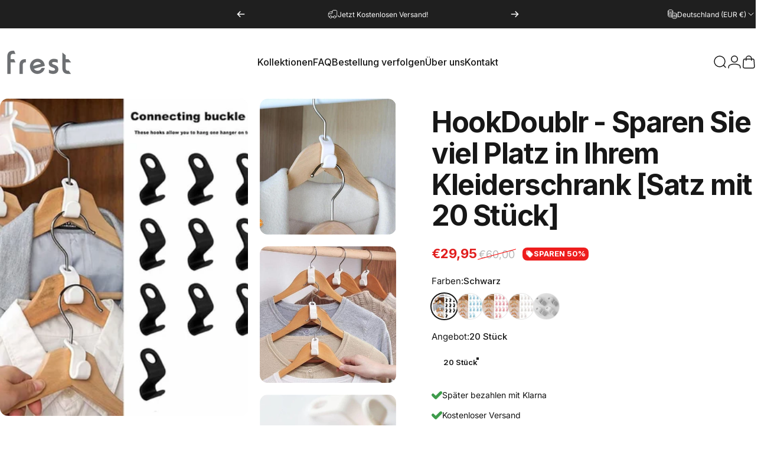

--- FILE ---
content_type: text/html; charset=utf-8
request_url: https://frest.shop/products/hookdoublr
body_size: 52173
content:
<!doctype html>
<html class="no-js" lang="de" dir="ltr">
  <head>
    <meta charset="utf-8">
    <meta http-equiv="X-UA-Compatible" content="IE=edge,chrome=1">
    <meta name="viewport" content="width=device-width,initial-scale=1">
    <meta name="theme-color" content="#3e9b4c">
    <link rel="canonical" href="https://frest.shop/products/hookdoublr">
    <link rel="preconnect" href="https://cdn.shopify.com" crossorigin>
    <link rel="preconnect" href="https://fonts.shopifycdn.com" crossorigin>
    
    <link rel="dns-prefetch" href="https://ajax.googleapis.com">
    <link rel="dns-prefetch" href="https://maps.googleapis.com">
    <link rel="dns-prefetch" href="https://maps.gstatic.com">
    
<link rel="shortcut icon" href="//frest.shop/cdn/shop/files/Favicon_copy.png?crop=center&height=32&v=1613203550&width=32" type="image/png" /><title>HookDoublr - Sparen Sie viel Platz in Ihrem Kleiderschrank [Satz mit 2 &ndash; Frest</title><meta name="description" content="Das Angebot mit 50% Rabatt gilt nur für die ersten 100 Kunden! Vergrößern Sie den Platz in Ihrem Kleiderschrank im Handumdrehen um das 3fache! ► Finden Sie Ihren Kleiderschrank unordentlich und überfüllt? ► Finden Sie keinen Platz für all Ihre Kleidung und Accessoires? Stellen Sie sich vor, Sie könnten 3X mehr Platz in">
<meta property="og:site_name" content="Frest">
<meta property="og:url" content="https://frest.shop/products/hookdoublr">
<meta property="og:title" content="HookDoublr - Sparen Sie viel Platz in Ihrem Kleiderschrank [Satz mit 20 Stück]">
<meta property="og:type" content="product">
<meta property="og:description" content="Das Angebot mit 50% Rabatt gilt nur für die ersten 100 Kunden! Vergrößern Sie den Platz in Ihrem Kleiderschrank im Handumdrehen um das 3fache! ► Finden Sie Ihren Kleiderschrank unordentlich und überfüllt? ► Finden Sie keinen Platz für all Ihre Kleidung und Accessoires? Stellen Sie sich vor, Sie könnten 3X mehr Platz in"><meta property="og:price:amount" content="29,95">
  <meta property="og:price:currency" content="EUR"><meta property="og:image" content="http://frest.shop/cdn/shop/files/hookdoublr-sparen-sie-viel-platz-in-ihrem-kleiderschrank-satz-mit-20-stuckfrest-999722.jpg?v=1714726858">
  <meta property="og:image:secure_url" content="https://frest.shop/cdn/shop/files/hookdoublr-sparen-sie-viel-platz-in-ihrem-kleiderschrank-satz-mit-20-stuckfrest-999722.jpg?v=1714726858">
  <meta property="og:image:width" content="700">
  <meta property="og:image:height" content="700"><meta name="twitter:site" content="@https://x.com/frestshopde">
<meta name="twitter:card" content="summary_large_image">
<meta name="twitter:title" content="HookDoublr - Sparen Sie viel Platz in Ihrem Kleiderschrank [Satz mit 20 Stück]">
<meta name="twitter:description" content="Das Angebot mit 50% Rabatt gilt nur für die ersten 100 Kunden! Vergrößern Sie den Platz in Ihrem Kleiderschrank im Handumdrehen um das 3fache! ► Finden Sie Ihren Kleiderschrank unordentlich und überfüllt? ► Finden Sie keinen Platz für all Ihre Kleidung und Accessoires? Stellen Sie sich vor, Sie könnten 3X mehr Platz in">
<style>@font-face {
  font-family: Inter;
  font-weight: 400;
  font-style: normal;
  font-display: swap;
  src: url("//frest.shop/cdn/fonts/inter/inter_n4.b2a3f24c19b4de56e8871f609e73ca7f6d2e2bb9.woff2") format("woff2"),
       url("//frest.shop/cdn/fonts/inter/inter_n4.af8052d517e0c9ffac7b814872cecc27ae1fa132.woff") format("woff");
}
@font-face {
  font-family: Inter;
  font-weight: 500;
  font-style: normal;
  font-display: swap;
  src: url("//frest.shop/cdn/fonts/inter/inter_n5.d7101d5e168594dd06f56f290dd759fba5431d97.woff2") format("woff2"),
       url("//frest.shop/cdn/fonts/inter/inter_n5.5332a76bbd27da00474c136abb1ca3cbbf259068.woff") format("woff");
}
@font-face {
  font-family: Inter;
  font-weight: 700;
  font-style: normal;
  font-display: swap;
  src: url("//frest.shop/cdn/fonts/inter/inter_n7.02711e6b374660cfc7915d1afc1c204e633421e4.woff2") format("woff2"),
       url("//frest.shop/cdn/fonts/inter/inter_n7.6dab87426f6b8813070abd79972ceaf2f8d3b012.woff") format("woff");
}
@font-face {
  font-family: Inter;
  font-weight: 400;
  font-style: italic;
  font-display: swap;
  src: url("//frest.shop/cdn/fonts/inter/inter_i4.feae1981dda792ab80d117249d9c7e0f1017e5b3.woff2") format("woff2"),
       url("//frest.shop/cdn/fonts/inter/inter_i4.62773b7113d5e5f02c71486623cf828884c85c6e.woff") format("woff");
}
@font-face {
  font-family: Inter;
  font-weight: 700;
  font-style: italic;
  font-display: swap;
  src: url("//frest.shop/cdn/fonts/inter/inter_i7.b377bcd4cc0f160622a22d638ae7e2cd9b86ea4c.woff2") format("woff2"),
       url("//frest.shop/cdn/fonts/inter/inter_i7.7c69a6a34e3bb44fcf6f975857e13b9a9b25beb4.woff") format("woff");
}
:root {
    /*! General */
    --color-base-text: 23 23 23;
    --color-base-highlight: 245 158 11;
    --color-base-background: 255 255 255;
    --color-base-button: 62 155 76;
    --color-base-button-gradient: #3e9b4c;
    --color-base-button-text: 255 255 255;
    --color-keyboard-focus: 11 97 205;
    --color-shadow: 168 232 226;
    --color-price: 23 23 23;
    --color-sale-price: 225 29 29;
    --color-sale-tag: 225 29 29;
    --color-sale-tag-text: 250 250 250;
    --color-rating: 245 158 11;
    --color-placeholder: 250 250 250;
    --color-success-text: 77 124 15;
    --color-success-background: 247 254 231;
    --color-error-text: 190 18 60;
    --color-error-background: 255 241 242;
    --color-info-text: 180 83 9;
    --color-info-background: 255 251 235;
    
    /*! Menu and drawers */
    --color-drawer-text: 23 23 23;
    --color-drawer-background: 255 255 255;
    --color-drawer-button-background: 62 155 76;
    --color-drawer-button-gradient: #3e9b4c;
    --color-drawer-button-text: 255 255 255;
    --color-drawer-overlay: 23 23 23;

    /*! Product card */
    --card-radius: var(--rounded-card);
    --card-border-width: 0.3rem;
    --card-border-opacity: 0.0;
    --card-shadow-opacity: 0.1;
    --card-shadow-horizontal-offset: 0.0rem;
    --card-shadow-vertical-offset: 0.0rem;

    /*! Buttons */
    --buttons-radius: var(--rounded-button);
    --buttons-border-width: 2px;
    --buttons-border-opacity: 1.0;
    --buttons-shadow-opacity: 0.0;
    --buttons-shadow-horizontal-offset: 0px;
    --buttons-shadow-vertical-offset: 0px;

    /*! Inputs */
    --inputs-radius: var(--rounded-input);
    --inputs-border-width: 0px;
    --inputs-border-opacity: 0.65;

    /*! Spacing */
    --sp-0d5: 0.125rem;
    --sp-1: 0.25rem;
    --sp-1d5: 0.375rem;
    --sp-2: 0.5rem;
    --sp-2d5: 0.625rem;
    --sp-3: 0.75rem;
    --sp-3d5: 0.875rem;
    --sp-4: 1rem;
    --sp-4d5: 1.125rem;
    --sp-5: 1.25rem;
    --sp-5d5: 1.375rem;
    --sp-6: 1.5rem;
    --sp-6d5: 1.625rem;
    --sp-7: 1.75rem;
    --sp-7d5: 1.875rem;
    --sp-8: 2rem;
    --sp-8d5: 2.125rem;
    --sp-9: 2.25rem;
    --sp-9d5: 2.375rem;
    --sp-10: 2.5rem;
    --sp-10d5: 2.625rem;
    --sp-11: 2.75rem;
    --sp-12: 3rem;
    --sp-13: 3.25rem;
    --sp-14: 3.5rem;
    --sp-15: 3.875rem;
    --sp-16: 4rem;
    --sp-18: 4.5rem;
    --sp-20: 5rem;
    --sp-23: 5.625rem;
    --sp-24: 6rem;
    --sp-28: 7rem;
    --sp-32: 8rem;
    --sp-36: 9rem;
    --sp-40: 10rem;
    --sp-44: 11rem;
    --sp-48: 12rem;
    --sp-52: 13rem;
    --sp-56: 14rem;
    --sp-60: 15rem;
    --sp-64: 16rem;
    --sp-68: 17rem;
    --sp-72: 18rem;
    --sp-80: 20rem;
    --sp-96: 24rem;
    --sp-100: 32rem;

    /*! Font family */
    --font-heading-family: Inter, sans-serif;
    --font-heading-style: normal;
    --font-heading-weight: 700;
    --font-heading-line-height: 1;
    --font-heading-letter-spacing: -0.03em;
    

    --font-body-family: Inter, sans-serif;
    --font-body-style: normal;
    --font-body-weight: 400;
    --font-body-line-height: 1.2;
    --font-body-letter-spacing: 0.0em;

    --font-navigation-family: var(--font-body-family);
    --font-navigation-size: clamp(0.875rem, 0.748rem + 0.3174vw, 1.125rem);
    --font-navigation-weight: 500;
    

    --font-button-family: var(--font-body-family);
    --font-button-size: clamp(0.875rem, 0.8115rem + 0.1587vw, 1.0rem);
    --font-button-weight: 500;
    

    --font-product-family: var(--font-body-family);
    --font-product-size: clamp(1.0rem, 0.873rem + 0.3175vw, 1.25rem);
    --font-product-weight: 500;
    

    /*! Font size */
    --text-3xs: 0.5625rem;
    --text-2xs: 0.625rem;
    --text-xs: 0.6875rem;
    --text-2sm: 0.75rem;
    --text-sm: 0.8125rem;
    --text-base: 0.9375rem;
    --text-lg: 1.0625rem;
    --text-xl: 1.1875rem;
    --text-2xl: 1.4375rem;
    --text-3xl: 1.8125rem;
    --text-4xl: 2.1875rem;
    --text-5xl: 2.9375rem;
    --text-6xl: 3.6875rem;
    --text-7xl: 4.4375rem;
    --text-8xl: 5.9375rem;

    /*! Layout */
    --page-width: 1900px;
    --gap-padding: clamp(var(--sp-5), 2.526vw, var(--sp-12));
    --grid-gap: clamp(40px, 20vw, 60px);
    --page-padding: var(--sp-5);
    --page-container: min(calc(100vw - var(--scrollbar-width, 0px) - var(--page-padding) * 2), var(--page-width));
    --rounded-button: 3.75rem;
    --rounded-input: 0.375rem;
    --rounded-card: clamp(var(--sp-2d5), 1.053vw, var(--sp-5));
    --rounded-block: clamp(var(--sp-2d5), 1.053vw, var(--sp-5));

    /*! Other */
    --icon-weight: 1.5px;
  }

  @media screen and (min-width: 1024px) {
    :root {
      --page-padding: var(--sp-9);
    }
  }

  @media screen and (min-width: 1280px) {
    :root {
      --gap-padding: var(--sp-12);
      --page-padding: var(--sp-12);
      --page-container: min(calc(100vw - var(--scrollbar-width, 0px) - var(--page-padding) * 2), max(var(--page-width), 1280px));
    }
  }

  @media screen and (min-width: 1536px) {
    :root {
      --page-padding: max(var(--sp-12), 50vw - var(--scrollbar-width, 0px)/2 - var(--page-width)/2);
    }
  }
</style>
  <link rel="preload" as="font" href="//frest.shop/cdn/fonts/inter/inter_n4.b2a3f24c19b4de56e8871f609e73ca7f6d2e2bb9.woff2" type="font/woff2" crossorigin>
  

  <link rel="preload" as="font" href="//frest.shop/cdn/fonts/inter/inter_n7.02711e6b374660cfc7915d1afc1c204e633421e4.woff2" type="font/woff2" crossorigin>
  
<link href="//frest.shop/cdn/shop/t/71/assets/theme.css?v=97895539110510535931762948771" rel="stylesheet" type="text/css" media="all" /><link href="//frest.shop/cdn/shop/t/71/assets/custom.css?v=33971775637549665351763383059" rel="stylesheet" type="text/css" media="all" /><link rel="stylesheet" href="//frest.shop/cdn/shop/t/71/assets/apps.css?v=162097722211979372921762948778" media="print" fetchpriority="low" onload="this.media='all'">
 <link rel="stylesheet" href="//frest.shop/cdn/shop/t/71/assets/custom-style.css?v=92861315292779530441762948822">
    <script>window.performance && window.performance.mark && window.performance.mark('shopify.content_for_header.start');</script><meta id="shopify-digital-wallet" name="shopify-digital-wallet" content="/36888182915/digital_wallets/dialog">
<meta name="shopify-checkout-api-token" content="adcb2a571eb50293d7bb992d8b7d8d3a">
<meta id="in-context-paypal-metadata" data-shop-id="36888182915" data-venmo-supported="false" data-environment="production" data-locale="de_DE" data-paypal-v4="true" data-currency="EUR">
<link rel="alternate" hreflang="x-default" href="https://frest.shop/products/hookdoublr">
<link rel="alternate" hreflang="de" href="https://frest.shop/products/hookdoublr">
<link rel="alternate" hreflang="de-AT" href="https://frest.shop/de-at/products/hookdoublr">
<link rel="alternate" hreflang="de-CH" href="https://frest.shop/de-ch/products/hookdoublr">
<link rel="alternate" type="application/json+oembed" href="https://frest.shop/products/hookdoublr.oembed">
<script async="async" src="/checkouts/internal/preloads.js?locale=de-DE"></script>
<script id="apple-pay-shop-capabilities" type="application/json">{"shopId":36888182915,"countryCode":"NL","currencyCode":"EUR","merchantCapabilities":["supports3DS"],"merchantId":"gid:\/\/shopify\/Shop\/36888182915","merchantName":"Frest","requiredBillingContactFields":["postalAddress","email","phone"],"requiredShippingContactFields":["postalAddress","email","phone"],"shippingType":"shipping","supportedNetworks":["visa","maestro","masterCard","amex"],"total":{"type":"pending","label":"Frest","amount":"1.00"},"shopifyPaymentsEnabled":true,"supportsSubscriptions":true}</script>
<script id="shopify-features" type="application/json">{"accessToken":"adcb2a571eb50293d7bb992d8b7d8d3a","betas":["rich-media-storefront-analytics"],"domain":"frest.shop","predictiveSearch":true,"shopId":36888182915,"locale":"de"}</script>
<script>var Shopify = Shopify || {};
Shopify.shop = "capture-and-create.myshopify.com";
Shopify.locale = "de";
Shopify.currency = {"active":"EUR","rate":"1.0"};
Shopify.country = "DE";
Shopify.theme = {"name":"Frest | V11.3","id":189884137817,"schema_name":"Concept","schema_version":"5.1.0","theme_store_id":2412,"role":"main"};
Shopify.theme.handle = "null";
Shopify.theme.style = {"id":null,"handle":null};
Shopify.cdnHost = "frest.shop/cdn";
Shopify.routes = Shopify.routes || {};
Shopify.routes.root = "/";</script>
<script type="module">!function(o){(o.Shopify=o.Shopify||{}).modules=!0}(window);</script>
<script>!function(o){function n(){var o=[];function n(){o.push(Array.prototype.slice.apply(arguments))}return n.q=o,n}var t=o.Shopify=o.Shopify||{};t.loadFeatures=n(),t.autoloadFeatures=n()}(window);</script>
<script id="shop-js-analytics" type="application/json">{"pageType":"product"}</script>
<script defer="defer" async type="module" src="//frest.shop/cdn/shopifycloud/shop-js/modules/v2/client.init-shop-cart-sync_e98Ab_XN.de.esm.js"></script>
<script defer="defer" async type="module" src="//frest.shop/cdn/shopifycloud/shop-js/modules/v2/chunk.common_Pcw9EP95.esm.js"></script>
<script defer="defer" async type="module" src="//frest.shop/cdn/shopifycloud/shop-js/modules/v2/chunk.modal_CzmY4ZhL.esm.js"></script>
<script type="module">
  await import("//frest.shop/cdn/shopifycloud/shop-js/modules/v2/client.init-shop-cart-sync_e98Ab_XN.de.esm.js");
await import("//frest.shop/cdn/shopifycloud/shop-js/modules/v2/chunk.common_Pcw9EP95.esm.js");
await import("//frest.shop/cdn/shopifycloud/shop-js/modules/v2/chunk.modal_CzmY4ZhL.esm.js");

  window.Shopify.SignInWithShop?.initShopCartSync?.({"fedCMEnabled":true,"windoidEnabled":true});

</script>
<script>(function() {
  var isLoaded = false;
  function asyncLoad() {
    if (isLoaded) return;
    isLoaded = true;
    var urls = ["https:\/\/reconvert-cdn.com\/assets\/js\/store_reconvert_node.js?v=2\u0026scid=NTU1ZTNiNDlhNjI1NTE3ZjRlZWM0NzViMTQ4NDNjMDkuYjAxNzBmNzhhOTBiOWEzOTJmYTk1YTlkMDRlNWM4YzI=\u0026shop=capture-and-create.myshopify.com","https:\/\/cdn2.ryviu.com\/v\/static\/js\/app.js?n=1\u0026shop=capture-and-create.myshopify.com","https:\/\/cdn2.ryviu.com\/v\/static\/js\/app.js?shop=capture-and-create.myshopify.com"];
    for (var i = 0; i < urls.length; i++) {
      var s = document.createElement('script');
      s.type = 'text/javascript';
      s.async = true;
      s.src = urls[i];
      var x = document.getElementsByTagName('script')[0];
      x.parentNode.insertBefore(s, x);
    }
  };
  if(window.attachEvent) {
    window.attachEvent('onload', asyncLoad);
  } else {
    window.addEventListener('load', asyncLoad, false);
  }
})();</script>
<script id="__st">var __st={"a":36888182915,"offset":3600,"reqid":"65aa8198-9315-475a-a9e5-ce59cd6bd79e-1769298470","pageurl":"frest.shop\/products\/hookdoublr","u":"f114f246f810","p":"product","rtyp":"product","rid":8660963623257};</script>
<script>window.ShopifyPaypalV4VisibilityTracking = true;</script>
<script id="captcha-bootstrap">!function(){'use strict';const t='contact',e='account',n='new_comment',o=[[t,t],['blogs',n],['comments',n],[t,'customer']],c=[[e,'customer_login'],[e,'guest_login'],[e,'recover_customer_password'],[e,'create_customer']],r=t=>t.map((([t,e])=>`form[action*='/${t}']:not([data-nocaptcha='true']) input[name='form_type'][value='${e}']`)).join(','),a=t=>()=>t?[...document.querySelectorAll(t)].map((t=>t.form)):[];function s(){const t=[...o],e=r(t);return a(e)}const i='password',u='form_key',d=['recaptcha-v3-token','g-recaptcha-response','h-captcha-response',i],f=()=>{try{return window.sessionStorage}catch{return}},m='__shopify_v',_=t=>t.elements[u];function p(t,e,n=!1){try{const o=window.sessionStorage,c=JSON.parse(o.getItem(e)),{data:r}=function(t){const{data:e,action:n}=t;return t[m]||n?{data:e,action:n}:{data:t,action:n}}(c);for(const[e,n]of Object.entries(r))t.elements[e]&&(t.elements[e].value=n);n&&o.removeItem(e)}catch(o){console.error('form repopulation failed',{error:o})}}const l='form_type',E='cptcha';function T(t){t.dataset[E]=!0}const w=window,h=w.document,L='Shopify',v='ce_forms',y='captcha';let A=!1;((t,e)=>{const n=(g='f06e6c50-85a8-45c8-87d0-21a2b65856fe',I='https://cdn.shopify.com/shopifycloud/storefront-forms-hcaptcha/ce_storefront_forms_captcha_hcaptcha.v1.5.2.iife.js',D={infoText:'Durch hCaptcha geschützt',privacyText:'Datenschutz',termsText:'Allgemeine Geschäftsbedingungen'},(t,e,n)=>{const o=w[L][v],c=o.bindForm;if(c)return c(t,g,e,D).then(n);var r;o.q.push([[t,g,e,D],n]),r=I,A||(h.body.append(Object.assign(h.createElement('script'),{id:'captcha-provider',async:!0,src:r})),A=!0)});var g,I,D;w[L]=w[L]||{},w[L][v]=w[L][v]||{},w[L][v].q=[],w[L][y]=w[L][y]||{},w[L][y].protect=function(t,e){n(t,void 0,e),T(t)},Object.freeze(w[L][y]),function(t,e,n,w,h,L){const[v,y,A,g]=function(t,e,n){const i=e?o:[],u=t?c:[],d=[...i,...u],f=r(d),m=r(i),_=r(d.filter((([t,e])=>n.includes(e))));return[a(f),a(m),a(_),s()]}(w,h,L),I=t=>{const e=t.target;return e instanceof HTMLFormElement?e:e&&e.form},D=t=>v().includes(t);t.addEventListener('submit',(t=>{const e=I(t);if(!e)return;const n=D(e)&&!e.dataset.hcaptchaBound&&!e.dataset.recaptchaBound,o=_(e),c=g().includes(e)&&(!o||!o.value);(n||c)&&t.preventDefault(),c&&!n&&(function(t){try{if(!f())return;!function(t){const e=f();if(!e)return;const n=_(t);if(!n)return;const o=n.value;o&&e.removeItem(o)}(t);const e=Array.from(Array(32),(()=>Math.random().toString(36)[2])).join('');!function(t,e){_(t)||t.append(Object.assign(document.createElement('input'),{type:'hidden',name:u})),t.elements[u].value=e}(t,e),function(t,e){const n=f();if(!n)return;const o=[...t.querySelectorAll(`input[type='${i}']`)].map((({name:t})=>t)),c=[...d,...o],r={};for(const[a,s]of new FormData(t).entries())c.includes(a)||(r[a]=s);n.setItem(e,JSON.stringify({[m]:1,action:t.action,data:r}))}(t,e)}catch(e){console.error('failed to persist form',e)}}(e),e.submit())}));const S=(t,e)=>{t&&!t.dataset[E]&&(n(t,e.some((e=>e===t))),T(t))};for(const o of['focusin','change'])t.addEventListener(o,(t=>{const e=I(t);D(e)&&S(e,y())}));const B=e.get('form_key'),M=e.get(l),P=B&&M;t.addEventListener('DOMContentLoaded',(()=>{const t=y();if(P)for(const e of t)e.elements[l].value===M&&p(e,B);[...new Set([...A(),...v().filter((t=>'true'===t.dataset.shopifyCaptcha))])].forEach((e=>S(e,t)))}))}(h,new URLSearchParams(w.location.search),n,t,e,['guest_login'])})(!0,!0)}();</script>
<script integrity="sha256-4kQ18oKyAcykRKYeNunJcIwy7WH5gtpwJnB7kiuLZ1E=" data-source-attribution="shopify.loadfeatures" defer="defer" src="//frest.shop/cdn/shopifycloud/storefront/assets/storefront/load_feature-a0a9edcb.js" crossorigin="anonymous"></script>
<script data-source-attribution="shopify.dynamic_checkout.dynamic.init">var Shopify=Shopify||{};Shopify.PaymentButton=Shopify.PaymentButton||{isStorefrontPortableWallets:!0,init:function(){window.Shopify.PaymentButton.init=function(){};var t=document.createElement("script");t.src="https://frest.shop/cdn/shopifycloud/portable-wallets/latest/portable-wallets.de.js",t.type="module",document.head.appendChild(t)}};
</script>
<script data-source-attribution="shopify.dynamic_checkout.buyer_consent">
  function portableWalletsHideBuyerConsent(e){var t=document.getElementById("shopify-buyer-consent"),n=document.getElementById("shopify-subscription-policy-button");t&&n&&(t.classList.add("hidden"),t.setAttribute("aria-hidden","true"),n.removeEventListener("click",e))}function portableWalletsShowBuyerConsent(e){var t=document.getElementById("shopify-buyer-consent"),n=document.getElementById("shopify-subscription-policy-button");t&&n&&(t.classList.remove("hidden"),t.removeAttribute("aria-hidden"),n.addEventListener("click",e))}window.Shopify?.PaymentButton&&(window.Shopify.PaymentButton.hideBuyerConsent=portableWalletsHideBuyerConsent,window.Shopify.PaymentButton.showBuyerConsent=portableWalletsShowBuyerConsent);
</script>
<script data-source-attribution="shopify.dynamic_checkout.cart.bootstrap">document.addEventListener("DOMContentLoaded",(function(){function t(){return document.querySelector("shopify-accelerated-checkout-cart, shopify-accelerated-checkout")}if(t())Shopify.PaymentButton.init();else{new MutationObserver((function(e,n){t()&&(Shopify.PaymentButton.init(),n.disconnect())})).observe(document.body,{childList:!0,subtree:!0})}}));
</script>
<script id='scb4127' type='text/javascript' async='' src='https://frest.shop/cdn/shopifycloud/privacy-banner/storefront-banner.js'></script><link id="shopify-accelerated-checkout-styles" rel="stylesheet" media="screen" href="https://frest.shop/cdn/shopifycloud/portable-wallets/latest/accelerated-checkout-backwards-compat.css" crossorigin="anonymous">
<style id="shopify-accelerated-checkout-cart">
        #shopify-buyer-consent {
  margin-top: 1em;
  display: inline-block;
  width: 100%;
}

#shopify-buyer-consent.hidden {
  display: none;
}

#shopify-subscription-policy-button {
  background: none;
  border: none;
  padding: 0;
  text-decoration: underline;
  font-size: inherit;
  cursor: pointer;
}

#shopify-subscription-policy-button::before {
  box-shadow: none;
}

      </style>

<script>window.performance && window.performance.mark && window.performance.mark('shopify.content_for_header.end');</script>

    <script src="//frest.shop/cdn/shop/t/71/assets/vendor.js?v=83836565987576270061762948783" defer="defer"></script>
    <script src="//frest.shop/cdn/shop/t/71/assets/theme.js?v=51486840701383528791762948780" defer="defer"></script><script>
  document.documentElement.classList.replace('no-js', 'js');

  window.theme = window.theme || {};
  theme.routes = {
    shop_url: 'https://frest.shop',
    root_url: '/',
    cart_url: '/cart',
    cart_add_url: '/cart/add',
    cart_change_url: '/cart/change',
    cart_update_url: '/cart/update',
    search_url: '/search',
    predictive_search_url: '/search/suggest'
  };

  theme.variantStrings = {
    preOrder: "Vorbestellung",
    addToCart: "In den Einkaufswagen legen",
    soldOut: "Ausverkauft",
    unavailable: "Nicht verfügbar",
    addToBundle: "Zum Bundle hinzufügen",
    backInStock: "Benachrichtigen Sie mich, wenn es verfügbar ist"
  };

  theme.shippingCalculatorStrings = {
    error: "Beim Abrufen der Versandtarife sind ein oder mehrere Fehler aufgetreten:",
    notFound: "Wir liefern leider nicht an Ihre Adresse.",
    oneResult: "Es gibt einen Versandtarif für Ihre Adresse:",
    multipleResults: "Es gibt mehrere Versandtarife für Ihre Adresse:"
  };

  theme.discountStrings = {
    error: "Rabattcode kann nicht auf den Warenkorb angewendet werden",
    shippingError: "Versandrabatte werden beim Checkout angezeigt, nachdem die Adresse hinzugefügt wurde"
  };

  theme.recipientFormStrings = {
    expanded: "Formular für den Empfänger des Geschenkgutscheins erweitert",
    collapsed: "Formular für den Empfänger des Geschenkgutscheins minimiert"
  };

  theme.quickOrderListStrings = {
    itemsAdded: "[quantity] Artikel hinzugefügt",
    itemAdded: "[quantity] Artikel hinzugefügt",
    itemsRemoved: "[quantity] Artikel entfernt",
    itemRemoved: "[quantity] Artikel entfernt",
    viewCart: "Warenkorb ansehen",
    each: "[money]\/Stück",
    minError: "Dieser Artikel hat ein Minimum von [min]",
    maxError: "Dieser Artikel hat ein Maximum von [max]",
    stepError: "Du kannst diesen Artikel nur in Abstufungen von [step] hinzufügen."
  };

  theme.cartStrings = {
    error: "Beim Aktualisieren Ihres Warenkorbs ist ein Fehler aufgetreten. Bitte versuchen Sie es erneut.",
    quantityError: "Sie können Ihrem Warenkorb nur [quantity] Stück dieses Artikels hinzufügen.",
    giftNoteAttribute: "Geschenknotiz",
    giftWrapAttribute: "Geschenkverpackung",
    giftWrapBooleanTrue: "Ja",
    targetProductAttribute: "Für"
  };

  theme.dateStrings = {
    d: "T",
    day: "Tag",
    days: "Tage",
    h: "S",
    hour: "Stunde",
    hours: "Stunden",
    m: "M",
    minute: "Minute",
    minutes: "Minuten",
    s: "S",
    second: "Sekunde",
    seconds: "Sekunden"
  };theme.strings = {
    recentlyViewedEmpty: "Ihre zuletzt angesehenen Produkte sind leer.",
    close: "Schließen",
    next: "Vorwärts",
    previous: "Zurück",
    qrImageAlt: "QR-Code – Scannen, um Geschenkgutschein einzulösen"
  };

  theme.settings = {
    moneyFormat: "\u003cspan class=money\u003e€{{amount_with_comma_separator}}\u003c\/span\u003e",
    moneyWithCurrencyFormat: "\u003cspan class=money\u003e€{{amount_with_comma_separator}} EUR\u003c\/span\u003e",
    currencyCodeEnabled: false,
    externalLinksNewTab: false,
    cartType: "drawer",
    isCartTemplate: false,
    pswpModule: "\/\/frest.shop\/cdn\/shop\/t\/71\/assets\/photoswipe.min.js?v=41760041872977459911762948776",
    themeName: 'Concept',
    themeVersion: '5.1.0',
    agencyId: ''
  };// We save the product ID in local storage to be eventually used for recently viewed section
    try {
      const recentlyViewedProducts = new Set(JSON.parse(window.localStorage.getItem(`${theme.settings.themeName}:recently-viewed`) || '[]'));

      recentlyViewedProducts.delete(8660963623257); // Delete first to re-move the product
      recentlyViewedProducts.add(8660963623257);

      window.localStorage.setItem(`${theme.settings.themeName}:recently-viewed`, JSON.stringify(Array.from(recentlyViewedProducts.values()).reverse()));
    } catch (e) {
      // Safari in private mode does not allow setting item, we silently fail
    }</script>
<!-- BEGIN app block: shopify://apps/tinyseo/blocks/breadcrumbs-json-ld-embed/0605268f-f7c4-4e95-b560-e43df7d59ae4 -->
<!-- END app block --><!-- BEGIN app block: shopify://apps/klaviyo-email-marketing-sms/blocks/klaviyo-onsite-embed/2632fe16-c075-4321-a88b-50b567f42507 -->












  <script async src="https://static.klaviyo.com/onsite/js/QJmvpU/klaviyo.js?company_id=QJmvpU"></script>
  <script>!function(){if(!window.klaviyo){window._klOnsite=window._klOnsite||[];try{window.klaviyo=new Proxy({},{get:function(n,i){return"push"===i?function(){var n;(n=window._klOnsite).push.apply(n,arguments)}:function(){for(var n=arguments.length,o=new Array(n),w=0;w<n;w++)o[w]=arguments[w];var t="function"==typeof o[o.length-1]?o.pop():void 0,e=new Promise((function(n){window._klOnsite.push([i].concat(o,[function(i){t&&t(i),n(i)}]))}));return e}}})}catch(n){window.klaviyo=window.klaviyo||[],window.klaviyo.push=function(){var n;(n=window._klOnsite).push.apply(n,arguments)}}}}();</script>

  
    <script id="viewed_product">
      if (item == null) {
        var _learnq = _learnq || [];

        var MetafieldReviews = null
        var MetafieldYotpoRating = null
        var MetafieldYotpoCount = null
        var MetafieldLooxRating = null
        var MetafieldLooxCount = null
        var okendoProduct = null
        var okendoProductReviewCount = null
        var okendoProductReviewAverageValue = null
        try {
          // The following fields are used for Customer Hub recently viewed in order to add reviews.
          // This information is not part of __kla_viewed. Instead, it is part of __kla_viewed_reviewed_items
          MetafieldReviews = {};
          MetafieldYotpoRating = null
          MetafieldYotpoCount = null
          MetafieldLooxRating = null
          MetafieldLooxCount = null

          okendoProduct = null
          // If the okendo metafield is not legacy, it will error, which then requires the new json formatted data
          if (okendoProduct && 'error' in okendoProduct) {
            okendoProduct = null
          }
          okendoProductReviewCount = okendoProduct ? okendoProduct.reviewCount : null
          okendoProductReviewAverageValue = okendoProduct ? okendoProduct.reviewAverageValue : null
        } catch (error) {
          console.error('Error in Klaviyo onsite reviews tracking:', error);
        }

        var item = {
          Name: "HookDoublr - Sparen Sie viel Platz in Ihrem Kleiderschrank [Satz mit 20 Stück]",
          ProductID: 8660963623257,
          Categories: ["CNY 2025","Haushalt","Produkte"],
          ImageURL: "https://frest.shop/cdn/shop/files/hookdoublr-sparen-sie-viel-platz-in-ihrem-kleiderschrank-satz-mit-20-stuckfrest-999722_grande.jpg?v=1714726858",
          URL: "https://frest.shop/products/hookdoublr",
          Brand: "Frest",
          Price: "€29,95",
          Value: "29,95",
          CompareAtPrice: "€60,00"
        };
        _learnq.push(['track', 'Viewed Product', item]);
        _learnq.push(['trackViewedItem', {
          Title: item.Name,
          ItemId: item.ProductID,
          Categories: item.Categories,
          ImageUrl: item.ImageURL,
          Url: item.URL,
          Metadata: {
            Brand: item.Brand,
            Price: item.Price,
            Value: item.Value,
            CompareAtPrice: item.CompareAtPrice
          },
          metafields:{
            reviews: MetafieldReviews,
            yotpo:{
              rating: MetafieldYotpoRating,
              count: MetafieldYotpoCount,
            },
            loox:{
              rating: MetafieldLooxRating,
              count: MetafieldLooxCount,
            },
            okendo: {
              rating: okendoProductReviewAverageValue,
              count: okendoProductReviewCount,
            }
          }
        }]);
      }
    </script>
  




  <script>
    window.klaviyoReviewsProductDesignMode = false
  </script>







<!-- END app block --><!-- BEGIN app block: shopify://apps/tinyseo/blocks/product-json-ld-embed/0605268f-f7c4-4e95-b560-e43df7d59ae4 -->
<!-- END app block --><!-- BEGIN app block: shopify://apps/ryviu-product-reviews-app/blocks/ryviu-js/807ad6ed-1a6a-4559-abea-ed062858d9da -->
<script>
  // RYVIU APP :: Settings
  var ryviu_global_settings = {"form":{"required":"Bitte geben Sie die erforderlichen Felder ein","addPhotos":"Fotos hochladen","showTitle":true,"titleForm":"Bewerte uns","titleName":"Dein Name","acceptFile":"Akzeptiere jeweils .jpg, .png und max. 2 MB","colorInput":"#464646","colorTitle":"#696969","noticeName":"Your name is required field","titleEmail":"Deine E-Mail-Adresse*","titleReply":"Antworten","autoPublish":true,"buttonReply":"Einreichen","colorNotice":"#dd2c00","colorSubmit":"#ffffff","noticeEmail":"Your email is required and valid email","qualityText":"Qualit\u00e4t*","titleSubmit":"Reichen Sie Ihre Bewertung ein","titleComment":"Kommentar","titleSubject":"Titel der Bewertung","titleSuccess":"Thank you! Your review is submited.","colorStarForm":"#ececec","commentButton":"Kommentar","noticeSubject":"Title is required field","showtitleForm":true,"errorSentReply":"Deine Antwort kann nicht gesendet werden.","rating_default":0,"titleMessenger":"Inhalt \u00fcberpr\u00fcfen","noticeMessenger":"Your review is required field","placeholderName":"Platzhalter f\u00fcr Textfeldnamen","productNotFound":"Nicht gefunden","starActivecolor":"#fdbc00","titleReplyWrite":"Schreiben Sie eine Antwort","backgroundSubmit":"#00aeef","placeholderEmail":"E-Mail-Platzhalter f\u00fcr Textfeld","buttonCancelReply":"Stornieren","placeholderSubject":"Platzhalter f\u00fcr den Titel eines Textfeldes","replyIsunderReivew":"Ihre Antwort wird derzeit gepr\u00fcft.","titleWriteEmailForm":"Bewertung","placeholderMessenger":"Platzhalter f\u00fcr den Inhalt von Textfeldern","titleFormReviewEmail":"Hinterlassen Sie Feedback","loadAfterContentLoaded":true,"placeholderCommentMessenger":"Schreib etwas"},"questions":{"by_text":"Author","of_text":"of","on_text":"am","des_form":"Ask a question to the community here","name_form":"Your Name","email_form":"Your E-Mail Adresse","input_text":"Have a question? Search for answers","title_form":"No answer found?","answer_form":"Your answers","answer_text":"Answer question","newest_text":"Latest New","notice_form":"Complete before submitting","submit_form":"Send a question","helpful_text":"Most helpful","showing_text":"Show","question_form":"Your question","titleCustomer":"","community_text":"Ask the community here","questions_text":"questions","title_answer_form":"Answer question","ask_community_text":"Ask the community","submit_answer_form":"Send a reply","write_question_text":"Ask a question","question_answer_form":"Question","placeholder_answer_form":"Answer is a required field!","placeholder_question_form":"Question is a required field!"},"targetLang":"de","review_widget":{"star":1,"style":"style2","title":true,"byText":"Von","ofText":"Von","tstar1":"Schrecklich","tstar2":"Schlecht","tstar3":"Durchschnittlich","tstar4":"Gut","tstar5":"ausgezeichnet","average":"Durchschnittlich","hasOnly":"Hat einen","nostars":false,"nowrite":false,"seeLess":"Weniger sehen","seeMore":"Mehr sehen","hideFlag":true,"hidedate":true,"loadMore":"Mehr laden","noavatar":false,"noreview":true,"order_by":"late","showFull":true,"showText":"Show:","showspam":true,"starText":"Stern","thankYou":"Danke!","vr_color":"#000000","clearText":"Alles","clear_all":"Alles l\u00f6schen","noReviews":"No reviews","outofText":"out of","random_to":20,"replyText":"Antwort","ryplyText":"Kommentare","starStyle":"style3","starcolor":"#e6e6e6","starsText":"Sterne","timeDelay":5000,"boostPopup":false,"colorTitle":"#6c8187","colorWrite":"#ffffff","customDate":"dd\/MM\/yy","dateSelect":"dateDefaut","helpulText":"Ist das hilfreich?","hideFilter":true,"hideSortBy":true,"latestText":"Letzte","nolastname":false,"oldestText":"\u00c4lteste","paddingTop":0,"reviewText":"Rezension","sortbyText":"Sortiere nach","starHeight":19,"titleWrite":"Schreiben Sie eine Bewertung","borderColor":"#ffffff","borderStyle":"solid","borderWidth":0,"colorAvatar":"#f8f8f8","filter_list":"filtern","firstReview":"Write a first review now","paddingLeft":0,"random_from":0,"repliesText":"Antworten","reviewsText":"Bewertungen","showingText":"Zeigt","disableReply":true,"filter_photo":"Mit Fotos","paddingRight":0,"payment_type":"Monthly","textNotFound":"Es wurden keine Ergebnisse gefunden.","textVerified":"Verifizierter K\u00e4ufer","author_avatar":false,"bgColorAvatar":"#000000","colorVerified":"#05d92d","customer_name":"show_first_letter","disableHelpul":true,"disableWidget":false,"filter_review":"filtern","paddingBottom":0,"titleCustomer":"Kundenrezensionen","customerPhotos":"Fotos von Kunden","filter_replies":"Mit Antworten","filter_reviews":"all","imagesSortText":"Bilder","setColorAvatar":true,"submitDoneText":"Ihre Bewertung wurde eingereicht.","backgroundRyviu":"transparent","backgroundWrite":"#3E9B4C","defaultSortText":"Standard","disablePurchase":false,"reviewTotalText":"Bewertung","starActiveStyle":"style1","starActivecolor":"#3E9B4C","submitErrorText":"Ihre Bewertung kann nicht gesendet werden.","emptyDescription":"Es gibt keine Bewertungen.","mostLikeSortText":"Die meisten Likes","noPaddingMasonry":false,"noticeWriteFirst":"Sei der Erste","reviewTotalTexts":"Bewertungen","infoProductFeature":false,"show_title_customer":true,"filter_reviews_local":"US"},"design_settings":{"date":"timeago","sort":"featured","paging":"paging","showing":30,"url_shop":"frest.shop","approving":true,"colection":true,"no_number":false,"no_review":false,"defautDate":"timeago","defaultDate":"timeago","webFontSize":16,"client_theme":"masonry","verify_reply":true,"client_header":"HeaderV3","verify_review":true,"reviews_per_page":12,"aimgs":false}};
  var ryviu_version = '2';
  if (typeof Shopify !== 'undefined' && Shopify.designMode && document.documentElement) {
    document.documentElement.classList.add('ryviu-shopify-mode');
  }
</script>



<!-- END app block --><!-- BEGIN app block: shopify://apps/trackbee-connect/blocks/trackbee/4ee1d514-671e-48bf-bd4e-9373f4af089a -->
  <script>
    // Full product JSON
    window.trackbeeProduct = {"id":8660963623257,"title":"HookDoublr - Sparen Sie viel Platz in Ihrem Kleiderschrank [Satz mit 20 Stück]","handle":"hookdoublr","description":"\u003cp style=\"text-align: left;\" data-mce-fragment=\"1\"\u003e\u003cspan style=\"color: #ff2a00;\"\u003e\u003cstrong\u003eDas Angebot mit 50% Rabatt gilt nur für die ersten 100 Kunden!\u003c\/strong\u003e\u003c\/span\u003e\u003c\/p\u003e\n\u003cbr data-mce-fragment=\"1\"\u003e\n\u003ch1 style=\"text-align: left;\" data-mce-fragment=\"1\"\u003eVergrößern Sie den Platz in Ihrem Kleiderschrank im Handumdrehen um das 3fache!\u003c\/h1\u003e\n\u003cp\u003e\u003cstrong\u003e\u003cbr\u003e\u003c\/strong\u003e\u003c\/p\u003e\n\u003cp\u003e\u003cstrong\u003e\u003cimg alt=\"\" src=\"https:\/\/cdn.shopify.com\/s\/files\/1\/0368\/8818\/2915\/files\/Gif_87e358c9-fce2-4315-ab5d-6743e419c7fe_480x480.gif?v=1705835776\" width=\"350\" height=\"350\"\u003e\u003c\/strong\u003e\u003c\/p\u003e\n\u003cbr data-mce-fragment=\"1\"\u003e\n\u003cp style=\"text-align: left;\" data-mce-fragment=\"1\"\u003e\u003cspan style=\"font-weight: 400;\" data-mce-fragment=\"1\" data-mce-style=\"font-weight: 400;\"\u003e► Finden Sie Ihren Kleiderschrank unordentlich und überfüllt?\u003c\/span\u003e\u003c\/p\u003e\n\u003cbr data-mce-fragment=\"1\"\u003e\n\u003cp style=\"text-align: left;\" data-mce-fragment=\"1\"\u003e\u003cspan style=\"font-weight: 400;\" data-mce-fragment=\"1\" data-mce-style=\"font-weight: 400;\"\u003e► Finden Sie keinen Platz für all Ihre Kleidung und Accessoires?\u003c\/span\u003e\u003c\/p\u003e\n\u003cbr data-mce-fragment=\"1\"\u003e\n\u003cp style=\"text-align: left;\" data-mce-fragment=\"1\"\u003e\u003cspan style=\"font-weight: 400;\" data-mce-fragment=\"1\" data-mce-style=\"font-weight: 400;\"\u003eStellen Sie sich vor, Sie könnten \u003cstrong\u003e3X mehr Platz\u003c\/strong\u003e in Ihrem Schrank schaffen, ohne einen größeren Schrank zu benötigen.\u003c\/span\u003e\u003c\/p\u003e\n\u003cbr data-mce-fragment=\"1\"\u003e\n\u003cp style=\"text-align: left;\" data-mce-fragment=\"1\"\u003e\u003cspan style=\"font-weight: 400;\" data-mce-fragment=\"1\" data-mce-style=\"font-weight: 400;\"\u003eWir stellen vor: \u003cstrong\u003eHookDoublr\u003c\/strong\u003e - Sparen Sie viel Platz in Ihrem Kleiderschrank [Satz mit 20 Stück].\u003cbr\u003e\u003cbr\u003e\u003c\/span\u003e\u003c\/p\u003e\n\u003cp style=\"text-align: left;\" data-mce-fragment=\"1\"\u003e\u003cspan style=\"font-weight: 400;\" data-mce-fragment=\"1\" data-mce-style=\"font-weight: 400;\"\u003eDiese praktischen Haken verbinden \u003cstrong\u003eIhre Kleiderbügel miteinander\u003c\/strong\u003e und ermöglichen es, sie untereinander zu hängen. \u003cstrong\u003eEs ist, als ob Sie Ihren Kleiderschrank um zusätzliche Ebenen erweitern würden!\u003c\/strong\u003e\u003c\/span\u003e\u003c\/p\u003e\n\u003cp data-mce-fragment=\"1\"\u003e \u003c\/p\u003e\n\u003cp data-mce-fragment=\"1\"\u003e\u003cspan style=\"font-weight: 400;\" data-mce-fragment=\"1\" data-mce-style=\"font-weight: 400;\"\u003e\u003cstrong\u003e\u003cimg alt=\"\" src=\"https:\/\/cdn.shopify.com\/s\/files\/1\/0368\/8818\/2915\/files\/D1_bb9dac69-b5d2-4830-bc24-65d92c1eb49a_480x480.jpg?v=1705835826\" width=\"350\" height=\"467\"\u003e\u003c\/strong\u003e\u003c\/span\u003e\u003c\/p\u003e\n\u003cbr\u003e\u003cbr data-mce-fragment=\"1\"\u003e\n\u003cp style=\"text-align: left;\" data-mce-fragment=\"1\"\u003e\u003cspan style=\"font-weight: 400;\" data-mce-fragment=\"1\" data-mce-style=\"font-weight: 400;\"\u003eSie sind aus stabilem, hochwertigem Kunststoff gefertigt, der ein Gewicht \u003cstrong\u003evon 2,5 kg aushält\u003c\/strong\u003e, ohne zu brechen. Außerdem sind sie super einfach zu benutzen. \u003cstrong\u003eBefestigen Sie sie einfach an Ihren Kleiderbügeln, und fertig!\u003c\/strong\u003e\u003c\/span\u003e\u003c\/p\u003e\n\u003cp data-mce-fragment=\"1\"\u003e\u003cspan style=\"font-weight: 400;\" data-mce-fragment=\"1\" data-mce-style=\"font-weight: 400;\"\u003e\u003cstrong\u003e\u003cbr\u003e\u003c\/strong\u003e\u003c\/span\u003e\u003c\/p\u003e\n\u003cp data-mce-fragment=\"1\"\u003e\u003cspan style=\"font-weight: 400;\" data-mce-fragment=\"1\" data-mce-style=\"font-weight: 400;\"\u003e\u003cstrong\u003e\u003cimg alt=\"\" src=\"https:\/\/cdn.shopify.com\/s\/files\/1\/0368\/8818\/2915\/files\/D5_a4b32fb3-02bb-466c-a9de-b12a8656999e_480x480.webp?v=1705835906\" width=\"349\" height=\"349\"\u003e\u003c\/strong\u003e\u003c\/span\u003e\u003c\/p\u003e\n\u003cbr\u003e\u003cbr data-mce-fragment=\"1\"\u003e\n\u003cp style=\"text-align: left;\" data-mce-fragment=\"1\"\u003e\u003cspan style=\"font-weight: 400;\" data-mce-fragment=\"1\" data-mce-style=\"font-weight: 400;\"\u003e\u003cstrong\u003eUnd das Beste daran?\u003c\/strong\u003e Sie sind nicht nur für Kleidung geeignet. Du kannst sie auch verwenden, um deine Gürtel, Taschen und sogar Halsketten zusammen mit deinen Outfits aufzuhängen.\u003c\/span\u003e\u003c\/p\u003e\n\u003cp data-mce-fragment=\"1\"\u003e \u003c\/p\u003e\n\u003cp data-mce-fragment=\"1\"\u003e\u003cspan style=\"font-weight: 400;\" data-mce-fragment=\"1\" data-mce-style=\"font-weight: 400;\"\u003e\u003cimg alt=\"\" src=\"https:\/\/cdn.shopify.com\/s\/files\/1\/0368\/8818\/2915\/files\/D7_97ae15e2-5edf-4373-9527-5717458d3387_480x480.jpg?v=1705835933\" width=\"350\" height=\"350\"\u003e\u003c\/span\u003e\u003c\/p\u003e\n\u003cbr\u003e\u003cbr data-mce-fragment=\"1\"\u003e\n\u003ch2 style=\"text-align: left;\" data-mce-fragment=\"1\"\u003e\u003cstrong\u003eWas macht HookDoublr anders?\u003cbr\u003e\u003cbr\u003e\u003c\/strong\u003e\u003c\/h2\u003e\n\u003cbr data-mce-fragment=\"1\"\u003e\n\u003cp style=\"text-align: left;\" data-mce-fragment=\"1\"\u003e\u003cspan style=\"font-weight: 400;\" data-mce-fragment=\"1\" data-mce-style=\"font-weight: 400;\"\u003e✔️ \u003cstrong\u003e3X mehr Platz für Kleidung\u003c\/strong\u003e\u003c\/span\u003e\u003c\/p\u003e\n\u003cp style=\"text-align: left;\" data-mce-fragment=\"1\"\u003e\u003cspan style=\"font-weight: 400;\" data-mce-fragment=\"1\" data-mce-style=\"font-weight: 400;\"\u003eDurch das vertikale Verbinden von Kleiderbügeln können Sie fast \u003cstrong\u003e3X mehr Kleidung auf demselben Raum unterbringen.\u003c\/strong\u003e Das bedeutet, dass Ihr Schrank mehr Platz bietet, ohne überfüllt zu wirken.\u003c\/span\u003e\u003c\/p\u003e\n\u003cp data-mce-fragment=\"1\"\u003e\u003cspan style=\"font-weight: 400;\" data-mce-fragment=\"1\" data-mce-style=\"font-weight: 400;\"\u003e\u003cbr\u003e\u003c\/span\u003e\u003c\/p\u003e\n\u003cp data-mce-fragment=\"1\"\u003e\u003cspan style=\"font-weight: 400;\" data-mce-fragment=\"1\" data-mce-style=\"font-weight: 400;\"\u003e\u003cimg alt=\"\" src=\"https:\/\/cdn.shopify.com\/s\/files\/1\/0368\/8818\/2915\/files\/D2_fd7c96a6-7e25-44e0-a006-cb5c6970e6b8_480x480.jpg?v=1705835976\" width=\"350\" height=\"312\"\u003e\u003c\/span\u003e\u003c\/p\u003e\n\u003cbr\u003e\u003cbr data-mce-fragment=\"1\"\u003e\n\u003cp style=\"text-align: left;\" data-mce-fragment=\"1\"\u003e\u003cspan style=\"font-weight: 400;\" data-mce-fragment=\"1\" data-mce-style=\"font-weight: 400;\"\u003e✔️ \u003cstrong\u003eNicht nur Kleidung: Hängen Sie alles fein säuberlich auf\u003c\/strong\u003e\u003c\/span\u003e\u003c\/p\u003e\n\u003cp style=\"text-align: left;\" data-mce-fragment=\"1\"\u003e\u003cspan style=\"font-weight: 400;\" data-mce-fragment=\"1\" data-mce-style=\"font-weight: 400;\"\u003eDiese Haken sind nicht nur \u003cstrong\u003eperfekt für Kleidung,\u003c\/strong\u003e sondern auch für Accessoires wie Gürtel und Taschen.\u003c\/span\u003e\u003c\/p\u003e\n\u003cp style=\"text-align: left;\" data-mce-fragment=\"1\"\u003e\u003cspan style=\"font-weight: 400;\" data-mce-fragment=\"1\" data-mce-style=\"font-weight: 400;\"\u003eDiese Mehrzweckfunktion hilft Ihnen, alles an einem Ort aufzubewahren, \u003cstrong\u003eund macht Ihren Morgen angenehmer und organisierter.\u003c\/strong\u003e\u003c\/span\u003e\u003c\/p\u003e\n\u003cp data-mce-fragment=\"1\"\u003e\u003cspan style=\"font-weight: 400;\" data-mce-fragment=\"1\" data-mce-style=\"font-weight: 400;\"\u003e\u003cstrong\u003e\u003cbr\u003e\u003c\/strong\u003e\u003c\/span\u003e\u003c\/p\u003e\n\u003cp data-mce-fragment=\"1\"\u003e\u003cspan style=\"font-weight: 400;\" data-mce-fragment=\"1\" data-mce-style=\"font-weight: 400;\"\u003e\u003cstrong\u003e\u003cimg alt=\"\" src=\"https:\/\/cdn.shopify.com\/s\/files\/1\/0368\/8818\/2915\/files\/D3_8d899d23-cb34-4bed-8646-08ca1f3d2224_480x480.png?v=1705836012\" width=\"349\" height=\"324\"\u003e\u003c\/strong\u003e\u003c\/span\u003e\u003c\/p\u003e\n\u003cbr\u003e\u003cbr data-mce-fragment=\"1\"\u003e\n\u003cp style=\"text-align: left;\" data-mce-fragment=\"1\"\u003e\u003cspan style=\"font-weight: 400;\" data-mce-fragment=\"1\" data-mce-style=\"font-weight: 400;\"\u003e✔️ \u003cstrong\u003eStarke und sichere Haken\u003c\/strong\u003e\u003c\/span\u003e\u003c\/p\u003e\n\u003cp style=\"text-align: left;\" data-mce-fragment=\"1\"\u003e\u003cspan style=\"font-weight: 400;\" data-mce-fragment=\"1\" data-mce-style=\"font-weight: 400;\"\u003eDie aus \u003cstrong\u003ehochwertigem PP-Kunststoff\u003c\/strong\u003e gefertigten Haken können ein Gewicht \u003cstrong\u003evon bis zu 2,5 kg tragen\u003c\/strong\u003e und sorgen dafür, dass selbst Ihre schwersten Kleidungsstücke sicher aufgehängt werden.\u003c\/span\u003e\u003c\/p\u003e\n\u003cp style=\"text-align: left;\" data-mce-fragment=\"1\"\u003e\u003cspan style=\"font-weight: 400;\" data-mce-fragment=\"1\" data-mce-style=\"font-weight: 400;\"\u003eDie abgerundeten Ecken verhindern ein Hängenbleiben oder Verkratzen und \u003cstrong\u003eschützen sowohl Ihre Kleidung als auch Ihre Hände.\u003c\/strong\u003e\u003c\/span\u003e\u003c\/p\u003e\n\u003cp data-mce-fragment=\"1\"\u003e\u003cspan style=\"font-weight: 400;\" data-mce-fragment=\"1\" data-mce-style=\"font-weight: 400;\"\u003e\u003cstrong\u003e\u003cbr\u003e\u003c\/strong\u003e\u003c\/span\u003e\u003c\/p\u003e\n\u003cp data-mce-fragment=\"1\"\u003e\u003cspan style=\"font-weight: 400;\" data-mce-fragment=\"1\" data-mce-style=\"font-weight: 400;\"\u003e\u003cstrong\u003e\u003cimg alt=\"\" src=\"https:\/\/cdn.shopify.com\/s\/files\/1\/0368\/8818\/2915\/files\/D6_f2d661bb-7452-4acc-ad7a-4a5e2de429a7_480x480.jpg?v=1705836061\" width=\"351\" height=\"351\"\u003e\u003c\/strong\u003e\u003c\/span\u003e\u003c\/p\u003e\n\u003cbr\u003e\u003cbr data-mce-fragment=\"1\"\u003e\n\u003cp style=\"text-align: left;\" data-mce-fragment=\"1\"\u003e\u003cstrong\u003ePaket enthält:\u003c\/strong\u003e\u003c\/p\u003e\n\u003cp style=\"text-align: left;\" data-mce-fragment=\"1\"\u003e\u003cspan style=\"font-weight: 400;\" data-mce-fragment=\"1\" data-mce-style=\"font-weight: 400;\"\u003e1 Satz * HookDoublr - Sparen Sie viel Platz in Ihrem Kleiderschrank [Satz mit 20 Stück]\u003c\/span\u003e\u003c\/p\u003e\n\u003cp data-mce-fragment=\"1\"\u003e\u003cspan style=\"font-weight: 400;\" data-mce-fragment=\"1\" data-mce-style=\"font-weight: 400;\"\u003e\u003cbr\u003e\u003c\/span\u003e\u003c\/p\u003e\n\u003cp data-mce-fragment=\"1\"\u003e\u003cspan style=\"font-weight: 400;\" data-mce-fragment=\"1\" data-mce-style=\"font-weight: 400;\"\u003e\u003cimg alt=\"\" src=\"https:\/\/cdn.shopify.com\/s\/files\/1\/0368\/8818\/2915\/files\/D4_db0a5aa9-cb65-4dbc-aef2-62e79000cfc2_480x480.png?v=1705836101\" width=\"349\" height=\"375\"\u003e\u003c\/span\u003e\u003c\/p\u003e\n\u003cp style=\"text-align: left;\" data-mce-fragment=\"1\"\u003e\u003cspan style=\"font-weight: 400;\" data-mce-fragment=\"1\" data-mce-style=\"font-weight: 400;\"\u003e\u003cbr\u003e\u003cbr\u003e\u003cstrong\u003eUnsere Garantien\u003c\/strong\u003e\u003cbr data-mce-fragment=\"1\"\u003e \u003cbr data-mce-fragment=\"1\"\u003e📦 \u003cstrong\u003eKostenloser Versand\u003c\/strong\u003e\u003cbr data-mce-fragment=\"1\"\u003eAlle Bestellungen in unserem Webshop aus Deutschland und Österreich werden kostenlos zu Ihnen nach Hause geliefert. Hierfür ist keine Mindestbestellmenge erforderlich.\u003cbr data-mce-fragment=\"1\"\u003e \u003cbr data-mce-fragment=\"1\"\u003e📧 \u003cstrong\u003e24\/7-Kundendienst\u003c\/strong\u003e \u003cbr data-mce-fragment=\"1\"\u003eUnser Kundenservice steht Ihnen 7 Tage in der Woche zur Verfügung, um alle Ihre Fragen und\/oder Beschwerden zu beantworten.\u003cbr data-mce-fragment=\"1\"\u003e \u003cbr data-mce-fragment=\"1\"\u003e💯 \u003cstrong\u003eNicht zufrieden? Geld zurück!\u003c\/strong\u003e\u003cbr data-mce-fragment=\"1\"\u003eSollte Ihre Erfahrung aus irgendeinem Grund nicht positiv sein, werden wir alles tun, damit Sie mit Ihrem Kauf zu 100% zufrieden sind.\u003c\/span\u003e\u003c\/p\u003e","published_at":"2024-01-21T12:27:45+01:00","created_at":"2024-01-21T12:27:46+01:00","vendor":"Frest","type":"Hanger Connector Hooks","tags":["Hanger Connector Hooks","Space saving hanger hooks","Wardrobe hanger connectors"],"price":2995,"price_min":2995,"price_max":2995,"available":true,"price_varies":false,"compare_at_price":6000,"compare_at_price_min":6000,"compare_at_price_max":6000,"compare_at_price_varies":false,"variants":[{"id":47719359185241,"title":"Schwarz \/ 20 Stück","option1":"Schwarz","option2":"20 Stück","option3":null,"sku":"","requires_shipping":true,"taxable":false,"featured_image":{"id":53426488705369,"product_id":8660963623257,"position":1,"created_at":"2024-05-03T11:00:58+02:00","updated_at":"2024-05-03T11:00:58+02:00","alt":"HookDoublr - Sparen Sie viel Platz in Ihrem Kleiderschrank [Satz mit 20 Stück] - Frest","width":700,"height":700,"src":"\/\/frest.shop\/cdn\/shop\/files\/hookdoublr-sparen-sie-viel-platz-in-ihrem-kleiderschrank-satz-mit-20-stuckfrest-999722.jpg?v=1714726858","variant_ids":[47719359185241]},"available":true,"name":"HookDoublr - Sparen Sie viel Platz in Ihrem Kleiderschrank [Satz mit 20 Stück] - Schwarz \/ 20 Stück","public_title":"Schwarz \/ 20 Stück","options":["Schwarz","20 Stück"],"price":2995,"weight":0,"compare_at_price":6000,"inventory_management":null,"barcode":"","featured_media":{"alt":"HookDoublr - Sparen Sie viel Platz in Ihrem Kleiderschrank [Satz mit 20 Stück] - Frest","id":46535908327769,"position":1,"preview_image":{"aspect_ratio":1.0,"height":700,"width":700,"src":"\/\/frest.shop\/cdn\/shop\/files\/hookdoublr-sparen-sie-viel-platz-in-ihrem-kleiderschrank-satz-mit-20-stuckfrest-999722.jpg?v=1714726858"}},"requires_selling_plan":false,"selling_plan_allocations":[]},{"id":47719359218009,"title":"Blau \/ 20 Stück","option1":"Blau","option2":"20 Stück","option3":null,"sku":"","requires_shipping":true,"taxable":false,"featured_image":{"id":53426488901977,"product_id":8660963623257,"position":6,"created_at":"2024-05-03T11:00:58+02:00","updated_at":"2024-05-03T11:00:58+02:00","alt":"HookDoublr - Sparen Sie viel Platz in Ihrem Kleiderschrank [Satz mit 20 Stück] - Frest","width":700,"height":700,"src":"\/\/frest.shop\/cdn\/shop\/files\/hookdoublr-sparen-sie-viel-platz-in-ihrem-kleiderschrank-satz-mit-20-stuckfrest-289097.jpg?v=1714726858","variant_ids":[47719359218009]},"available":true,"name":"HookDoublr - Sparen Sie viel Platz in Ihrem Kleiderschrank [Satz mit 20 Stück] - Blau \/ 20 Stück","public_title":"Blau \/ 20 Stück","options":["Blau","20 Stück"],"price":2995,"weight":0,"compare_at_price":6000,"inventory_management":null,"barcode":"","featured_media":{"alt":"HookDoublr - Sparen Sie viel Platz in Ihrem Kleiderschrank [Satz mit 20 Stück] - Frest","id":46535908491609,"position":6,"preview_image":{"aspect_ratio":1.0,"height":700,"width":700,"src":"\/\/frest.shop\/cdn\/shop\/files\/hookdoublr-sparen-sie-viel-platz-in-ihrem-kleiderschrank-satz-mit-20-stuckfrest-289097.jpg?v=1714726858"}},"requires_selling_plan":false,"selling_plan_allocations":[]},{"id":47719359250777,"title":"Rosa \/ 20 Stück","option1":"Rosa","option2":"20 Stück","option3":null,"sku":"","requires_shipping":true,"taxable":false,"featured_image":{"id":53426488934745,"product_id":8660963623257,"position":7,"created_at":"2024-05-03T11:00:58+02:00","updated_at":"2024-05-03T11:00:58+02:00","alt":"HookDoublr - Sparen Sie viel Platz in Ihrem Kleiderschrank [Satz mit 20 Stück] - Frest","width":700,"height":700,"src":"\/\/frest.shop\/cdn\/shop\/files\/hookdoublr-sparen-sie-viel-platz-in-ihrem-kleiderschrank-satz-mit-20-stuckfrest-786191.jpg?v=1714726858","variant_ids":[47719359250777]},"available":true,"name":"HookDoublr - Sparen Sie viel Platz in Ihrem Kleiderschrank [Satz mit 20 Stück] - Rosa \/ 20 Stück","public_title":"Rosa \/ 20 Stück","options":["Rosa","20 Stück"],"price":2995,"weight":0,"compare_at_price":6000,"inventory_management":null,"barcode":"","featured_media":{"alt":"HookDoublr - Sparen Sie viel Platz in Ihrem Kleiderschrank [Satz mit 20 Stück] - Frest","id":46535908524377,"position":7,"preview_image":{"aspect_ratio":1.0,"height":700,"width":700,"src":"\/\/frest.shop\/cdn\/shop\/files\/hookdoublr-sparen-sie-viel-platz-in-ihrem-kleiderschrank-satz-mit-20-stuckfrest-786191.jpg?v=1714726858"}},"requires_selling_plan":false,"selling_plan_allocations":[]},{"id":47719359283545,"title":"Weiß \/ 20 Stück","option1":"Weiß","option2":"20 Stück","option3":null,"sku":"","requires_shipping":true,"taxable":false,"featured_image":{"id":53426488967513,"product_id":8660963623257,"position":8,"created_at":"2024-05-03T11:00:58+02:00","updated_at":"2024-05-03T11:00:58+02:00","alt":"HookDoublr - Sparen Sie viel Platz in Ihrem Kleiderschrank [Satz mit 20 Stück] - Frest","width":700,"height":700,"src":"\/\/frest.shop\/cdn\/shop\/files\/hookdoublr-sparen-sie-viel-platz-in-ihrem-kleiderschrank-satz-mit-20-stuckfrest-131328.jpg?v=1714726858","variant_ids":[47719359283545]},"available":true,"name":"HookDoublr - Sparen Sie viel Platz in Ihrem Kleiderschrank [Satz mit 20 Stück] - Weiß \/ 20 Stück","public_title":"Weiß \/ 20 Stück","options":["Weiß","20 Stück"],"price":2995,"weight":0,"compare_at_price":6000,"inventory_management":null,"barcode":"","featured_media":{"alt":"HookDoublr - Sparen Sie viel Platz in Ihrem Kleiderschrank [Satz mit 20 Stück] - Frest","id":46535908557145,"position":8,"preview_image":{"aspect_ratio":1.0,"height":700,"width":700,"src":"\/\/frest.shop\/cdn\/shop\/files\/hookdoublr-sparen-sie-viel-platz-in-ihrem-kleiderschrank-satz-mit-20-stuckfrest-131328.jpg?v=1714726858"}},"requires_selling_plan":false,"selling_plan_allocations":[]},{"id":47719359316313,"title":"Grau \/ 20 Stück","option1":"Grau","option2":"20 Stück","option3":null,"sku":"","requires_shipping":true,"taxable":false,"featured_image":{"id":53426489000281,"product_id":8660963623257,"position":9,"created_at":"2024-05-03T11:00:58+02:00","updated_at":"2024-05-03T11:00:58+02:00","alt":"HookDoublr - Sparen Sie viel Platz in Ihrem Kleiderschrank [Satz mit 20 Stück] - Frest","width":700,"height":700,"src":"\/\/frest.shop\/cdn\/shop\/files\/hookdoublr-sparen-sie-viel-platz-in-ihrem-kleiderschrank-satz-mit-20-stuckfrest-373278.jpg?v=1714726858","variant_ids":[47719359316313]},"available":true,"name":"HookDoublr - Sparen Sie viel Platz in Ihrem Kleiderschrank [Satz mit 20 Stück] - Grau \/ 20 Stück","public_title":"Grau \/ 20 Stück","options":["Grau","20 Stück"],"price":2995,"weight":0,"compare_at_price":6000,"inventory_management":null,"barcode":"","featured_media":{"alt":"HookDoublr - Sparen Sie viel Platz in Ihrem Kleiderschrank [Satz mit 20 Stück] - Frest","id":46535908589913,"position":9,"preview_image":{"aspect_ratio":1.0,"height":700,"width":700,"src":"\/\/frest.shop\/cdn\/shop\/files\/hookdoublr-sparen-sie-viel-platz-in-ihrem-kleiderschrank-satz-mit-20-stuckfrest-373278.jpg?v=1714726858"}},"requires_selling_plan":false,"selling_plan_allocations":[]}],"images":["\/\/frest.shop\/cdn\/shop\/files\/hookdoublr-sparen-sie-viel-platz-in-ihrem-kleiderschrank-satz-mit-20-stuckfrest-999722.jpg?v=1714726858","\/\/frest.shop\/cdn\/shop\/files\/hookdoublr-sparen-sie-viel-platz-in-ihrem-kleiderschrank-satz-mit-20-stuckfrest-700086.jpg?v=1714726858","\/\/frest.shop\/cdn\/shop\/files\/hookdoublr-sparen-sie-viel-platz-in-ihrem-kleiderschrank-satz-mit-20-stuckfrest-412768.jpg?v=1714726858","\/\/frest.shop\/cdn\/shop\/files\/hookdoublr-sparen-sie-viel-platz-in-ihrem-kleiderschrank-satz-mit-20-stuckfrest-213581.jpg?v=1714726858","\/\/frest.shop\/cdn\/shop\/files\/hookdoublr-sparen-sie-viel-platz-in-ihrem-kleiderschrank-satz-mit-20-stuckfrest-781633.jpg?v=1714726858","\/\/frest.shop\/cdn\/shop\/files\/hookdoublr-sparen-sie-viel-platz-in-ihrem-kleiderschrank-satz-mit-20-stuckfrest-289097.jpg?v=1714726858","\/\/frest.shop\/cdn\/shop\/files\/hookdoublr-sparen-sie-viel-platz-in-ihrem-kleiderschrank-satz-mit-20-stuckfrest-786191.jpg?v=1714726858","\/\/frest.shop\/cdn\/shop\/files\/hookdoublr-sparen-sie-viel-platz-in-ihrem-kleiderschrank-satz-mit-20-stuckfrest-131328.jpg?v=1714726858","\/\/frest.shop\/cdn\/shop\/files\/hookdoublr-sparen-sie-viel-platz-in-ihrem-kleiderschrank-satz-mit-20-stuckfrest-373278.jpg?v=1714726858"],"featured_image":"\/\/frest.shop\/cdn\/shop\/files\/hookdoublr-sparen-sie-viel-platz-in-ihrem-kleiderschrank-satz-mit-20-stuckfrest-999722.jpg?v=1714726858","options":["Farben","Angebot"],"media":[{"alt":"HookDoublr - Sparen Sie viel Platz in Ihrem Kleiderschrank [Satz mit 20 Stück] - Frest","id":46535908327769,"position":1,"preview_image":{"aspect_ratio":1.0,"height":700,"width":700,"src":"\/\/frest.shop\/cdn\/shop\/files\/hookdoublr-sparen-sie-viel-platz-in-ihrem-kleiderschrank-satz-mit-20-stuckfrest-999722.jpg?v=1714726858"},"aspect_ratio":1.0,"height":700,"media_type":"image","src":"\/\/frest.shop\/cdn\/shop\/files\/hookdoublr-sparen-sie-viel-platz-in-ihrem-kleiderschrank-satz-mit-20-stuckfrest-999722.jpg?v=1714726858","width":700},{"alt":"HookDoublr - Sparen Sie viel Platz in Ihrem Kleiderschrank [Satz mit 20 Stück] - Frest","id":46535908360537,"position":2,"preview_image":{"aspect_ratio":1.0,"height":700,"width":700,"src":"\/\/frest.shop\/cdn\/shop\/files\/hookdoublr-sparen-sie-viel-platz-in-ihrem-kleiderschrank-satz-mit-20-stuckfrest-700086.jpg?v=1714726858"},"aspect_ratio":1.0,"height":700,"media_type":"image","src":"\/\/frest.shop\/cdn\/shop\/files\/hookdoublr-sparen-sie-viel-platz-in-ihrem-kleiderschrank-satz-mit-20-stuckfrest-700086.jpg?v=1714726858","width":700},{"alt":"HookDoublr - Sparen Sie viel Platz in Ihrem Kleiderschrank [Satz mit 20 Stück] - Frest","id":46535908393305,"position":3,"preview_image":{"aspect_ratio":1.0,"height":700,"width":700,"src":"\/\/frest.shop\/cdn\/shop\/files\/hookdoublr-sparen-sie-viel-platz-in-ihrem-kleiderschrank-satz-mit-20-stuckfrest-412768.jpg?v=1714726858"},"aspect_ratio":1.0,"height":700,"media_type":"image","src":"\/\/frest.shop\/cdn\/shop\/files\/hookdoublr-sparen-sie-viel-platz-in-ihrem-kleiderschrank-satz-mit-20-stuckfrest-412768.jpg?v=1714726858","width":700},{"alt":"HookDoublr - Sparen Sie viel Platz in Ihrem Kleiderschrank [Satz mit 20 Stück] - Frest","id":46535908426073,"position":4,"preview_image":{"aspect_ratio":1.0,"height":700,"width":700,"src":"\/\/frest.shop\/cdn\/shop\/files\/hookdoublr-sparen-sie-viel-platz-in-ihrem-kleiderschrank-satz-mit-20-stuckfrest-213581.jpg?v=1714726858"},"aspect_ratio":1.0,"height":700,"media_type":"image","src":"\/\/frest.shop\/cdn\/shop\/files\/hookdoublr-sparen-sie-viel-platz-in-ihrem-kleiderschrank-satz-mit-20-stuckfrest-213581.jpg?v=1714726858","width":700},{"alt":"HookDoublr - Sparen Sie viel Platz in Ihrem Kleiderschrank [Satz mit 20 Stück] - Frest","id":46535908458841,"position":5,"preview_image":{"aspect_ratio":1.0,"height":700,"width":700,"src":"\/\/frest.shop\/cdn\/shop\/files\/hookdoublr-sparen-sie-viel-platz-in-ihrem-kleiderschrank-satz-mit-20-stuckfrest-781633.jpg?v=1714726858"},"aspect_ratio":1.0,"height":700,"media_type":"image","src":"\/\/frest.shop\/cdn\/shop\/files\/hookdoublr-sparen-sie-viel-platz-in-ihrem-kleiderschrank-satz-mit-20-stuckfrest-781633.jpg?v=1714726858","width":700},{"alt":"HookDoublr - Sparen Sie viel Platz in Ihrem Kleiderschrank [Satz mit 20 Stück] - Frest","id":46535908491609,"position":6,"preview_image":{"aspect_ratio":1.0,"height":700,"width":700,"src":"\/\/frest.shop\/cdn\/shop\/files\/hookdoublr-sparen-sie-viel-platz-in-ihrem-kleiderschrank-satz-mit-20-stuckfrest-289097.jpg?v=1714726858"},"aspect_ratio":1.0,"height":700,"media_type":"image","src":"\/\/frest.shop\/cdn\/shop\/files\/hookdoublr-sparen-sie-viel-platz-in-ihrem-kleiderschrank-satz-mit-20-stuckfrest-289097.jpg?v=1714726858","width":700},{"alt":"HookDoublr - Sparen Sie viel Platz in Ihrem Kleiderschrank [Satz mit 20 Stück] - Frest","id":46535908524377,"position":7,"preview_image":{"aspect_ratio":1.0,"height":700,"width":700,"src":"\/\/frest.shop\/cdn\/shop\/files\/hookdoublr-sparen-sie-viel-platz-in-ihrem-kleiderschrank-satz-mit-20-stuckfrest-786191.jpg?v=1714726858"},"aspect_ratio":1.0,"height":700,"media_type":"image","src":"\/\/frest.shop\/cdn\/shop\/files\/hookdoublr-sparen-sie-viel-platz-in-ihrem-kleiderschrank-satz-mit-20-stuckfrest-786191.jpg?v=1714726858","width":700},{"alt":"HookDoublr - Sparen Sie viel Platz in Ihrem Kleiderschrank [Satz mit 20 Stück] - Frest","id":46535908557145,"position":8,"preview_image":{"aspect_ratio":1.0,"height":700,"width":700,"src":"\/\/frest.shop\/cdn\/shop\/files\/hookdoublr-sparen-sie-viel-platz-in-ihrem-kleiderschrank-satz-mit-20-stuckfrest-131328.jpg?v=1714726858"},"aspect_ratio":1.0,"height":700,"media_type":"image","src":"\/\/frest.shop\/cdn\/shop\/files\/hookdoublr-sparen-sie-viel-platz-in-ihrem-kleiderschrank-satz-mit-20-stuckfrest-131328.jpg?v=1714726858","width":700},{"alt":"HookDoublr - Sparen Sie viel Platz in Ihrem Kleiderschrank [Satz mit 20 Stück] - Frest","id":46535908589913,"position":9,"preview_image":{"aspect_ratio":1.0,"height":700,"width":700,"src":"\/\/frest.shop\/cdn\/shop\/files\/hookdoublr-sparen-sie-viel-platz-in-ihrem-kleiderschrank-satz-mit-20-stuckfrest-373278.jpg?v=1714726858"},"aspect_ratio":1.0,"height":700,"media_type":"image","src":"\/\/frest.shop\/cdn\/shop\/files\/hookdoublr-sparen-sie-viel-platz-in-ihrem-kleiderschrank-satz-mit-20-stuckfrest-373278.jpg?v=1714726858","width":700}],"requires_selling_plan":false,"selling_plan_groups":[],"content":"\u003cp style=\"text-align: left;\" data-mce-fragment=\"1\"\u003e\u003cspan style=\"color: #ff2a00;\"\u003e\u003cstrong\u003eDas Angebot mit 50% Rabatt gilt nur für die ersten 100 Kunden!\u003c\/strong\u003e\u003c\/span\u003e\u003c\/p\u003e\n\u003cbr data-mce-fragment=\"1\"\u003e\n\u003ch1 style=\"text-align: left;\" data-mce-fragment=\"1\"\u003eVergrößern Sie den Platz in Ihrem Kleiderschrank im Handumdrehen um das 3fache!\u003c\/h1\u003e\n\u003cp\u003e\u003cstrong\u003e\u003cbr\u003e\u003c\/strong\u003e\u003c\/p\u003e\n\u003cp\u003e\u003cstrong\u003e\u003cimg alt=\"\" src=\"https:\/\/cdn.shopify.com\/s\/files\/1\/0368\/8818\/2915\/files\/Gif_87e358c9-fce2-4315-ab5d-6743e419c7fe_480x480.gif?v=1705835776\" width=\"350\" height=\"350\"\u003e\u003c\/strong\u003e\u003c\/p\u003e\n\u003cbr data-mce-fragment=\"1\"\u003e\n\u003cp style=\"text-align: left;\" data-mce-fragment=\"1\"\u003e\u003cspan style=\"font-weight: 400;\" data-mce-fragment=\"1\" data-mce-style=\"font-weight: 400;\"\u003e► Finden Sie Ihren Kleiderschrank unordentlich und überfüllt?\u003c\/span\u003e\u003c\/p\u003e\n\u003cbr data-mce-fragment=\"1\"\u003e\n\u003cp style=\"text-align: left;\" data-mce-fragment=\"1\"\u003e\u003cspan style=\"font-weight: 400;\" data-mce-fragment=\"1\" data-mce-style=\"font-weight: 400;\"\u003e► Finden Sie keinen Platz für all Ihre Kleidung und Accessoires?\u003c\/span\u003e\u003c\/p\u003e\n\u003cbr data-mce-fragment=\"1\"\u003e\n\u003cp style=\"text-align: left;\" data-mce-fragment=\"1\"\u003e\u003cspan style=\"font-weight: 400;\" data-mce-fragment=\"1\" data-mce-style=\"font-weight: 400;\"\u003eStellen Sie sich vor, Sie könnten \u003cstrong\u003e3X mehr Platz\u003c\/strong\u003e in Ihrem Schrank schaffen, ohne einen größeren Schrank zu benötigen.\u003c\/span\u003e\u003c\/p\u003e\n\u003cbr data-mce-fragment=\"1\"\u003e\n\u003cp style=\"text-align: left;\" data-mce-fragment=\"1\"\u003e\u003cspan style=\"font-weight: 400;\" data-mce-fragment=\"1\" data-mce-style=\"font-weight: 400;\"\u003eWir stellen vor: \u003cstrong\u003eHookDoublr\u003c\/strong\u003e - Sparen Sie viel Platz in Ihrem Kleiderschrank [Satz mit 20 Stück].\u003cbr\u003e\u003cbr\u003e\u003c\/span\u003e\u003c\/p\u003e\n\u003cp style=\"text-align: left;\" data-mce-fragment=\"1\"\u003e\u003cspan style=\"font-weight: 400;\" data-mce-fragment=\"1\" data-mce-style=\"font-weight: 400;\"\u003eDiese praktischen Haken verbinden \u003cstrong\u003eIhre Kleiderbügel miteinander\u003c\/strong\u003e und ermöglichen es, sie untereinander zu hängen. \u003cstrong\u003eEs ist, als ob Sie Ihren Kleiderschrank um zusätzliche Ebenen erweitern würden!\u003c\/strong\u003e\u003c\/span\u003e\u003c\/p\u003e\n\u003cp data-mce-fragment=\"1\"\u003e \u003c\/p\u003e\n\u003cp data-mce-fragment=\"1\"\u003e\u003cspan style=\"font-weight: 400;\" data-mce-fragment=\"1\" data-mce-style=\"font-weight: 400;\"\u003e\u003cstrong\u003e\u003cimg alt=\"\" src=\"https:\/\/cdn.shopify.com\/s\/files\/1\/0368\/8818\/2915\/files\/D1_bb9dac69-b5d2-4830-bc24-65d92c1eb49a_480x480.jpg?v=1705835826\" width=\"350\" height=\"467\"\u003e\u003c\/strong\u003e\u003c\/span\u003e\u003c\/p\u003e\n\u003cbr\u003e\u003cbr data-mce-fragment=\"1\"\u003e\n\u003cp style=\"text-align: left;\" data-mce-fragment=\"1\"\u003e\u003cspan style=\"font-weight: 400;\" data-mce-fragment=\"1\" data-mce-style=\"font-weight: 400;\"\u003eSie sind aus stabilem, hochwertigem Kunststoff gefertigt, der ein Gewicht \u003cstrong\u003evon 2,5 kg aushält\u003c\/strong\u003e, ohne zu brechen. Außerdem sind sie super einfach zu benutzen. \u003cstrong\u003eBefestigen Sie sie einfach an Ihren Kleiderbügeln, und fertig!\u003c\/strong\u003e\u003c\/span\u003e\u003c\/p\u003e\n\u003cp data-mce-fragment=\"1\"\u003e\u003cspan style=\"font-weight: 400;\" data-mce-fragment=\"1\" data-mce-style=\"font-weight: 400;\"\u003e\u003cstrong\u003e\u003cbr\u003e\u003c\/strong\u003e\u003c\/span\u003e\u003c\/p\u003e\n\u003cp data-mce-fragment=\"1\"\u003e\u003cspan style=\"font-weight: 400;\" data-mce-fragment=\"1\" data-mce-style=\"font-weight: 400;\"\u003e\u003cstrong\u003e\u003cimg alt=\"\" src=\"https:\/\/cdn.shopify.com\/s\/files\/1\/0368\/8818\/2915\/files\/D5_a4b32fb3-02bb-466c-a9de-b12a8656999e_480x480.webp?v=1705835906\" width=\"349\" height=\"349\"\u003e\u003c\/strong\u003e\u003c\/span\u003e\u003c\/p\u003e\n\u003cbr\u003e\u003cbr data-mce-fragment=\"1\"\u003e\n\u003cp style=\"text-align: left;\" data-mce-fragment=\"1\"\u003e\u003cspan style=\"font-weight: 400;\" data-mce-fragment=\"1\" data-mce-style=\"font-weight: 400;\"\u003e\u003cstrong\u003eUnd das Beste daran?\u003c\/strong\u003e Sie sind nicht nur für Kleidung geeignet. Du kannst sie auch verwenden, um deine Gürtel, Taschen und sogar Halsketten zusammen mit deinen Outfits aufzuhängen.\u003c\/span\u003e\u003c\/p\u003e\n\u003cp data-mce-fragment=\"1\"\u003e \u003c\/p\u003e\n\u003cp data-mce-fragment=\"1\"\u003e\u003cspan style=\"font-weight: 400;\" data-mce-fragment=\"1\" data-mce-style=\"font-weight: 400;\"\u003e\u003cimg alt=\"\" src=\"https:\/\/cdn.shopify.com\/s\/files\/1\/0368\/8818\/2915\/files\/D7_97ae15e2-5edf-4373-9527-5717458d3387_480x480.jpg?v=1705835933\" width=\"350\" height=\"350\"\u003e\u003c\/span\u003e\u003c\/p\u003e\n\u003cbr\u003e\u003cbr data-mce-fragment=\"1\"\u003e\n\u003ch2 style=\"text-align: left;\" data-mce-fragment=\"1\"\u003e\u003cstrong\u003eWas macht HookDoublr anders?\u003cbr\u003e\u003cbr\u003e\u003c\/strong\u003e\u003c\/h2\u003e\n\u003cbr data-mce-fragment=\"1\"\u003e\n\u003cp style=\"text-align: left;\" data-mce-fragment=\"1\"\u003e\u003cspan style=\"font-weight: 400;\" data-mce-fragment=\"1\" data-mce-style=\"font-weight: 400;\"\u003e✔️ \u003cstrong\u003e3X mehr Platz für Kleidung\u003c\/strong\u003e\u003c\/span\u003e\u003c\/p\u003e\n\u003cp style=\"text-align: left;\" data-mce-fragment=\"1\"\u003e\u003cspan style=\"font-weight: 400;\" data-mce-fragment=\"1\" data-mce-style=\"font-weight: 400;\"\u003eDurch das vertikale Verbinden von Kleiderbügeln können Sie fast \u003cstrong\u003e3X mehr Kleidung auf demselben Raum unterbringen.\u003c\/strong\u003e Das bedeutet, dass Ihr Schrank mehr Platz bietet, ohne überfüllt zu wirken.\u003c\/span\u003e\u003c\/p\u003e\n\u003cp data-mce-fragment=\"1\"\u003e\u003cspan style=\"font-weight: 400;\" data-mce-fragment=\"1\" data-mce-style=\"font-weight: 400;\"\u003e\u003cbr\u003e\u003c\/span\u003e\u003c\/p\u003e\n\u003cp data-mce-fragment=\"1\"\u003e\u003cspan style=\"font-weight: 400;\" data-mce-fragment=\"1\" data-mce-style=\"font-weight: 400;\"\u003e\u003cimg alt=\"\" src=\"https:\/\/cdn.shopify.com\/s\/files\/1\/0368\/8818\/2915\/files\/D2_fd7c96a6-7e25-44e0-a006-cb5c6970e6b8_480x480.jpg?v=1705835976\" width=\"350\" height=\"312\"\u003e\u003c\/span\u003e\u003c\/p\u003e\n\u003cbr\u003e\u003cbr data-mce-fragment=\"1\"\u003e\n\u003cp style=\"text-align: left;\" data-mce-fragment=\"1\"\u003e\u003cspan style=\"font-weight: 400;\" data-mce-fragment=\"1\" data-mce-style=\"font-weight: 400;\"\u003e✔️ \u003cstrong\u003eNicht nur Kleidung: Hängen Sie alles fein säuberlich auf\u003c\/strong\u003e\u003c\/span\u003e\u003c\/p\u003e\n\u003cp style=\"text-align: left;\" data-mce-fragment=\"1\"\u003e\u003cspan style=\"font-weight: 400;\" data-mce-fragment=\"1\" data-mce-style=\"font-weight: 400;\"\u003eDiese Haken sind nicht nur \u003cstrong\u003eperfekt für Kleidung,\u003c\/strong\u003e sondern auch für Accessoires wie Gürtel und Taschen.\u003c\/span\u003e\u003c\/p\u003e\n\u003cp style=\"text-align: left;\" data-mce-fragment=\"1\"\u003e\u003cspan style=\"font-weight: 400;\" data-mce-fragment=\"1\" data-mce-style=\"font-weight: 400;\"\u003eDiese Mehrzweckfunktion hilft Ihnen, alles an einem Ort aufzubewahren, \u003cstrong\u003eund macht Ihren Morgen angenehmer und organisierter.\u003c\/strong\u003e\u003c\/span\u003e\u003c\/p\u003e\n\u003cp data-mce-fragment=\"1\"\u003e\u003cspan style=\"font-weight: 400;\" data-mce-fragment=\"1\" data-mce-style=\"font-weight: 400;\"\u003e\u003cstrong\u003e\u003cbr\u003e\u003c\/strong\u003e\u003c\/span\u003e\u003c\/p\u003e\n\u003cp data-mce-fragment=\"1\"\u003e\u003cspan style=\"font-weight: 400;\" data-mce-fragment=\"1\" data-mce-style=\"font-weight: 400;\"\u003e\u003cstrong\u003e\u003cimg alt=\"\" src=\"https:\/\/cdn.shopify.com\/s\/files\/1\/0368\/8818\/2915\/files\/D3_8d899d23-cb34-4bed-8646-08ca1f3d2224_480x480.png?v=1705836012\" width=\"349\" height=\"324\"\u003e\u003c\/strong\u003e\u003c\/span\u003e\u003c\/p\u003e\n\u003cbr\u003e\u003cbr data-mce-fragment=\"1\"\u003e\n\u003cp style=\"text-align: left;\" data-mce-fragment=\"1\"\u003e\u003cspan style=\"font-weight: 400;\" data-mce-fragment=\"1\" data-mce-style=\"font-weight: 400;\"\u003e✔️ \u003cstrong\u003eStarke und sichere Haken\u003c\/strong\u003e\u003c\/span\u003e\u003c\/p\u003e\n\u003cp style=\"text-align: left;\" data-mce-fragment=\"1\"\u003e\u003cspan style=\"font-weight: 400;\" data-mce-fragment=\"1\" data-mce-style=\"font-weight: 400;\"\u003eDie aus \u003cstrong\u003ehochwertigem PP-Kunststoff\u003c\/strong\u003e gefertigten Haken können ein Gewicht \u003cstrong\u003evon bis zu 2,5 kg tragen\u003c\/strong\u003e und sorgen dafür, dass selbst Ihre schwersten Kleidungsstücke sicher aufgehängt werden.\u003c\/span\u003e\u003c\/p\u003e\n\u003cp style=\"text-align: left;\" data-mce-fragment=\"1\"\u003e\u003cspan style=\"font-weight: 400;\" data-mce-fragment=\"1\" data-mce-style=\"font-weight: 400;\"\u003eDie abgerundeten Ecken verhindern ein Hängenbleiben oder Verkratzen und \u003cstrong\u003eschützen sowohl Ihre Kleidung als auch Ihre Hände.\u003c\/strong\u003e\u003c\/span\u003e\u003c\/p\u003e\n\u003cp data-mce-fragment=\"1\"\u003e\u003cspan style=\"font-weight: 400;\" data-mce-fragment=\"1\" data-mce-style=\"font-weight: 400;\"\u003e\u003cstrong\u003e\u003cbr\u003e\u003c\/strong\u003e\u003c\/span\u003e\u003c\/p\u003e\n\u003cp data-mce-fragment=\"1\"\u003e\u003cspan style=\"font-weight: 400;\" data-mce-fragment=\"1\" data-mce-style=\"font-weight: 400;\"\u003e\u003cstrong\u003e\u003cimg alt=\"\" src=\"https:\/\/cdn.shopify.com\/s\/files\/1\/0368\/8818\/2915\/files\/D6_f2d661bb-7452-4acc-ad7a-4a5e2de429a7_480x480.jpg?v=1705836061\" width=\"351\" height=\"351\"\u003e\u003c\/strong\u003e\u003c\/span\u003e\u003c\/p\u003e\n\u003cbr\u003e\u003cbr data-mce-fragment=\"1\"\u003e\n\u003cp style=\"text-align: left;\" data-mce-fragment=\"1\"\u003e\u003cstrong\u003ePaket enthält:\u003c\/strong\u003e\u003c\/p\u003e\n\u003cp style=\"text-align: left;\" data-mce-fragment=\"1\"\u003e\u003cspan style=\"font-weight: 400;\" data-mce-fragment=\"1\" data-mce-style=\"font-weight: 400;\"\u003e1 Satz * HookDoublr - Sparen Sie viel Platz in Ihrem Kleiderschrank [Satz mit 20 Stück]\u003c\/span\u003e\u003c\/p\u003e\n\u003cp data-mce-fragment=\"1\"\u003e\u003cspan style=\"font-weight: 400;\" data-mce-fragment=\"1\" data-mce-style=\"font-weight: 400;\"\u003e\u003cbr\u003e\u003c\/span\u003e\u003c\/p\u003e\n\u003cp data-mce-fragment=\"1\"\u003e\u003cspan style=\"font-weight: 400;\" data-mce-fragment=\"1\" data-mce-style=\"font-weight: 400;\"\u003e\u003cimg alt=\"\" src=\"https:\/\/cdn.shopify.com\/s\/files\/1\/0368\/8818\/2915\/files\/D4_db0a5aa9-cb65-4dbc-aef2-62e79000cfc2_480x480.png?v=1705836101\" width=\"349\" height=\"375\"\u003e\u003c\/span\u003e\u003c\/p\u003e\n\u003cp style=\"text-align: left;\" data-mce-fragment=\"1\"\u003e\u003cspan style=\"font-weight: 400;\" data-mce-fragment=\"1\" data-mce-style=\"font-weight: 400;\"\u003e\u003cbr\u003e\u003cbr\u003e\u003cstrong\u003eUnsere Garantien\u003c\/strong\u003e\u003cbr data-mce-fragment=\"1\"\u003e \u003cbr data-mce-fragment=\"1\"\u003e📦 \u003cstrong\u003eKostenloser Versand\u003c\/strong\u003e\u003cbr data-mce-fragment=\"1\"\u003eAlle Bestellungen in unserem Webshop aus Deutschland und Österreich werden kostenlos zu Ihnen nach Hause geliefert. Hierfür ist keine Mindestbestellmenge erforderlich.\u003cbr data-mce-fragment=\"1\"\u003e \u003cbr data-mce-fragment=\"1\"\u003e📧 \u003cstrong\u003e24\/7-Kundendienst\u003c\/strong\u003e \u003cbr data-mce-fragment=\"1\"\u003eUnser Kundenservice steht Ihnen 7 Tage in der Woche zur Verfügung, um alle Ihre Fragen und\/oder Beschwerden zu beantworten.\u003cbr data-mce-fragment=\"1\"\u003e \u003cbr data-mce-fragment=\"1\"\u003e💯 \u003cstrong\u003eNicht zufrieden? Geld zurück!\u003c\/strong\u003e\u003cbr data-mce-fragment=\"1\"\u003eSollte Ihre Erfahrung aus irgendeinem Grund nicht positiv sein, werden wir alles tun, damit Sie mit Ihrem Kauf zu 100% zufrieden sind.\u003c\/span\u003e\u003c\/p\u003e"};

    // Selected variant on page load
    window.trackbeeVariant = {"id":47719359185241,"title":"Schwarz \/ 20 Stück","option1":"Schwarz","option2":"20 Stück","option3":null,"sku":"","requires_shipping":true,"taxable":false,"featured_image":{"id":53426488705369,"product_id":8660963623257,"position":1,"created_at":"2024-05-03T11:00:58+02:00","updated_at":"2024-05-03T11:00:58+02:00","alt":"HookDoublr - Sparen Sie viel Platz in Ihrem Kleiderschrank [Satz mit 20 Stück] - Frest","width":700,"height":700,"src":"\/\/frest.shop\/cdn\/shop\/files\/hookdoublr-sparen-sie-viel-platz-in-ihrem-kleiderschrank-satz-mit-20-stuckfrest-999722.jpg?v=1714726858","variant_ids":[47719359185241]},"available":true,"name":"HookDoublr - Sparen Sie viel Platz in Ihrem Kleiderschrank [Satz mit 20 Stück] - Schwarz \/ 20 Stück","public_title":"Schwarz \/ 20 Stück","options":["Schwarz","20 Stück"],"price":2995,"weight":0,"compare_at_price":6000,"inventory_management":null,"barcode":"","featured_media":{"alt":"HookDoublr - Sparen Sie viel Platz in Ihrem Kleiderschrank [Satz mit 20 Stück] - Frest","id":46535908327769,"position":1,"preview_image":{"aspect_ratio":1.0,"height":700,"width":700,"src":"\/\/frest.shop\/cdn\/shop\/files\/hookdoublr-sparen-sie-viel-platz-in-ihrem-kleiderschrank-satz-mit-20-stuckfrest-999722.jpg?v=1714726858"}},"requires_selling_plan":false,"selling_plan_allocations":[]};

  </script>





  <script>
    window.trackbeePixelApiKey = "U1RPUkVfUElYRUw6NDgzOjQ5OTFhMmRjLTJhOTYtNDYyYy04YTcwLTdlOTcyN2NmNzc0Yw==";
  </script>




<script async src="https://capi-automation.s3.us-east-2.amazonaws.com/public/client_js/clientParamsHelper/clientParamsHelper.bundle.js"></script>
<script async src="https://cdn.shopify.com/extensions/019bdaf5-b86b-70b7-aefb-0f510e4560e4/trackbee-1-98/assets/e5d2160fc704.min.js"></script>


<!-- END app block --><!-- BEGIN app block: shopify://apps/kaching-bundles/blocks/app-embed-block/6c637362-a106-4a32-94ac-94dcfd68cdb8 -->
<!-- Kaching Bundles App Embed -->

<!-- BEGIN app snippet: app-embed-content --><script>
  // Prevent duplicate initialization if both app embeds are enabled
  if (window.kachingBundlesAppEmbedLoaded) {
    console.warn('[Kaching Bundles] Multiple app embed blocks detected. Please disable one of them. Skipping duplicate initialization.');
  } else {
    window.kachingBundlesAppEmbedLoaded = true;
    window.kachingBundlesEnabled = true;
    window.kachingBundlesInitialized = false;

    // Allow calling kachingBundlesInitialize before the script is loaded
    (() => {
      let shouldInitialize = false;
      let realInitialize = null;

      window.kachingBundlesInitialize = () => {
        if (realInitialize) {
          realInitialize();
        } else {
          shouldInitialize = true;
        }
      };

      Object.defineProperty(window, '__kachingBundlesInitializeInternal', {
        set(fn) {
          realInitialize = fn;
          if (shouldInitialize) {
            shouldInitialize = false;
            fn();
          }
        },
        get() {
          return realInitialize;
        }
      });
    })();
  }
</script>

<script id="kaching-bundles-config" type="application/json">
  

  {
    "shopifyDomain": "capture-and-create.myshopify.com",
    "moneyFormat": "\u003cspan class=money\u003e€{{amount_with_comma_separator}}\u003c\/span\u003e",
    "locale": "de",
    "liquidLocale": "de",
    "country": "DE",
    "currencyRate": 1,
    "marketId": 711884931,
    "productId": 8660963623257,
    "storefrontAccessToken": "252322f78e24765ba446d6377083d3e4",
    "accessScopes": ["unauthenticated_read_product_inventory","unauthenticated_read_product_listings","unauthenticated_read_selling_plans"],
    "customApiHost": null,
    "keepQuantityInput": false,
    "ignoreDeselect": false,
    "ignoreUnitPrice": false,
    "requireCustomerLogin": false,
    "abTestsRunning": false,
    "webPixel": true,
    "b2bCustomer": false,
    "isLoggedIn": false,
    "isDeprecatedAppEmbed": false,
    "preview": false,
    "defaultTranslations": {
      "system.out_of_stock": "Wir haben nicht genügend Artikel auf Lager, bitte wähle ein kleineres Paket.",
      "system.invalid_variant": "Dies ist derzeit leider nicht verfügbar.",
      "system.unavailable_option_value": "nicht verfügbar"
    },
    "customSelectors": {
      "quantity": "",
      "addToCartButton": null,
      "variantPicker": null,
      "price": null,
      "priceCompare": null
    },
    "shopCustomStyles": "",
    "featureFlags": {"native_swatches_disabled":true,"remove_variant_change_delay":false,"legacy_saved_percentage":false,"initialize_with_form_variant":false,"disable_variant_option_sync":false,"observe_form_selling_plan":false,"price_rounding_v2":false,"variant_images":false,"hide_missing_variants":false,"intercept_cart_request":false,"reinitialize_morphed_placeholders":false}

  }
</script>



<link rel="modulepreload" href="https://cdn.shopify.com/extensions/019bf158-6438-7c76-8679-bbc137297ab5/kaching-bundles-1563/assets/kaching-bundles.js" crossorigin="anonymous" fetchpriority="high">
<script type="module" src="https://cdn.shopify.com/extensions/019bf158-6438-7c76-8679-bbc137297ab5/kaching-bundles-1563/assets/loader.js" crossorigin="anonymous" fetchpriority="high"></script>
<link rel="stylesheet" href="https://cdn.shopify.com/extensions/019bf158-6438-7c76-8679-bbc137297ab5/kaching-bundles-1563/assets/kaching-bundles.css" media="print" onload="this.media='all'" fetchpriority="high">

<style>
  .kaching-bundles__block {
    display: none;
  }

  .kaching-bundles-sticky-atc {
    display: none;
  }
</style>

<!-- BEGIN app snippet: product -->
  <script class="kaching-bundles-product" data-product-id="8660963623257" data-main="true" type="application/json">
    {
      "id": 8660963623257,
      "handle": "hookdoublr",
      "url": "\/products\/hookdoublr",
      "availableForSale": true,
      "title": "HookDoublr - Sparen Sie viel Platz in Ihrem Kleiderschrank [Satz mit 20 Stück]",
      "image": "\/\/frest.shop\/cdn\/shop\/files\/hookdoublr-sparen-sie-viel-platz-in-ihrem-kleiderschrank-satz-mit-20-stuckfrest-999722.jpg?height=200\u0026v=1714726858",
      "collectionIds": [650434773337,625715675481,177224450179],
      "options": [
        
          {
            "defaultName": "Farben",
            "name": "Farben",
            "position": 1,
            "optionValues": [
              
                {
                  "id": 1122814230873,
                  "defaultName": "Schwarz",
                  "name": "Schwarz",
                  "swatch": {
                    "color": null,
                    "image": null
                  }
                },
              
                {
                  "id": 1122814263641,
                  "defaultName": "Blau",
                  "name": "Blau",
                  "swatch": {
                    "color": null,
                    "image": null
                  }
                },
              
                {
                  "id": 1122814296409,
                  "defaultName": "Rosa",
                  "name": "Rosa",
                  "swatch": {
                    "color": null,
                    "image": null
                  }
                },
              
                {
                  "id": 1122814329177,
                  "defaultName": "Weiß",
                  "name": "Weiß",
                  "swatch": {
                    "color": null,
                    "image": null
                  }
                },
              
                {
                  "id": 1122814361945,
                  "defaultName": "Grau",
                  "name": "Grau",
                  "swatch": {
                    "color": null,
                    "image": null
                  }
                }
              
            ]
          },
        
          {
            "defaultName": "Angebot",
            "name": "Angebot",
            "position": 2,
            "optionValues": [
              
                {
                  "id": 1166660141401,
                  "defaultName": "20 Stück",
                  "name": "20 Stück",
                  "swatch": {
                    "color": null,
                    "image": null
                  }
                }
              
            ]
          }
        
      ],
      "selectedVariantId": 47719359185241,
      "variants": [
        
          {
            "id": 47719359185241,
            "availableForSale": true,
            "price": 2995,
            "compareAtPrice": 6000,
            "options": ["Schwarz","20 Stück"],
            "imageId": 53426488705369,
            "image": "\/\/frest.shop\/cdn\/shop\/files\/hookdoublr-sparen-sie-viel-platz-in-ihrem-kleiderschrank-satz-mit-20-stuckfrest-999722.jpg?height=200\u0026v=1714726858",
            "inventoryManagement": null,
            "inventoryPolicy": "deny",
            "inventoryQuantity": -11,
            "unitPriceQuantityValue": null,
            "unitPriceQuantityUnit": null,
            "unitPriceReferenceValue": null,
            "unitPriceReferenceUnit": null,
            "sellingPlans": [
              
            ]
          },
        
          {
            "id": 47719359218009,
            "availableForSale": true,
            "price": 2995,
            "compareAtPrice": 6000,
            "options": ["Blau","20 Stück"],
            "imageId": 53426488901977,
            "image": "\/\/frest.shop\/cdn\/shop\/files\/hookdoublr-sparen-sie-viel-platz-in-ihrem-kleiderschrank-satz-mit-20-stuckfrest-289097.jpg?height=200\u0026v=1714726858",
            "inventoryManagement": null,
            "inventoryPolicy": "deny",
            "inventoryQuantity": -4,
            "unitPriceQuantityValue": null,
            "unitPriceQuantityUnit": null,
            "unitPriceReferenceValue": null,
            "unitPriceReferenceUnit": null,
            "sellingPlans": [
              
            ]
          },
        
          {
            "id": 47719359250777,
            "availableForSale": true,
            "price": 2995,
            "compareAtPrice": 6000,
            "options": ["Rosa","20 Stück"],
            "imageId": 53426488934745,
            "image": "\/\/frest.shop\/cdn\/shop\/files\/hookdoublr-sparen-sie-viel-platz-in-ihrem-kleiderschrank-satz-mit-20-stuckfrest-786191.jpg?height=200\u0026v=1714726858",
            "inventoryManagement": null,
            "inventoryPolicy": "deny",
            "inventoryQuantity": 0,
            "unitPriceQuantityValue": null,
            "unitPriceQuantityUnit": null,
            "unitPriceReferenceValue": null,
            "unitPriceReferenceUnit": null,
            "sellingPlans": [
              
            ]
          },
        
          {
            "id": 47719359283545,
            "availableForSale": true,
            "price": 2995,
            "compareAtPrice": 6000,
            "options": ["Weiß","20 Stück"],
            "imageId": 53426488967513,
            "image": "\/\/frest.shop\/cdn\/shop\/files\/hookdoublr-sparen-sie-viel-platz-in-ihrem-kleiderschrank-satz-mit-20-stuckfrest-131328.jpg?height=200\u0026v=1714726858",
            "inventoryManagement": null,
            "inventoryPolicy": "deny",
            "inventoryQuantity": -12,
            "unitPriceQuantityValue": null,
            "unitPriceQuantityUnit": null,
            "unitPriceReferenceValue": null,
            "unitPriceReferenceUnit": null,
            "sellingPlans": [
              
            ]
          },
        
          {
            "id": 47719359316313,
            "availableForSale": true,
            "price": 2995,
            "compareAtPrice": 6000,
            "options": ["Grau","20 Stück"],
            "imageId": 53426489000281,
            "image": "\/\/frest.shop\/cdn\/shop\/files\/hookdoublr-sparen-sie-viel-platz-in-ihrem-kleiderschrank-satz-mit-20-stuckfrest-373278.jpg?height=200\u0026v=1714726858",
            "inventoryManagement": null,
            "inventoryPolicy": "deny",
            "inventoryQuantity": -3,
            "unitPriceQuantityValue": null,
            "unitPriceQuantityUnit": null,
            "unitPriceReferenceValue": null,
            "unitPriceReferenceUnit": null,
            "sellingPlans": [
              
            ]
          }
        
      ],
      "requiresSellingPlan": false,
      "sellingPlans": [
        
      ],
      "isNativeBundle": null,
      "metafields": {
        "text": null,
        "text2": null,
        "text3": null,
        "text4": null
      },
      "legacyMetafields": {
        "kaching_bundles": {
          "text": null,
          "text2": null
        }
      }
    }
  </script>

<!-- END app snippet --><!-- BEGIN app snippet: deal_blocks -->
  

  
    
      
    
  
    
      
    
  
    
      
    
  
    
      
    
  
    
      
    
  
    
      
    
  
    
      
    
  
    
      
    
  
    
      
    
  
    
      
    
  
    
      
    
  
    
      
    
  
    
      
    
  
    
      
    
  
    
      
    
  
    
      
    
  
    
      
    
  
    
      
    
  
    
      
    
  
    
      
    
  
    
      
    
  
    
      
    
  
    
      
    
  
    
      
    
  
    
      
    
  
    
      
    
  
    
      
    
  
    
      
    
  
    
      
    
  
    
      
    
  
    
      
    
  
    
      
    
  
    
      
    
  
    
      
    
  
    
      
    
  
    
      
    
  
    
      
    
  
    
      
    
  
    
      
    
  
    
      
    
  
    
      
    
  
    
      
    
  
    
      
    
  
    
      
    
  
    
      
    
  
    
      
    
  
    
      
    
  
    
      
    
  
    
      
    
  
    
      
    
  
    
      
    
  
    
      
    
  
    
      
    
  
    
      
    
  
    
      
    
  
    
      
    
  
    
      
    
  
    
      
    
  
    
      
    
  
    
      
    
  
    
      
    
  
    
      
    
  
    
      
    
  
    
      
    
  
    
      
    
  
    
      
    
  
    
      
    
  
    
      
    
  
    
      
    
  
    
      
    
  
    
      
    
  
    
      
    
  
    
      
    
  
    
      
    
  
    
      
    
  
    
      
    
  
    
      
    
  
    
      
    
  
    
      
    
  
    
      
    
  
    
      
    
  
    
      
    
  
    
      
    
  
    
      
    
  
    
      
    
  
    
      
    
  
    
      
    
  
    
      
    
  
    
      
    
  
    
      
    
  
    
      
    
  
    
      
    
  
    
      
    
  
    
      
    
  
    
      
    
  
    
      
    
  
    
      
    
  
    
      
    
  

  
    
  
    
  
    
  
    
  
    
  
    
  
    
  
    
  
    
  
    
  
    
  
    
  
    
  
    
  
    
  
    
  
    
  
    
  
    
  
    
  
    
  
    
  
    
  
    
  
    
  
    
  
    
  
    
  
    
  
    
  
    
  
    
  
    
  
    
  
    
  
    
  
    
  
    
  
    
  
    
  
    
  
    
  
    
  
    
  
    
  
    
  
    
  
    
  
    
  
    
  
    
  
    
  
    
  
    
  
    
  
    
  
    
  
    
  
    
  
    
  
    
  
    
  
    
  
    
  
    
  
    
  
    
  
    
  
    
  
    
  
    
  
    
  
    
  
    
  
    
  
    
  
    
  
    
  
    
  
    
  
    
  
    
  
    
  
    
  
    
  
    
  
    
  
    
  
    
  
    
  
    
  
    
  
    
  
    
  
    
  
    
  
    
  
    
  

  
    
  
    
  
    
  
    
  
    
  
    
  
    
  
    
  
    
  
    
  
    
  
    
  
    
  
    
  
    
  
    
  
    
  
    
  
    
  
    
  
    
  
    
  
    
  
    
  
    
  
    
  
    
  
    
  
    
  
    
  
    
  
    
  
    
  
    
  
    
  
    
  
    
  
    
  
    
  
    
  
    
  
    
  
    
  
    
  
    
  
    
  
    
  
    
  
    
  
    
  
    
  
    
  
    
  
    
  
    
  
    
  
    
  
    
  
    
  
    
  
    
  
    
  
    
  
    
  
    
  
    
  
    
  
    
  
    
  
    
  
    
  
    
  
    
  
    
  
    
  
    
  
    
  
    
  
    
  
    
  
    
  
    
  
    
  
    
  
    
  
    
  
    
  
    
  
    
  
    
  
    
  
    
  
    
  
    
  
    
  
    
  
    
  
    
  

  
    <script class="kaching-bundles-deal-block-settings" data-product-id="8660963623257" type="application/json"></script>
  

  

<!-- END app snippet -->


<!-- END app snippet -->

<!-- Kaching Bundles App Embed End -->


<!-- END app block --><link href="https://cdn.shopify.com/extensions/019bea42-2028-726f-a6d6-8550c5e4dd94/ryviu-theme-extension-73/assets/widget.css" rel="stylesheet" type="text/css" media="all">
<link href="https://monorail-edge.shopifysvc.com" rel="dns-prefetch">
<script>(function(){if ("sendBeacon" in navigator && "performance" in window) {try {var session_token_from_headers = performance.getEntriesByType('navigation')[0].serverTiming.find(x => x.name == '_s').description;} catch {var session_token_from_headers = undefined;}var session_cookie_matches = document.cookie.match(/_shopify_s=([^;]*)/);var session_token_from_cookie = session_cookie_matches && session_cookie_matches.length === 2 ? session_cookie_matches[1] : "";var session_token = session_token_from_headers || session_token_from_cookie || "";function handle_abandonment_event(e) {var entries = performance.getEntries().filter(function(entry) {return /monorail-edge.shopifysvc.com/.test(entry.name);});if (!window.abandonment_tracked && entries.length === 0) {window.abandonment_tracked = true;var currentMs = Date.now();var navigation_start = performance.timing.navigationStart;var payload = {shop_id: 36888182915,url: window.location.href,navigation_start,duration: currentMs - navigation_start,session_token,page_type: "product"};window.navigator.sendBeacon("https://monorail-edge.shopifysvc.com/v1/produce", JSON.stringify({schema_id: "online_store_buyer_site_abandonment/1.1",payload: payload,metadata: {event_created_at_ms: currentMs,event_sent_at_ms: currentMs}}));}}window.addEventListener('pagehide', handle_abandonment_event);}}());</script>
<script id="web-pixels-manager-setup">(function e(e,d,r,n,o){if(void 0===o&&(o={}),!Boolean(null===(a=null===(i=window.Shopify)||void 0===i?void 0:i.analytics)||void 0===a?void 0:a.replayQueue)){var i,a;window.Shopify=window.Shopify||{};var t=window.Shopify;t.analytics=t.analytics||{};var s=t.analytics;s.replayQueue=[],s.publish=function(e,d,r){return s.replayQueue.push([e,d,r]),!0};try{self.performance.mark("wpm:start")}catch(e){}var l=function(){var e={modern:/Edge?\/(1{2}[4-9]|1[2-9]\d|[2-9]\d{2}|\d{4,})\.\d+(\.\d+|)|Firefox\/(1{2}[4-9]|1[2-9]\d|[2-9]\d{2}|\d{4,})\.\d+(\.\d+|)|Chrom(ium|e)\/(9{2}|\d{3,})\.\d+(\.\d+|)|(Maci|X1{2}).+ Version\/(15\.\d+|(1[6-9]|[2-9]\d|\d{3,})\.\d+)([,.]\d+|)( \(\w+\)|)( Mobile\/\w+|) Safari\/|Chrome.+OPR\/(9{2}|\d{3,})\.\d+\.\d+|(CPU[ +]OS|iPhone[ +]OS|CPU[ +]iPhone|CPU IPhone OS|CPU iPad OS)[ +]+(15[._]\d+|(1[6-9]|[2-9]\d|\d{3,})[._]\d+)([._]\d+|)|Android:?[ /-](13[3-9]|1[4-9]\d|[2-9]\d{2}|\d{4,})(\.\d+|)(\.\d+|)|Android.+Firefox\/(13[5-9]|1[4-9]\d|[2-9]\d{2}|\d{4,})\.\d+(\.\d+|)|Android.+Chrom(ium|e)\/(13[3-9]|1[4-9]\d|[2-9]\d{2}|\d{4,})\.\d+(\.\d+|)|SamsungBrowser\/([2-9]\d|\d{3,})\.\d+/,legacy:/Edge?\/(1[6-9]|[2-9]\d|\d{3,})\.\d+(\.\d+|)|Firefox\/(5[4-9]|[6-9]\d|\d{3,})\.\d+(\.\d+|)|Chrom(ium|e)\/(5[1-9]|[6-9]\d|\d{3,})\.\d+(\.\d+|)([\d.]+$|.*Safari\/(?![\d.]+ Edge\/[\d.]+$))|(Maci|X1{2}).+ Version\/(10\.\d+|(1[1-9]|[2-9]\d|\d{3,})\.\d+)([,.]\d+|)( \(\w+\)|)( Mobile\/\w+|) Safari\/|Chrome.+OPR\/(3[89]|[4-9]\d|\d{3,})\.\d+\.\d+|(CPU[ +]OS|iPhone[ +]OS|CPU[ +]iPhone|CPU IPhone OS|CPU iPad OS)[ +]+(10[._]\d+|(1[1-9]|[2-9]\d|\d{3,})[._]\d+)([._]\d+|)|Android:?[ /-](13[3-9]|1[4-9]\d|[2-9]\d{2}|\d{4,})(\.\d+|)(\.\d+|)|Mobile Safari.+OPR\/([89]\d|\d{3,})\.\d+\.\d+|Android.+Firefox\/(13[5-9]|1[4-9]\d|[2-9]\d{2}|\d{4,})\.\d+(\.\d+|)|Android.+Chrom(ium|e)\/(13[3-9]|1[4-9]\d|[2-9]\d{2}|\d{4,})\.\d+(\.\d+|)|Android.+(UC? ?Browser|UCWEB|U3)[ /]?(15\.([5-9]|\d{2,})|(1[6-9]|[2-9]\d|\d{3,})\.\d+)\.\d+|SamsungBrowser\/(5\.\d+|([6-9]|\d{2,})\.\d+)|Android.+MQ{2}Browser\/(14(\.(9|\d{2,})|)|(1[5-9]|[2-9]\d|\d{3,})(\.\d+|))(\.\d+|)|K[Aa][Ii]OS\/(3\.\d+|([4-9]|\d{2,})\.\d+)(\.\d+|)/},d=e.modern,r=e.legacy,n=navigator.userAgent;return n.match(d)?"modern":n.match(r)?"legacy":"unknown"}(),u="modern"===l?"modern":"legacy",c=(null!=n?n:{modern:"",legacy:""})[u],f=function(e){return[e.baseUrl,"/wpm","/b",e.hashVersion,"modern"===e.buildTarget?"m":"l",".js"].join("")}({baseUrl:d,hashVersion:r,buildTarget:u}),m=function(e){var d=e.version,r=e.bundleTarget,n=e.surface,o=e.pageUrl,i=e.monorailEndpoint;return{emit:function(e){var a=e.status,t=e.errorMsg,s=(new Date).getTime(),l=JSON.stringify({metadata:{event_sent_at_ms:s},events:[{schema_id:"web_pixels_manager_load/3.1",payload:{version:d,bundle_target:r,page_url:o,status:a,surface:n,error_msg:t},metadata:{event_created_at_ms:s}}]});if(!i)return console&&console.warn&&console.warn("[Web Pixels Manager] No Monorail endpoint provided, skipping logging."),!1;try{return self.navigator.sendBeacon.bind(self.navigator)(i,l)}catch(e){}var u=new XMLHttpRequest;try{return u.open("POST",i,!0),u.setRequestHeader("Content-Type","text/plain"),u.send(l),!0}catch(e){return console&&console.warn&&console.warn("[Web Pixels Manager] Got an unhandled error while logging to Monorail."),!1}}}}({version:r,bundleTarget:l,surface:e.surface,pageUrl:self.location.href,monorailEndpoint:e.monorailEndpoint});try{o.browserTarget=l,function(e){var d=e.src,r=e.async,n=void 0===r||r,o=e.onload,i=e.onerror,a=e.sri,t=e.scriptDataAttributes,s=void 0===t?{}:t,l=document.createElement("script"),u=document.querySelector("head"),c=document.querySelector("body");if(l.async=n,l.src=d,a&&(l.integrity=a,l.crossOrigin="anonymous"),s)for(var f in s)if(Object.prototype.hasOwnProperty.call(s,f))try{l.dataset[f]=s[f]}catch(e){}if(o&&l.addEventListener("load",o),i&&l.addEventListener("error",i),u)u.appendChild(l);else{if(!c)throw new Error("Did not find a head or body element to append the script");c.appendChild(l)}}({src:f,async:!0,onload:function(){if(!function(){var e,d;return Boolean(null===(d=null===(e=window.Shopify)||void 0===e?void 0:e.analytics)||void 0===d?void 0:d.initialized)}()){var d=window.webPixelsManager.init(e)||void 0;if(d){var r=window.Shopify.analytics;r.replayQueue.forEach((function(e){var r=e[0],n=e[1],o=e[2];d.publishCustomEvent(r,n,o)})),r.replayQueue=[],r.publish=d.publishCustomEvent,r.visitor=d.visitor,r.initialized=!0}}},onerror:function(){return m.emit({status:"failed",errorMsg:"".concat(f," has failed to load")})},sri:function(e){var d=/^sha384-[A-Za-z0-9+/=]+$/;return"string"==typeof e&&d.test(e)}(c)?c:"",scriptDataAttributes:o}),m.emit({status:"loading"})}catch(e){m.emit({status:"failed",errorMsg:(null==e?void 0:e.message)||"Unknown error"})}}})({shopId: 36888182915,storefrontBaseUrl: "https://frest.shop",extensionsBaseUrl: "https://extensions.shopifycdn.com/cdn/shopifycloud/web-pixels-manager",monorailEndpoint: "https://monorail-edge.shopifysvc.com/unstable/produce_batch",surface: "storefront-renderer",enabledBetaFlags: ["2dca8a86"],webPixelsConfigList: [{"id":"2953380185","configuration":"{\"accountID\":\"QJmvpU\",\"webPixelConfig\":\"eyJlbmFibGVBZGRlZFRvQ2FydEV2ZW50cyI6IHRydWV9\"}","eventPayloadVersion":"v1","runtimeContext":"STRICT","scriptVersion":"524f6c1ee37bacdca7657a665bdca589","type":"APP","apiClientId":123074,"privacyPurposes":["ANALYTICS","MARKETING"],"dataSharingAdjustments":{"protectedCustomerApprovalScopes":["read_customer_address","read_customer_email","read_customer_name","read_customer_personal_data","read_customer_phone"]}},{"id":"2935226713","configuration":"{\"tagID\":\"2613030348218\"}","eventPayloadVersion":"v1","runtimeContext":"STRICT","scriptVersion":"18031546ee651571ed29edbe71a3550b","type":"APP","apiClientId":3009811,"privacyPurposes":["ANALYTICS","MARKETING","SALE_OF_DATA"],"dataSharingAdjustments":{"protectedCustomerApprovalScopes":["read_customer_address","read_customer_email","read_customer_name","read_customer_personal_data","read_customer_phone"]}},{"id":"1995243865","configuration":"{\"shopifyDomain\":\"capture-and-create.myshopify.com\"}","eventPayloadVersion":"v1","runtimeContext":"STRICT","scriptVersion":"9eba9e140ed77b68050995c4baf6bc1d","type":"APP","apiClientId":2935586817,"privacyPurposes":[],"dataSharingAdjustments":{"protectedCustomerApprovalScopes":["read_customer_personal_data"]}},{"id":"1061388633","configuration":"{\"config\":\"{\\\"pixel_id\\\":\\\"G-B2SKJ6N7ER\\\",\\\"target_country\\\":\\\"DE\\\",\\\"gtag_events\\\":[{\\\"type\\\":\\\"begin_checkout\\\",\\\"action_label\\\":\\\"G-B2SKJ6N7ER\\\"},{\\\"type\\\":\\\"search\\\",\\\"action_label\\\":\\\"G-B2SKJ6N7ER\\\"},{\\\"type\\\":\\\"view_item\\\",\\\"action_label\\\":[\\\"G-B2SKJ6N7ER\\\",\\\"MC-8Y6WPW1R21\\\"]},{\\\"type\\\":\\\"purchase\\\",\\\"action_label\\\":[\\\"G-B2SKJ6N7ER\\\",\\\"MC-8Y6WPW1R21\\\"]},{\\\"type\\\":\\\"page_view\\\",\\\"action_label\\\":[\\\"G-B2SKJ6N7ER\\\",\\\"MC-8Y6WPW1R21\\\"]},{\\\"type\\\":\\\"add_payment_info\\\",\\\"action_label\\\":\\\"G-B2SKJ6N7ER\\\"},{\\\"type\\\":\\\"add_to_cart\\\",\\\"action_label\\\":\\\"G-B2SKJ6N7ER\\\"}],\\\"enable_monitoring_mode\\\":false}\"}","eventPayloadVersion":"v1","runtimeContext":"OPEN","scriptVersion":"b2a88bafab3e21179ed38636efcd8a93","type":"APP","apiClientId":1780363,"privacyPurposes":[],"dataSharingAdjustments":{"protectedCustomerApprovalScopes":["read_customer_address","read_customer_email","read_customer_name","read_customer_personal_data","read_customer_phone"]}},{"id":"556597593","configuration":"{\"pixelApiKey\":\"U1RPUkVfUElYRUw6NDgzOjQ5OTFhMmRjLTJhOTYtNDYyYy04YTcwLTdlOTcyN2NmNzc0Yw==\",\"useServerSideCartNotes\":\"false\"}","eventPayloadVersion":"v1","runtimeContext":"STRICT","scriptVersion":"61a8cfd974ae585fa0827d20fa661d05","type":"APP","apiClientId":26772078593,"privacyPurposes":["ANALYTICS","MARKETING","SALE_OF_DATA"],"dataSharingAdjustments":{"protectedCustomerApprovalScopes":["read_customer_address","read_customer_email","read_customer_name","read_customer_personal_data","read_customer_phone"]}},{"id":"545096025","configuration":"{\"endpoint\":\"https:\\\/\\\/api.parcelpanel.com\",\"debugMode\":\"false\"}","eventPayloadVersion":"v1","runtimeContext":"STRICT","scriptVersion":"f2b9a7bfa08fd9028733e48bf62dd9f1","type":"APP","apiClientId":2681387,"privacyPurposes":["ANALYTICS"],"dataSharingAdjustments":{"protectedCustomerApprovalScopes":["read_customer_address","read_customer_email","read_customer_name","read_customer_personal_data","read_customer_phone"]}},{"id":"shopify-app-pixel","configuration":"{}","eventPayloadVersion":"v1","runtimeContext":"STRICT","scriptVersion":"0450","apiClientId":"shopify-pixel","type":"APP","privacyPurposes":["ANALYTICS","MARKETING"]},{"id":"shopify-custom-pixel","eventPayloadVersion":"v1","runtimeContext":"LAX","scriptVersion":"0450","apiClientId":"shopify-pixel","type":"CUSTOM","privacyPurposes":["ANALYTICS","MARKETING"]}],isMerchantRequest: false,initData: {"shop":{"name":"Frest","paymentSettings":{"currencyCode":"EUR"},"myshopifyDomain":"capture-and-create.myshopify.com","countryCode":"NL","storefrontUrl":"https:\/\/frest.shop"},"customer":null,"cart":null,"checkout":null,"productVariants":[{"price":{"amount":29.95,"currencyCode":"EUR"},"product":{"title":"HookDoublr - Sparen Sie viel Platz in Ihrem Kleiderschrank [Satz mit 20 Stück]","vendor":"Frest","id":"8660963623257","untranslatedTitle":"HookDoublr - Sparen Sie viel Platz in Ihrem Kleiderschrank [Satz mit 20 Stück]","url":"\/products\/hookdoublr","type":"Hanger Connector Hooks"},"id":"47719359185241","image":{"src":"\/\/frest.shop\/cdn\/shop\/files\/hookdoublr-sparen-sie-viel-platz-in-ihrem-kleiderschrank-satz-mit-20-stuckfrest-999722.jpg?v=1714726858"},"sku":"","title":"Schwarz \/ 20 Stück","untranslatedTitle":"Schwarz \/ 20 Stück"},{"price":{"amount":29.95,"currencyCode":"EUR"},"product":{"title":"HookDoublr - Sparen Sie viel Platz in Ihrem Kleiderschrank [Satz mit 20 Stück]","vendor":"Frest","id":"8660963623257","untranslatedTitle":"HookDoublr - Sparen Sie viel Platz in Ihrem Kleiderschrank [Satz mit 20 Stück]","url":"\/products\/hookdoublr","type":"Hanger Connector Hooks"},"id":"47719359218009","image":{"src":"\/\/frest.shop\/cdn\/shop\/files\/hookdoublr-sparen-sie-viel-platz-in-ihrem-kleiderschrank-satz-mit-20-stuckfrest-289097.jpg?v=1714726858"},"sku":"","title":"Blau \/ 20 Stück","untranslatedTitle":"Blau \/ 20 Stück"},{"price":{"amount":29.95,"currencyCode":"EUR"},"product":{"title":"HookDoublr - Sparen Sie viel Platz in Ihrem Kleiderschrank [Satz mit 20 Stück]","vendor":"Frest","id":"8660963623257","untranslatedTitle":"HookDoublr - Sparen Sie viel Platz in Ihrem Kleiderschrank [Satz mit 20 Stück]","url":"\/products\/hookdoublr","type":"Hanger Connector Hooks"},"id":"47719359250777","image":{"src":"\/\/frest.shop\/cdn\/shop\/files\/hookdoublr-sparen-sie-viel-platz-in-ihrem-kleiderschrank-satz-mit-20-stuckfrest-786191.jpg?v=1714726858"},"sku":"","title":"Rosa \/ 20 Stück","untranslatedTitle":"Rosa \/ 20 Stück"},{"price":{"amount":29.95,"currencyCode":"EUR"},"product":{"title":"HookDoublr - Sparen Sie viel Platz in Ihrem Kleiderschrank [Satz mit 20 Stück]","vendor":"Frest","id":"8660963623257","untranslatedTitle":"HookDoublr - Sparen Sie viel Platz in Ihrem Kleiderschrank [Satz mit 20 Stück]","url":"\/products\/hookdoublr","type":"Hanger Connector Hooks"},"id":"47719359283545","image":{"src":"\/\/frest.shop\/cdn\/shop\/files\/hookdoublr-sparen-sie-viel-platz-in-ihrem-kleiderschrank-satz-mit-20-stuckfrest-131328.jpg?v=1714726858"},"sku":"","title":"Weiß \/ 20 Stück","untranslatedTitle":"Weiß \/ 20 Stück"},{"price":{"amount":29.95,"currencyCode":"EUR"},"product":{"title":"HookDoublr - Sparen Sie viel Platz in Ihrem Kleiderschrank [Satz mit 20 Stück]","vendor":"Frest","id":"8660963623257","untranslatedTitle":"HookDoublr - Sparen Sie viel Platz in Ihrem Kleiderschrank [Satz mit 20 Stück]","url":"\/products\/hookdoublr","type":"Hanger Connector Hooks"},"id":"47719359316313","image":{"src":"\/\/frest.shop\/cdn\/shop\/files\/hookdoublr-sparen-sie-viel-platz-in-ihrem-kleiderschrank-satz-mit-20-stuckfrest-373278.jpg?v=1714726858"},"sku":"","title":"Grau \/ 20 Stück","untranslatedTitle":"Grau \/ 20 Stück"}],"purchasingCompany":null},},"https://frest.shop/cdn","fcfee988w5aeb613cpc8e4bc33m6693e112",{"modern":"","legacy":""},{"shopId":"36888182915","storefrontBaseUrl":"https:\/\/frest.shop","extensionBaseUrl":"https:\/\/extensions.shopifycdn.com\/cdn\/shopifycloud\/web-pixels-manager","surface":"storefront-renderer","enabledBetaFlags":"[\"2dca8a86\"]","isMerchantRequest":"false","hashVersion":"fcfee988w5aeb613cpc8e4bc33m6693e112","publish":"custom","events":"[[\"page_viewed\",{}],[\"product_viewed\",{\"productVariant\":{\"price\":{\"amount\":29.95,\"currencyCode\":\"EUR\"},\"product\":{\"title\":\"HookDoublr - Sparen Sie viel Platz in Ihrem Kleiderschrank [Satz mit 20 Stück]\",\"vendor\":\"Frest\",\"id\":\"8660963623257\",\"untranslatedTitle\":\"HookDoublr - Sparen Sie viel Platz in Ihrem Kleiderschrank [Satz mit 20 Stück]\",\"url\":\"\/products\/hookdoublr\",\"type\":\"Hanger Connector Hooks\"},\"id\":\"47719359185241\",\"image\":{\"src\":\"\/\/frest.shop\/cdn\/shop\/files\/hookdoublr-sparen-sie-viel-platz-in-ihrem-kleiderschrank-satz-mit-20-stuckfrest-999722.jpg?v=1714726858\"},\"sku\":\"\",\"title\":\"Schwarz \/ 20 Stück\",\"untranslatedTitle\":\"Schwarz \/ 20 Stück\"}}]]"});</script><script>
  window.ShopifyAnalytics = window.ShopifyAnalytics || {};
  window.ShopifyAnalytics.meta = window.ShopifyAnalytics.meta || {};
  window.ShopifyAnalytics.meta.currency = 'EUR';
  var meta = {"product":{"id":8660963623257,"gid":"gid:\/\/shopify\/Product\/8660963623257","vendor":"Frest","type":"Hanger Connector Hooks","handle":"hookdoublr","variants":[{"id":47719359185241,"price":2995,"name":"HookDoublr - Sparen Sie viel Platz in Ihrem Kleiderschrank [Satz mit 20 Stück] - Schwarz \/ 20 Stück","public_title":"Schwarz \/ 20 Stück","sku":""},{"id":47719359218009,"price":2995,"name":"HookDoublr - Sparen Sie viel Platz in Ihrem Kleiderschrank [Satz mit 20 Stück] - Blau \/ 20 Stück","public_title":"Blau \/ 20 Stück","sku":""},{"id":47719359250777,"price":2995,"name":"HookDoublr - Sparen Sie viel Platz in Ihrem Kleiderschrank [Satz mit 20 Stück] - Rosa \/ 20 Stück","public_title":"Rosa \/ 20 Stück","sku":""},{"id":47719359283545,"price":2995,"name":"HookDoublr - Sparen Sie viel Platz in Ihrem Kleiderschrank [Satz mit 20 Stück] - Weiß \/ 20 Stück","public_title":"Weiß \/ 20 Stück","sku":""},{"id":47719359316313,"price":2995,"name":"HookDoublr - Sparen Sie viel Platz in Ihrem Kleiderschrank [Satz mit 20 Stück] - Grau \/ 20 Stück","public_title":"Grau \/ 20 Stück","sku":""}],"remote":false},"page":{"pageType":"product","resourceType":"product","resourceId":8660963623257,"requestId":"65aa8198-9315-475a-a9e5-ce59cd6bd79e-1769298470"}};
  for (var attr in meta) {
    window.ShopifyAnalytics.meta[attr] = meta[attr];
  }
</script>
<script class="analytics">
  (function () {
    var customDocumentWrite = function(content) {
      var jquery = null;

      if (window.jQuery) {
        jquery = window.jQuery;
      } else if (window.Checkout && window.Checkout.$) {
        jquery = window.Checkout.$;
      }

      if (jquery) {
        jquery('body').append(content);
      }
    };

    var hasLoggedConversion = function(token) {
      if (token) {
        return document.cookie.indexOf('loggedConversion=' + token) !== -1;
      }
      return false;
    }

    var setCookieIfConversion = function(token) {
      if (token) {
        var twoMonthsFromNow = new Date(Date.now());
        twoMonthsFromNow.setMonth(twoMonthsFromNow.getMonth() + 2);

        document.cookie = 'loggedConversion=' + token + '; expires=' + twoMonthsFromNow;
      }
    }

    var trekkie = window.ShopifyAnalytics.lib = window.trekkie = window.trekkie || [];
    if (trekkie.integrations) {
      return;
    }
    trekkie.methods = [
      'identify',
      'page',
      'ready',
      'track',
      'trackForm',
      'trackLink'
    ];
    trekkie.factory = function(method) {
      return function() {
        var args = Array.prototype.slice.call(arguments);
        args.unshift(method);
        trekkie.push(args);
        return trekkie;
      };
    };
    for (var i = 0; i < trekkie.methods.length; i++) {
      var key = trekkie.methods[i];
      trekkie[key] = trekkie.factory(key);
    }
    trekkie.load = function(config) {
      trekkie.config = config || {};
      trekkie.config.initialDocumentCookie = document.cookie;
      var first = document.getElementsByTagName('script')[0];
      var script = document.createElement('script');
      script.type = 'text/javascript';
      script.onerror = function(e) {
        var scriptFallback = document.createElement('script');
        scriptFallback.type = 'text/javascript';
        scriptFallback.onerror = function(error) {
                var Monorail = {
      produce: function produce(monorailDomain, schemaId, payload) {
        var currentMs = new Date().getTime();
        var event = {
          schema_id: schemaId,
          payload: payload,
          metadata: {
            event_created_at_ms: currentMs,
            event_sent_at_ms: currentMs
          }
        };
        return Monorail.sendRequest("https://" + monorailDomain + "/v1/produce", JSON.stringify(event));
      },
      sendRequest: function sendRequest(endpointUrl, payload) {
        // Try the sendBeacon API
        if (window && window.navigator && typeof window.navigator.sendBeacon === 'function' && typeof window.Blob === 'function' && !Monorail.isIos12()) {
          var blobData = new window.Blob([payload], {
            type: 'text/plain'
          });

          if (window.navigator.sendBeacon(endpointUrl, blobData)) {
            return true;
          } // sendBeacon was not successful

        } // XHR beacon

        var xhr = new XMLHttpRequest();

        try {
          xhr.open('POST', endpointUrl);
          xhr.setRequestHeader('Content-Type', 'text/plain');
          xhr.send(payload);
        } catch (e) {
          console.log(e);
        }

        return false;
      },
      isIos12: function isIos12() {
        return window.navigator.userAgent.lastIndexOf('iPhone; CPU iPhone OS 12_') !== -1 || window.navigator.userAgent.lastIndexOf('iPad; CPU OS 12_') !== -1;
      }
    };
    Monorail.produce('monorail-edge.shopifysvc.com',
      'trekkie_storefront_load_errors/1.1',
      {shop_id: 36888182915,
      theme_id: 189884137817,
      app_name: "storefront",
      context_url: window.location.href,
      source_url: "//frest.shop/cdn/s/trekkie.storefront.8d95595f799fbf7e1d32231b9a28fd43b70c67d3.min.js"});

        };
        scriptFallback.async = true;
        scriptFallback.src = '//frest.shop/cdn/s/trekkie.storefront.8d95595f799fbf7e1d32231b9a28fd43b70c67d3.min.js';
        first.parentNode.insertBefore(scriptFallback, first);
      };
      script.async = true;
      script.src = '//frest.shop/cdn/s/trekkie.storefront.8d95595f799fbf7e1d32231b9a28fd43b70c67d3.min.js';
      first.parentNode.insertBefore(script, first);
    };
    trekkie.load(
      {"Trekkie":{"appName":"storefront","development":false,"defaultAttributes":{"shopId":36888182915,"isMerchantRequest":null,"themeId":189884137817,"themeCityHash":"1239379447964127201","contentLanguage":"de","currency":"EUR","eventMetadataId":"8177305c-ba71-4249-bb7d-3e841716067e"},"isServerSideCookieWritingEnabled":true,"monorailRegion":"shop_domain","enabledBetaFlags":["65f19447"]},"Session Attribution":{},"S2S":{"facebookCapiEnabled":false,"source":"trekkie-storefront-renderer","apiClientId":580111}}
    );

    var loaded = false;
    trekkie.ready(function() {
      if (loaded) return;
      loaded = true;

      window.ShopifyAnalytics.lib = window.trekkie;

      var originalDocumentWrite = document.write;
      document.write = customDocumentWrite;
      try { window.ShopifyAnalytics.merchantGoogleAnalytics.call(this); } catch(error) {};
      document.write = originalDocumentWrite;

      window.ShopifyAnalytics.lib.page(null,{"pageType":"product","resourceType":"product","resourceId":8660963623257,"requestId":"65aa8198-9315-475a-a9e5-ce59cd6bd79e-1769298470","shopifyEmitted":true});

      var match = window.location.pathname.match(/checkouts\/(.+)\/(thank_you|post_purchase)/)
      var token = match? match[1]: undefined;
      if (!hasLoggedConversion(token)) {
        setCookieIfConversion(token);
        window.ShopifyAnalytics.lib.track("Viewed Product",{"currency":"EUR","variantId":47719359185241,"productId":8660963623257,"productGid":"gid:\/\/shopify\/Product\/8660963623257","name":"HookDoublr - Sparen Sie viel Platz in Ihrem Kleiderschrank [Satz mit 20 Stück] - Schwarz \/ 20 Stück","price":"29.95","sku":"","brand":"Frest","variant":"Schwarz \/ 20 Stück","category":"Hanger Connector Hooks","nonInteraction":true,"remote":false},undefined,undefined,{"shopifyEmitted":true});
      window.ShopifyAnalytics.lib.track("monorail:\/\/trekkie_storefront_viewed_product\/1.1",{"currency":"EUR","variantId":47719359185241,"productId":8660963623257,"productGid":"gid:\/\/shopify\/Product\/8660963623257","name":"HookDoublr - Sparen Sie viel Platz in Ihrem Kleiderschrank [Satz mit 20 Stück] - Schwarz \/ 20 Stück","price":"29.95","sku":"","brand":"Frest","variant":"Schwarz \/ 20 Stück","category":"Hanger Connector Hooks","nonInteraction":true,"remote":false,"referer":"https:\/\/frest.shop\/products\/hookdoublr"});
      }
    });


        var eventsListenerScript = document.createElement('script');
        eventsListenerScript.async = true;
        eventsListenerScript.src = "//frest.shop/cdn/shopifycloud/storefront/assets/shop_events_listener-3da45d37.js";
        document.getElementsByTagName('head')[0].appendChild(eventsListenerScript);

})();</script>
<script
  defer
  src="https://frest.shop/cdn/shopifycloud/perf-kit/shopify-perf-kit-3.0.4.min.js"
  data-application="storefront-renderer"
  data-shop-id="36888182915"
  data-render-region="gcp-us-east1"
  data-page-type="product"
  data-theme-instance-id="189884137817"
  data-theme-name="Concept"
  data-theme-version="5.1.0"
  data-monorail-region="shop_domain"
  data-resource-timing-sampling-rate="10"
  data-shs="true"
  data-shs-beacon="true"
  data-shs-export-with-fetch="true"
  data-shs-logs-sample-rate="1"
  data-shs-beacon-endpoint="https://frest.shop/api/collect"
></script>
</head>

  <body class="template-product" data-rounded-button="round" data-rounded-input="round-slight" data-rounded-block="round" data-rounded-card="round" data-button-hover="standard" data-page-transition data-lazy-image data-title-animation data-page-rendering>
    <a class="sr-only skip-link" href="#MainContent">Direkt zum Inhalt</a><loading-bar class="loading-bar block fixed top-0 left-0 w-full h-full overflow-hidden pointer-events-none"><svg class="icon icon-spinner icon-lg absolute animate-spin" viewBox="0 0 24 24" stroke="currentColor" fill="none" xmlns="http://www.w3.org/2000/svg">
      <path stroke-linecap="round" stroke-linejoin="round" d="M2 12C2 17.5228 6.47715 22 12 22C17.5228 22 22 17.5228 22 12C22 6.47715 17.5228 2 12 2"></path>
    </svg></loading-bar>
<mouse-cursor class="mouse-cursor z-50 fixed select-none flex items-center justify-center pointer-events-none rounded-full"> 
  <svg class="icon icon-cursor" stroke="currentColor" viewBox="0 0 40 40" fill="none" xmlns="http://www.w3.org/2000/svg">
    <path d="M10 30L30 10M10 10L30 30" stroke-width="2.5" stroke-linecap="round" stroke-linejoin="round"></path>
  </svg>
</mouse-cursor>
<!-- BEGIN sections: header-group -->
<div id="shopify-section-sections--27166223466841__announcement-bar" class="shopify-section shopify-section-group-header-group topbar-section"><style>
    :root {
      --topbar-height: var(--sp-12);
    }
    
    @media screen and (min-width: 1536px) {
      :root {
        --topbar-height: var(--sp-14);
      }
    }

    #shopify-section-sections--27166223466841__announcement-bar {
      --gradient-background: #1f1f1f;
      --color-background: 31 31 31;
      --color-foreground: 250 250 250;
      --color-highlight: 245 158 11;
    }
  </style><nav class="topbar topbar--center page-width page-width--full section relative grid py-0 h-full w-full items-center" aria-label="Ankündigungsleiste"><div class="announcement-bar h-full flex justify-center lg:justify-center relative">
  <announcement-bar id="Slider-sections--27166223466841__announcement-bar" class="announcement__slides flex justify-center w-full h-full flickity" autoplay autoplay-speed="5"><div class="announcement__slide flex h-full" ><div class="announcement__content flex items-center gap-2 rte"><span class="announcement-icon"><svg class="icon icon-truck icon-xs stroke-1" viewBox="0 0 16 16" stroke="currentColor" fill="none" xmlns="http://www.w3.org/2000/svg">
      <path d="M6.66675 12.6667H9.33342M6.66675 12.6667C6.66675 13.7712 5.77132 14.6667 4.66675 14.6667C3.56218 14.6667 2.66675 13.7712 2.66675 12.6667M6.66675 12.6667C6.66675 11.5621 5.77132 10.6667 4.66675 10.6667C3.56218 10.6667 2.66675 11.5621 2.66675 12.6667M9.33342 12.6667C9.33342 13.7712 10.2288 14.6667 11.3334 14.6667C12.438 14.6667 13.3334 13.7712 13.3334 12.6667M9.33342 12.6667C9.33342 11.5621 10.2288 10.6667 11.3334 10.6667C12.438 10.6667 13.3334 11.5621 13.3334 12.6667M13.3334 12.6667V12.6667C14.438 12.6667 15.3334 11.7712 15.3334 10.6667V4.53334C15.3334 3.41324 15.3334 2.85319 15.1154 2.42536C14.9237 2.04904 14.6177 1.74308 14.2414 1.55133C13.8136 1.33334 13.2535 1.33334 12.1334 1.33334H10.3334C9.40153 1.33334 8.93559 1.33334 8.56805 1.48558C8.07799 1.68857 7.68864 2.07792 7.48566 2.56798C7.33342 2.93552 7.33342 3.40146 7.33342 4.33334V4.33334C7.33342 5.26523 7.33342 5.73117 7.18117 6.09871C6.97819 6.58877 6.58884 6.97811 6.09878 7.1811C5.73124 7.33334 5.2653 7.33334 4.33341 7.33334H1.00008M2.66675 12.6667V12.6667C2.20176 12.6667 1.96927 12.6667 1.77852 12.6156C1.26088 12.4769 0.85656 12.0725 0.717859 11.5549C0.666748 11.3642 0.666748 11.1317 0.666748 10.6667V8.86795C0.666748 8.44463 0.666748 8.23297 0.688385 8.0258C0.734513 7.58411 0.853872 7.15318 1.04157 6.7507C1.1296 6.56192 1.2385 6.38042 1.4563 6.01743V6.01743C1.78307 5.47281 1.94646 5.20049 2.14753 4.97976C2.57779 4.50743 3.14762 4.18479 3.77402 4.05886C4.06674 4.00001 4.38431 4.00001 5.01944 4.00001H7.33342" stroke-linecap="round" stroke-linejoin="round"/>
    </svg></span><p class="announcement-text leading-tight md:hidden">Profitieren Sie jetzt vom kostenlosen Versand!</p>
            <p class="announcement-text leading-tight hidden md:block">Jetzt Kostenlosen Versand!</p></div></div><div class="announcement__slide flex h-full" aria-hidden="true" ><div class="announcement__content flex items-center gap-2 rte"><span class="announcement-icon"><svg class="icon icon-sale icon-xs stroke-1" viewBox="0 0 16 16" stroke="currentColor" fill="none" xmlns="http://www.w3.org/2000/svg">
      <path d="M5.58666 10.24L7.83333 7.82664L10.08 5.41331M9.94666 9.72664C9.94666 9.8733 9.82666 9.9933 9.68 9.9933C9.53333 9.9933 9.41333 9.8733 9.41333 9.72664M9.94666 9.72664C9.94666 9.57997 9.82666 9.45997 9.68 9.45997C9.53333 9.45997 9.41333 9.57997 9.41333 9.72664M9.94666 9.72664H9.41333M6.28 6.00664C6.28 6.15331 6.16 6.2733 6.01333 6.2733C5.86666 6.2733 5.74666 6.15331 5.74666 6.00664M6.28 6.00664C6.28 5.85997 6.16 5.73997 6.01333 5.73997C5.86666 5.73997 5.74666 5.85997 5.74666 6.00664M6.28 6.00664H5.74666M4.82666 2.68664H4.72666C4.00666 2.68664 3.64666 2.68664 3.37333 2.82664C3.13333 2.94664 2.93333 3.14664 2.81333 3.38664C2.67333 3.65997 2.67333 4.01997 2.67333 4.73997V4.81997C2.67333 5.09997 2.67333 5.23997 2.64666 5.37331C2.62 5.49331 2.58 5.60664 2.52 5.71331C2.45333 5.83331 2.36666 5.93997 2.18666 6.1533L1.89333 6.49997C1.49333 6.9733 1.29333 7.20664 1.21333 7.47331C1.14666 7.70664 1.14666 7.9533 1.21333 8.18664C1.28666 8.4533 1.48666 8.68664 1.89333 9.15997L2.18666 9.50664C2.36666 9.71997 2.46 9.82664 2.52 9.94664C2.58 10.0533 2.62 10.1666 2.64666 10.2866C2.67333 10.42 2.67333 10.56 2.67333 10.84V10.92C2.67333 11.64 2.67333 12 2.81333 12.2733C2.93333 12.5133 3.13333 12.7133 3.37333 12.8333C3.64666 12.9733 4.00666 12.9733 4.72666 12.9733H4.82666C5.10666 12.9733 5.24666 12.9733 5.38 13C5.5 13.0266 5.61333 13.0666 5.72 13.1266C5.84 13.1933 5.94666 13.2866 6.16 13.4666L6.49333 13.7533C6.96666 14.16 7.20666 14.3666 7.47333 14.44C7.70666 14.5066 7.96 14.5066 8.19333 14.44C8.46 14.36 8.7 14.16 9.17333 13.7533L9.50666 13.4666C9.72 13.2866 9.82666 13.1933 9.94666 13.1266C10.0533 13.0666 10.1667 13.0266 10.2867 13C10.42 12.9733 10.56 12.9733 10.84 12.9733H10.9133C11.6333 12.9733 11.9933 12.9733 12.2667 12.8333C12.5067 12.7133 12.7067 12.5133 12.8267 12.2733C12.9667 12 12.9667 11.64 12.9667 10.92V10.8466C12.9667 10.5666 12.9667 10.4266 12.9933 10.2933C13.02 10.1733 13.06 10.06 13.12 9.95331C13.1867 9.83331 13.28 9.72664 13.46 9.51331L13.7467 9.17997C14.1533 8.70664 14.36 8.46664 14.4333 8.19997C14.5 7.96664 14.5 7.71331 14.4333 7.47997C14.3533 7.21331 14.1533 6.9733 13.7467 6.49997L13.46 6.16664C13.28 5.95331 13.1867 5.84664 13.12 5.72664C13.06 5.61997 13.02 5.50664 12.9933 5.38664C12.9667 5.25331 12.9667 5.11331 12.9667 4.83331V4.75997C12.9667 4.03997 12.9667 3.67997 12.8267 3.40664C12.7067 3.16664 12.5067 2.96664 12.2667 2.84664C11.9933 2.70664 11.6333 2.70664 10.9133 2.70664H10.84C10.56 2.70664 10.42 2.70664 10.2867 2.67997C10.1667 2.65331 10.0533 2.61331 9.94666 2.55331C9.82666 2.48664 9.72 2.39331 9.50666 2.21331L9.17333 1.92664C8.7 1.51997 8.46 1.31331 8.19333 1.23997C7.96 1.17331 7.70666 1.17331 7.47333 1.23997C7.20666 1.31997 6.96666 1.51997 6.49333 1.92664L6.16 2.21331C5.94666 2.39331 5.84 2.48664 5.72 2.55331C5.61333 2.61331 5.5 2.65331 5.38 2.67997C5.24666 2.70664 5.10666 2.70664 4.82666 2.70664V2.68664Z" stroke-linecap="round" stroke-linejoin="round"/>
    </svg></span><p class="announcement-text leading-tight">Der <em is="highlighted-text" class="highlighted-text not-italic relative inline-block" data-style="scribble"><strong>Weihnachtsverkauf</strong><svg class="icon icon-circle" viewBox="0 0 800 350" stroke="currentColor" fill="none" role="presentation" preserveAspectRatio="none" xmlns="http://www.w3.org/2000/svg">
      <path transform="matrix(0.9791300296783447,0,0,0.9791300296783447,400,179)" stroke-linejoin="miter" stroke-miterlimit="4" stroke-width="20" pathLength="1" d=" M253,-161 C253,-161 -284.78900146484375,-201.4600067138672 -376,-21 C-469,163 67.62300109863281,174.2100067138672 256,121 C564,34 250.82899475097656,-141.6929931640625 19.10700035095215,-116.93599700927734"/>
    </svg></em> ist da!</p></div></div><div class="announcement__slide flex h-full" aria-hidden="true" ><div class="announcement__content flex items-center gap-2 rte"><span class="announcement-icon"><svg class="icon icon-creadit_card icon-xs stroke-1" viewBox="0 0 16 16" stroke="currentColor" fill="none" xmlns="http://www.w3.org/2000/svg">
      <path d="M1.66659 5.33333H14.3333M3.99992 8H6.66659M4.53325 14H11.4666C12.5867 14 13.1467 14 13.5746 13.782C13.9509 13.5903 14.2569 13.2843 14.4486 12.908C14.6666 12.4802 14.6666 11.9201 14.6666 10.8V5.2C14.6666 4.0799 14.6666 3.51984 14.4486 3.09202C14.2569 2.71569 13.9509 2.40973 13.5746 2.21799C13.1467 2 12.5867 2 11.4666 2H4.53325C3.41315 2 2.85309 2 2.42527 2.21799C2.04895 2.40973 1.74299 2.71569 1.55124 3.09202C1.33325 3.51984 1.33325 4.07989 1.33325 5.2V10.8C1.33325 11.9201 1.33325 12.4802 1.55124 12.908C1.74299 13.2843 2.04895 13.5903 2.42527 13.782C2.85309 14 3.41315 14 4.53325 14Z" stroke-linecap="round" stroke-linejoin="round"/>
    </svg></span><p class="announcement-text leading-tight md:hidden">Jetzt kaufen, später zahlen mit <em is="highlighted-text" class="highlighted-text not-italic relative inline-block" data-style="scribble"><strong>Klarna</strong><svg class="icon icon-squiggle-underline-2" viewBox="-320 -70.8161 640.4 59.82" stroke="currentColor" fill="none" role="presentation" preserveAspectRatio="none" xmlns="http://www.w3.org/2000/svg">
      <path stroke-linecap="round" stroke-width="5" pathLength="1" d="M-300,-56 C-50,-72 298,-65 300,-59 C332,-53 -239,-36 -255,-27 C-271,-18 -88,-24 91,-20"/>
    </svg></em>!</p>
            <p class="announcement-text leading-tight hidden md:block">Jetzt kaufen, später zahlen mit <em is="highlighted-text" class="highlighted-text not-italic relative inline-block" data-style="scribble"><strong>Klarna</strong><svg class="icon icon-squiggle-underline-2" viewBox="-320 -70.8161 640.4 59.82" stroke="currentColor" fill="none" role="presentation" preserveAspectRatio="none" xmlns="http://www.w3.org/2000/svg">
      <path stroke-linecap="round" stroke-width="5" pathLength="1" d="M-300,-56 C-50,-72 298,-65 300,-59 C332,-53 -239,-36 -255,-27 C-271,-18 -88,-24 91,-20"/>
    </svg></em>!</p></div></div></announcement-bar><button type="button" is="previous-button" class="fader left relative flex items-center justify-start h-full" aria-controls="Slider-sections--27166223466841__announcement-bar" aria-label="Zurück">
      <svg class="icon icon-arrow-left icon-xs transform" viewBox="0 0 15 14" fill="none" stroke="currentColor" xmlns="http://www.w3.org/2000/svg">
        <path stroke-linecap="round" stroke-linejoin="round" d="M6.33333 2.91675L2.25 7.00004M2.25 7.00004L6.33333 11.0834M2.25 7.00004H12.75"></path>
      </svg>
    </button>
    <button type="button" is="next-button" class="fader right relative flex items-center justify-end h-full" aria-controls="Slider-sections--27166223466841__announcement-bar" aria-label="Vorwärts">
      <svg class="icon icon-arrow-right icon-xs transform" viewBox="0 0 15 14" fill="none" stroke="currentColor" xmlns="http://www.w3.org/2000/svg">
        <path stroke-linecap="round" stroke-linejoin="round" d="M2.25 7.00004H12.75M12.75 7.00004L8.66667 2.91675M12.75 7.00004L8.66667 11.0834"></path>
      </svg>
    </button><button
        type="button"
        class="slideshow-control flex items-center justify-center rounded-full sr-only"
        is="control-button"
        aria-controls="Slider-sections--27166223466841__announcement-bar"
        aria-live="polite"
      >
        <span class="slideshow-control__pause"><svg class="icon icon-pause icon-md" viewBox="0 0 36 36" stroke="currentColor" fill="none" xmlns="http://www.w3.org/2000/svg">
      <path stroke-linecap="round" stroke-width="6" d="M9 4V32"></path>
      <path stroke-linecap="round" stroke-width="6" d="M27 4V32"></path>
    </svg><span class="sr-only">Pause Diashow</span>
        </span>
        <span class="slideshow-control__play"><svg class="icon icon-play icon-md" viewBox="0 0 36 36" stroke="none" fill="currentColor" xmlns="http://www.w3.org/2000/svg">
      <path d="M34 17.5006C34 18.3302 33.5707 19.0963 32.8683 19.5206L9.535 33.6629C9.164 33.8869 8.74867 34 8.33333 34C7.93667 34 7.54 33.8986 7.183 33.6936C6.45267 33.274 6 32.4915 6 31.6429V3.35817C6 2.50962 6.45267 1.72708 7.183 1.30752C7.91333 0.885606 8.814 0.899749 9.535 1.33816L32.8683 15.4805C33.5707 15.9048 34 16.6709 34 17.5006"></path>
    </svg><span class="sr-only">Diashow abspielen</span>
        </span>
      </button></div>
<div class="localization hidden lg:flex items-center h-full"><div class="localization__item h-full relative" role="combobox" aria-controls="CountryLocalization-sections--27166223466841__announcement-bar" aria-expanded="false" aria-label="Land/Region">
            <button type="button" class="flex items-center gap-3 h-full z-2 relative"><api-button class="api-only" data-id="announcement_localization_country_form" data-section-id="sections--27166223466841__announcement-bar"></api-button><svg class="icon icon-currency icon-xs stroke-1 hidden xl:block" viewBox="0 0 16 16" stroke="currentColor" fill="none" xmlns="http://www.w3.org/2000/svg">
      <path stroke-linecap="round" stroke-linejoin="round" d="M0.666687 2.66675V5.33341C0.666687 6.43808 2.45735 7.33341 4.66669 7.33341C6.87602 7.33341 8.66669 6.43808 8.66669 5.33341V2.66675"></path>
      <path stroke-linecap="round" stroke-linejoin="round" d="M0.666687 5.3335V8.00016C0.666687 9.10483 2.45735 10.0002 4.66669 10.0002C5.69135 10.0002 6.62535 9.80683 7.33335 9.49016"></path>
      <path stroke-linecap="round" stroke-linejoin="round" d="M0.666687 8V10.6667C0.666687 11.7713 2.45735 12.6667 4.66669 12.6667C5.69135 12.6667 6.62602 12.474 7.33335 12.1573"></path>
      <path stroke-linecap="round" stroke-linejoin="round" d="M4.66669 4.66675C6.87583 4.66675 8.66669 3.77132 8.66669 2.66675C8.66669 1.56218 6.87583 0.666748 4.66669 0.666748C2.45755 0.666748 0.666687 1.56218 0.666687 2.66675C0.666687 3.77132 2.45755 4.66675 4.66669 4.66675Z"></path>
      <path stroke-linecap="round" stroke-linejoin="round" d="M7.33337 8V10.6667C7.33337 11.7713 9.12404 12.6667 11.3334 12.6667C13.5427 12.6667 15.3334 11.7713 15.3334 10.6667V8"></path>
      <path stroke-linecap="round" stroke-linejoin="round" d="M7.33337 10.6667V13.3334C7.33337 14.4381 9.12404 15.3334 11.3334 15.3334C13.5427 15.3334 15.3334 14.4381 15.3334 13.3334V10.6667"></path>
      <path stroke-linecap="round" stroke-linejoin="round" d="M11.3334 10C13.5425 10 15.3334 9.10457 15.3334 8C15.3334 6.89543 13.5425 6 11.3334 6C9.12424 6 7.33337 6.89543 7.33337 8C7.33337 9.10457 9.12424 10 11.3334 10Z"></path>
    </svg><span class="leading-tight">Deutschland (EUR €)</span><svg class="icon icon-chevron-down icon-xs" viewBox="0 0 24 24" stroke="currentColor" fill="none" xmlns="http://www.w3.org/2000/svg">
      <path stroke-linecap="round" stroke-linejoin="round" d="M6 9L12 15L18 9"></path>
    </svg></button>
            <dropdown-localization class="dropdown opacity-0 invisible z-30 absolute top-100 right-0 pointer-events-none" id="CountryLocalization-sections--27166223466841__announcement-bar"><div class="dropdown__container" id="announcement_localization_country_form"></div></dropdown-localization>
          </div></div></nav>
</div><div id="shopify-section-sections--27166223466841__header" class="shopify-section shopify-section-group-header-group header-section"><style>
  #shopify-section-sections--27166223466841__header {
    --section-padding-top: 20px;
    --section-padding-bottom: 20px;
    --color-background: 255 255 255;
    --color-foreground: 23 23 23;
    --color-transparent: 255 255 255;
    --color-localization: ;
  }
</style><menu-drawer id="MenuDrawer" class="menu-drawer drawer drawer--start z-30 fixed bottom-0 left-0 h-full w-full pointer-events-none"
  data-section-id="sections--27166223466841__header"
  hidden
>
  <overlay-element class="overlay fixed-modal invisible opacity-0 fixed bottom-0 left-0 w-full h-screen pointer-events-none" aria-controls="MenuDrawer" aria-expanded="false"></overlay-element>
  <div class="drawer__inner z-10 absolute top-0 flex flex-col w-full h-full overflow-hidden">
    <gesture-element class="drawer__header flex justify-between opacity-0 invisible relative" tabindex="0">
      <span class="drawer__title heading lg:text-3xl text-2xl leading-none tracking-tight"></span>
      <button class="button button--secondary button--close drawer__close hidden sm:flex items-center justify-center" type="button" is="hover-button" aria-controls="MenuDrawer" aria-expanded="false" aria-label="Schließen">
        <span class="btn-fill" data-fill></span>
        <span class="btn-text"><svg class="icon icon-close icon-sm" viewBox="0 0 20 20" stroke="currentColor" fill="none" xmlns="http://www.w3.org/2000/svg">
      <path stroke-linecap="round" stroke-linejoin="round" d="M5 15L15 5M5 5L15 15"></path>
    </svg></span>
      </button>
    </gesture-element>
    <div class="drawer__content opacity-0 invisible flex flex-col h-full grow shrink">
      <nav class="relative grow overflow-hidden" role="navigation">
        <ul class="drawer__scrollable drawer__menu relative w-full h-full" role="list" data-parent><li class="drawer__menu-group"><details is="menu-details">
  <summary class="drawer__menu-item block cursor-pointer relative" aria-expanded="false">
    <span class="heading text-2xl leading-none tracking-tight"><api-button class="api-only" data-id="DrawerSubMenu-sections--27166223466841__header-1" data-section-id="sections--27166223466841__header"></api-button>Kollektionen</span><svg class="icon icon-chevron-right icon-lg" viewBox="0 0 24 24" stroke="currentColor" fill="none" xmlns="http://www.w3.org/2000/svg">
      <path stroke-linecap="round" stroke-linejoin="round" d="M10 6L16 12L10 18"></path>
    </svg></summary>
  <div class="drawer__submenu z-1 absolute top-0 left-0 flex flex-col w-full h-full" data-parent><button type="button" class="tracking-tight heading text-base shrink-0 flex items-center gap-3 w-full" data-close>Kollektionen</button><div id="DrawerSubMenu-sections--27166223466841__header-1" class="drawer__scrollable flex flex-col h-full"></div></div>
</details>
</li><li class="drawer__menu-group"><a class="drawer__menu-item block heading text-2xl leading-none tracking-tight" href="/pages/faq-versand">FAQ</a></li><li class="drawer__menu-group"><a class="drawer__menu-item block heading text-2xl leading-none tracking-tight" href="/apps/parcelpanel">Bestellung verfolgen</a></li><li class="drawer__menu-group"><a class="drawer__menu-item block heading text-2xl leading-none tracking-tight" href="/pages/about-us">Über uns</a></li><li class="drawer__menu-group"><a class="drawer__menu-item block heading text-2xl leading-none tracking-tight" href="/pages/kontakt">Kontakt</a></li></ul>
      </nav>
      <div class="drawer__footer grid w-full"><div class="drawer__footer-top flex"><button type="button" class="flex gap-3 grow items-center justify-between" aria-controls="LocalizationCountry-sections--27166223466841__header" aria-expanded="false"><api-button class="api-only" data-id="header_drawer_localization_country_form" data-section-id="sections--27166223466841__header"></api-button><span class="text-sm leading-none flex items-center gap-2 w-auto"><svg class="icon icon-currency icon-xs stroke-1 hidden md:block shrink-0" viewBox="0 0 16 16" stroke="currentColor" fill="none" xmlns="http://www.w3.org/2000/svg">
      <path stroke-linecap="round" stroke-linejoin="round" d="M0.666687 2.66675V5.33341C0.666687 6.43808 2.45735 7.33341 4.66669 7.33341C6.87602 7.33341 8.66669 6.43808 8.66669 5.33341V2.66675"></path>
      <path stroke-linecap="round" stroke-linejoin="round" d="M0.666687 5.3335V8.00016C0.666687 9.10483 2.45735 10.0002 4.66669 10.0002C5.69135 10.0002 6.62535 9.80683 7.33335 9.49016"></path>
      <path stroke-linecap="round" stroke-linejoin="round" d="M0.666687 8V10.6667C0.666687 11.7713 2.45735 12.6667 4.66669 12.6667C5.69135 12.6667 6.62602 12.474 7.33335 12.1573"></path>
      <path stroke-linecap="round" stroke-linejoin="round" d="M4.66669 4.66675C6.87583 4.66675 8.66669 3.77132 8.66669 2.66675C8.66669 1.56218 6.87583 0.666748 4.66669 0.666748C2.45755 0.666748 0.666687 1.56218 0.666687 2.66675C0.666687 3.77132 2.45755 4.66675 4.66669 4.66675Z"></path>
      <path stroke-linecap="round" stroke-linejoin="round" d="M7.33337 8V10.6667C7.33337 11.7713 9.12404 12.6667 11.3334 12.6667C13.5427 12.6667 15.3334 11.7713 15.3334 10.6667V8"></path>
      <path stroke-linecap="round" stroke-linejoin="round" d="M7.33337 10.6667V13.3334C7.33337 14.4381 9.12404 15.3334 11.3334 15.3334C13.5427 15.3334 15.3334 14.4381 15.3334 13.3334V10.6667"></path>
      <path stroke-linecap="round" stroke-linejoin="round" d="M11.3334 10C13.5425 10 15.3334 9.10457 15.3334 8C15.3334 6.89543 13.5425 6 11.3334 6C9.12424 6 7.33337 6.89543 7.33337 8C7.33337 9.10457 9.12424 10 11.3334 10Z"></path>
    </svg>Deutschland (EUR €)
                </span><svg class="icon icon-chevron-down icon-xs shrink-0" viewBox="0 0 24 24" stroke="currentColor" fill="none" xmlns="http://www.w3.org/2000/svg">
      <path stroke-linecap="round" stroke-linejoin="round" d="M6 9L12 15L18 9"></path>
    </svg></button><modal-element id="LocalizationCountry-sections--27166223466841__header" class="modal invisible absolute bottom-0 left-0 w-full h-full" role="dialog" hidden>
                <overlay-element class="fixed-modal opacity-0 z-1 absolute top-0 left-0 w-full h-full" aria-controls="LocalizationCountry-sections--27166223466841__header" aria-expanded="false"></overlay-element>
                <div class="modal__container flex flex-col z-3 absolute left-0 bottom-0 w-full">
                  <button class="close items-center justify-center absolute top-0 right-0" type="button" aria-controls="LocalizationCountry-sections--27166223466841__header" aria-expanded="false" is="magnet-button" aria-label="Schließen">
                    <span class="inline-block" data-text><svg class="icon icon-close icon-md" viewBox="0 0 20 20" stroke="currentColor" fill="none" xmlns="http://www.w3.org/2000/svg">
      <path stroke-linecap="round" stroke-linejoin="round" d="M5 15L15 5M5 5L15 15"></path>
    </svg></span>
                  </button><div class="modal__content flex flex-col overflow-hidden" id="header_drawer_localization_country_form"></div></div>
              </modal-element></div><div class="drawer__footer-bottom flex items-center justify-between gap-6"><a href="https://shopify.com/36888182915/account?locale=de&region_country=DE" class="button button--primary icon-with-text" is="hover-link" rel="nofollow">
              <span class="btn-fill" data-fill></span>
              <span class="btn-text"><svg class="icon icon-account-2 icon-xs" viewBox="0 0 16 17" stroke="currentColor" fill="none" xmlns="http://www.w3.org/2000/svg">
      <rect width="6.5" height="6.5" x="4.75" y="1.917" rx="3.25"></rect>
      <path stroke-linecap="round" d="M8 10.834c1 0 2.667.222 3 .333.333.11 2.467.533 3 1.333.667 1 .667 1.334.667 2.667M8 10.834c-1 0-2.667.222-3 .333-.333.11-2.467.533-3 1.333-.667 1-.667 1.334-.667 2.667"></path>
    </svg>Login</span>
            </a></div>
      </div>
    </div>
  </div>
</menu-drawer>
<header data-section-id="sections--27166223466841__header" class="header header--left-center mobile:header--center page-width page-width--full section section--rounded section--padding grid items-center z-20 relative w-full" is="sticky-header" data-sticky-type="on-scroll-up"><div class="header__icons header__icons--start flex justify-start z-2">
  <div class="header__buttons flex items-center gap-1d5"><a href="/search" class="search-drawer-button flex items-center justify-center" is="magnet-link" aria-controls="SearchDrawer" aria-expanded="false" >
        <span class="sr-only">Suche</span><svg class="icon icon-search icon-lg" viewBox="0 0 24 24" stroke="currentColor" fill="none" xmlns="http://www.w3.org/2000/svg">
      <path stroke-linecap="round" d="m21 21-3.636-3.636m0 0A9 9 0 1 0 4.636 4.636a9 9 0 0 0 12.728 12.728Z"></path>
    </svg></a><button class="menu-drawer-button flex items-center gap-2d5 justify-center" type="button" is="magnet-button" aria-controls="MenuDrawer" aria-expanded="false">
        <span class="sr-only">Seitennavigation</span><svg class="icon icon-hamburger icon-lg" viewBox="0 0 24 24" stroke="currentColor" fill="none" xmlns="http://www.w3.org/2000/svg">
      <path stroke-linecap="round" d="M3 6H21M3 12H11M3 18H16"></path>
    </svg></button></div>
</div>
<div class="header__logo flex justify-center z-2" itemscope itemtype="http://schema.org/Organization"><a
      href="/"
      itemprop="url"
      class="header__logo-link has-white-logo flex items-center relative"
    >
      <span class="sr-only">Frest</span><img src="//frest.shop/cdn/shop/files/Logo_frest_6-01.png?v=1613202846&amp;width=4834" alt="" srcset="//frest.shop/cdn/shop/files/Logo_frest_6-01.png?v=1613202846&amp;width=130 130w, //frest.shop/cdn/shop/files/Logo_frest_6-01.png?v=1613202846&amp;width=260 260w" width="4834" height="2773" loading="eager" sizes="130px" style="max-height: 74.57385188249897px;max-width: 130px;" itemprop="logo" is="lazy-image" class="logo hidden md:block"><img src="//frest.shop/cdn/shop/files/Logo_frest_6-01.png?v=1613202846&amp;width=4834" alt="" srcset="//frest.shop/cdn/shop/files/Logo_frest_6-01.png?v=1613202846&amp;width=100 100w, //frest.shop/cdn/shop/files/Logo_frest_6-01.png?v=1613202846&amp;width=200 200w" width="4834" height="2773" loading="eager" sizes="100px" style="max-height: 57.364501448076126px;max-width: 100px;" itemprop="logo" is="lazy-image" class="logo md:hidden"><img src="//frest.shop/cdn/shop/files/Logo_frest_white.png?v=1613225984&amp;width=4834" alt="" srcset="//frest.shop/cdn/shop/files/Logo_frest_white.png?v=1613225984&amp;width=130 130w, //frest.shop/cdn/shop/files/Logo_frest_white.png?v=1613225984&amp;width=260 260w" width="4834" height="2773" loading="eager" sizes="130px" style="max-height: 74.57385188249897px;max-width: 130px;" itemprop="logo" is="lazy-image" class="white-logo hidden md:block absolute"><img src="//frest.shop/cdn/shop/files/Logo_frest_white.png?v=1613225984&amp;width=4834" alt="" srcset="//frest.shop/cdn/shop/files/Logo_frest_white.png?v=1613225984&amp;width=100 100w, //frest.shop/cdn/shop/files/Logo_frest_white.png?v=1613225984&amp;width=200 200w" width="4834" height="2773" loading="eager" sizes="100px" style="max-height: 57.364501448076126px;max-width: 100px;" itemprop="logo" is="lazy-image" class="white-logo md:hidden absolute"></a></div><div class="header__navigation hidden lg:flex lg:gap-5 lg:justify-start">
    <nav class="header__menu hidden lg:flex" role="navigation" aria-label="Primary"><ul class="flex flex-wrap list-menu with-block"><li>
        <details is="details-mega" trigger="hover" level="top" >
          <summary data-link="/collections" class="z-2 relative rounded-full">
            <magnet-element class="menu__item text-sm-lg flex items-center font-medium z-2 relative cursor-pointer" data-magnet="0"><api-button class="api-only" data-id="HeaderNavMega-sections--27166223466841__header-1-start" data-section-id="sections--27166223466841__header"></api-button><span class="btn-text" data-text>Kollektionen</span><span class="btn-text btn-duplicate">Kollektionen</span></magnet-element>
          </summary>
          <div class="mega-menu absolute top-0 left-0 w-full max-w-full overflow-hidden pointer-events-none"><div class="mega-menu__container invisible"><ul id="HeaderNavMega-sections--27166223466841__header-1-start" class="mega-menu__list page-width page-width--full flex flex-wrap w-full h-full overflow-hidden" role="list" tabindex="-1"><li class="mega-menu__item flex opacity-0 w-full aspect-square">
            <span class="media-card media-card--card w-full h-full"></span>
          </li><li class="mega-menu__item flex opacity-0 w-full aspect-square">
            <span class="media-card media-card--card w-full h-full"></span>
          </li><li class="mega-menu__item flex opacity-0 w-full aspect-square">
            <span class="media-card media-card--card w-full h-full"></span>
          </li><li class="mega-menu__item flex opacity-0 w-full aspect-square">
            <span class="media-card media-card--card w-full h-full"></span>
          </li><li class="mega-menu__item flex opacity-0 w-full aspect-square">
            <span class="media-card media-card--card w-full h-full"></span>
          </li></ul></div></div>
        </details>
      </li><li>
        <a href="/pages/faq-versand" class="menu__item text-sm-lg flex items-center font-medium z-2 relative cursor-pointer" is="magnet-link" data-magnet="0">
          <span class="btn-text" data-text>FAQ</span><span class="btn-text btn-duplicate">FAQ</span></a>
      </li><li>
        <a href="/apps/parcelpanel" class="menu__item text-sm-lg flex items-center font-medium z-2 relative cursor-pointer" is="magnet-link" data-magnet="0">
          <span class="btn-text" data-text>Bestellung verfolgen</span><span class="btn-text btn-duplicate">Bestellung verfolgen</span></a>
      </li><li>
        <a href="/pages/about-us" class="menu__item text-sm-lg flex items-center font-medium z-2 relative cursor-pointer" is="magnet-link" data-magnet="0">
          <span class="btn-text" data-text>Über uns</span><span class="btn-text btn-duplicate">Über uns</span></a>
      </li><li>
        <a href="/pages/kontakt" class="menu__item text-sm-lg flex items-center font-medium z-2 relative cursor-pointer" is="magnet-link" data-magnet="0">
          <span class="btn-text" data-text>Kontakt</span><span class="btn-text btn-duplicate">Kontakt</span></a>
      </li></ul>
</nav>
  </div><div class="header__icons header__icons--end flex justify-end z-2">
  <div class="header__buttons flex items-center gap-1d5"><a href="/search" class="search-drawer-button flex items-center justify-center" is="magnet-link" aria-controls="SearchDrawer" aria-expanded="false" >
        <span class="sr-only">Suche</span><svg class="icon icon-search icon-lg" viewBox="0 0 24 24" stroke="currentColor" fill="none" xmlns="http://www.w3.org/2000/svg">
      <path stroke-linecap="round" d="m21 21-3.636-3.636m0 0A9 9 0 1 0 4.636 4.636a9 9 0 0 0 12.728 12.728Z"></path>
    </svg></a><a href="https://shopify.com/36888182915/account?locale=de&region_country=DE" class="hidden lg:flex items-center justify-center" is="magnet-link" rel="nofollow">
        <span class="sr-only">Login</span><svg class="icon icon-account icon-lg" viewBox="0 0 24 24" stroke="currentColor" fill="none" xmlns="http://www.w3.org/2000/svg">
      <rect width="10.5" height="10.5" x="6.75" y="1.75" rx="5.25"></rect>
      <path stroke-linecap="round" d="M12 15.5c1.5 0 4 .333 4.5.5.5.167 3.7.8 4.5 2 1 1.5 1 2 1 4m-10-6.5c-1.5 0-4 .333-4.5.5-.5.167-3.7.8-4.5 2-1 1.5-1 2-1 4"></path>
    </svg></a><a href="/cart" class="cart-drawer-button flex items-center justify-center relative" is="magnet-link" aria-controls="CartDrawer" aria-expanded="false" data-no-instant>
        <span class="sr-only">Warenkorb</span><svg class="icon icon-cart icon-lg" viewBox="0 0 24 24" stroke="currentColor" fill="none" xmlns="http://www.w3.org/2000/svg">
          <path stroke-linecap="round" stroke-miterlimit="10" d="M7.70023 9.14V6.36C7.70023 3.81 9.76023 1.75 12.3002 1.75C14.8402 1.75 16.9102 3.81 16.9102 6.36V9.14M21.8502 19.59L21.1902 9.15C21.1102 7.89 20.0502 6.91 18.7702 6.91H5.83023C4.55023 6.91 3.49023 7.89 3.41023 9.15L2.75023 19.59C2.66023 20.96 3.77023 22.13 5.17023 22.13H19.4402C20.8402 22.13 21.9402 20.97 21.8602 19.59H21.8502Z"></path>
        </svg><cart-count class="count absolute top-0 right-0 text-xs" aria-label="0 Artikel" hidden>0</cart-count>
      </a><button class="menu-drawer-button flex items-center gap-2d5 justify-center" type="button" is="magnet-button" aria-controls="MenuDrawer" aria-expanded="false">
        <span class="sr-only">Seitennavigation</span><svg class="icon icon-hamburger icon-lg" viewBox="0 0 24 24" stroke="currentColor" fill="none" xmlns="http://www.w3.org/2000/svg">
      <path stroke-linecap="round" d="M3 6H21M3 12H11M3 18H16"></path>
    </svg></button></div>
</div>
<span class="header__corner corner left bottom flex absolute pointer-events-none">
  <svg class="w-full h-auto" viewBox="0 0 101 101" stroke="none" fill="currentColor" xmlns="http://www.w3.org/2000/svg">
    <path fill-rule="evenodd" clip-rule="evenodd" d="M101 0H0V101H1C1 45.7715 45.7715 1 101 1V0Z"></path>
    <path d="M1 101C1 45.7715 45.7715 1 101 1" fill="none"></path>
  </svg>
</span>
<span class="header__corner corner right bottom flex absolute pointer-events-none">
  <svg class="w-full h-auto" viewBox="0 0 101 101" stroke="none" fill="currentColor" xmlns="http://www.w3.org/2000/svg">
    <path fill-rule="evenodd" clip-rule="evenodd" d="M101 0H0V101H1C1 45.7715 45.7715 1 101 1V0Z"></path>
    <path d="M1 101C1 45.7715 45.7715 1 101 1" fill="none"></path>
  </svg>
</span><span class="header__cutout cutout opacity-0 absolute left-0 top-100 w-full pointer-events-none"></span></header><span class="overlay opacity-0 z-1 fixed left-0 w-full pointer-events-none"></span>
</div>
<!-- END sections: header-group --><!-- BEGIN sections: overlay-group -->
<div id="shopify-section-sections--27166223401305__cart-drawer" class="shopify-section shopify-section-group-overlay-group"><script src="//frest.shop/cdn/shop/t/71/assets/cart.js?v=90537640107455922711762948775" defer></script><cart-drawer id="CartDrawer" class="cart-drawer drawer drawer--end z-35 fixed bottom-0 left-0 h-full w-full pointer-events-none"
    role="dialog"
    aria-modal="true"
    aria-label="Warenkorb"
    data-section-id="sections--27166223401305__cart-drawer"
    shopify-design-mode
    hidden
  >
    <overlay-element class="overlay fixed-modal invisible opacity-0 fixed bottom-0 left-0 w-full h-screen pointer-events-none" aria-controls="CartDrawer" aria-expanded="false"></overlay-element>
    <div class="drawer__inner z-10 absolute top-0 flex flex-col w-full h-full overflow-hidden">
      <gesture-element class="drawer__header flex justify-between opacity-0 invisible relative" tabindex="0">
            <div class="custom-cart">
        <ul class="drawer__tabs flex gap-10" is="tab-list">
          <li>
            <button class="drawer__tab relative" type="button" aria-controls="MiniCart-sections--27166223401305__cart-drawer" aria-expanded="true">
              <span class="drawer__title heading lg:text-3xl text-2xl leading-none tracking-tight">Warenkorb</span>
              <cart-count class="count absolute font-medium text-xs lg:text-sm leading-none" aria-label="0 Artikel" hidden>0</cart-count>
            </button>
          </li></ul>
        <button class="button button--secondary button--close drawer__close hidden sm:flex items-center justify-center" type="button" is="hover-button" aria-controls="CartDrawer" aria-expanded="false" aria-label="Schließen">
          <span class="btn-fill" data-fill></span>
          <span class="btn-text"><svg class="icon icon-close icon-sm" viewBox="0 0 20 20" stroke="currentColor" fill="none" xmlns="http://www.w3.org/2000/svg">
      <path stroke-linecap="round" stroke-linejoin="round" d="M5 15L15 5M5 5L15 15"></path>
    </svg></span>
        </button>
      </div>
      </gesture-element>
      <div id="cart-announcement-bar" style="background-color: #BAE1F7; padding: 10px; text-align: center;">
      <span id="cart-timer-text">Die Produkte in Ihrem Warenkorb sind für die folgenden <span id="cart-timer">5:00</span> Minuten reserviert.</span>
      </div>

      <script>
            let timerDisplay = document.getElementById("cart-timer");
            let textDisplay = document.getElementById("cart-timer-text");
            let time = 5 * 60; 
          
            function updateTimer() {
              let minutes = Math.floor(time / 60);
              let seconds = time % 60;
              seconds = seconds < 10 ? "0" + seconds : seconds;
              timerDisplay.innerHTML = `${minutes}:${seconds}`;
          
              if (time <= 0) {
                textDisplay.innerHTML = "Die Produkte in Ihrem Warenkorb sind nicht mehr für Sie reserviert.";
              } else {
                time--;
                setTimeout(updateTimer, 1000);
              }
            }
          
            updateTimer();

      </script>
      <div class="drawer__content opacity-0 invisible flex flex-col h-full grow shrink">
        <div id="MiniCart-sections--27166223401305__cart-drawer" class="drawer__panel opacity-0 flex flex-col overflow-hidden" open>
          <span class="sr-only">Warenkorb</span>
          <div class="flex flex-col h-full"><div class="drawer__scrollable relative flex justify-center items-start grow shrink text-center">
                <div class="drawer__empty grid gap-5 md:gap-8">
                  <p class="drawer__empty-text h2 heading leading-none tracking-tight">Ihr Warenkorb ist leer.</p>
                  <div class="drawer__empty-message text-sm md:text-base leading-tight rte"><p>Nicht sicher wo Sie anfangen sollen? Probieren Sie diese Kollektionen aus:</p></div>
                  <ul class="drawer__empty-collections grid gap-3"><li>
                          <a class="flex items-center justify-between" href="/collections/auto">
                            <span class="flex items-center gap-3">Auto</span><svg class="icon icon-arrow-right icon-sm transform" viewBox="0 0 21 20" stroke="currentColor" fill="none" xmlns="http://www.w3.org/2000/svg">
      <path stroke-linecap="round" stroke-linejoin="round" d="M3 10H18M18 10L12.1667 4.16675M18 10L12.1667 15.8334"></path>
    </svg></a>
                        </li><li>
                          <a class="flex items-center justify-between" href="/collections/gadgets">
                            <span class="flex items-center gap-3">Gadgets</span><svg class="icon icon-arrow-right icon-sm transform" viewBox="0 0 21 20" stroke="currentColor" fill="none" xmlns="http://www.w3.org/2000/svg">
      <path stroke-linecap="round" stroke-linejoin="round" d="M3 10H18M18 10L12.1667 4.16675M18 10L12.1667 15.8334"></path>
    </svg></a>
                        </li><li>
                          <a class="flex items-center justify-between" href="/collections/garten">
                            <span class="flex items-center gap-3">Garten</span><svg class="icon icon-arrow-right icon-sm transform" viewBox="0 0 21 20" stroke="currentColor" fill="none" xmlns="http://www.w3.org/2000/svg">
      <path stroke-linecap="round" stroke-linejoin="round" d="M3 10H18M18 10L12.1667 4.16675M18 10L12.1667 15.8334"></path>
    </svg></a>
                        </li><li>
                          <a class="flex items-center justify-between" href="/collections/gesundheit">
                            <span class="flex items-center gap-3">Gesundheit</span><svg class="icon icon-arrow-right icon-sm transform" viewBox="0 0 21 20" stroke="currentColor" fill="none" xmlns="http://www.w3.org/2000/svg">
      <path stroke-linecap="round" stroke-linejoin="round" d="M3 10H18M18 10L12.1667 4.16675M18 10L12.1667 15.8334"></path>
    </svg></a>
                        </li><li>
                          <a class="flex items-center justify-between" href="/collections/haus">
                            <span class="flex items-center gap-3">Wohnkultur</span><svg class="icon icon-arrow-right icon-sm transform" viewBox="0 0 21 20" stroke="currentColor" fill="none" xmlns="http://www.w3.org/2000/svg">
      <path stroke-linecap="round" stroke-linejoin="round" d="M3 10H18M18 10L12.1667 4.16675M18 10L12.1667 15.8334"></path>
    </svg></a>
                        </li><li>
                          <a class="flex items-center justify-between" href="/collections/kuche">
                            <span class="flex items-center gap-3">Küche</span><svg class="icon icon-arrow-right icon-sm transform" viewBox="0 0 21 20" stroke="currentColor" fill="none" xmlns="http://www.w3.org/2000/svg">
      <path stroke-linecap="round" stroke-linejoin="round" d="M3 10H18M18 10L12.1667 4.16675M18 10L12.1667 15.8334"></path>
    </svg></a>
                        </li><li>
                          <a class="flex items-center justify-between" href="/collections/mode">
                            <span class="flex items-center gap-3">Mode</span><svg class="icon icon-arrow-right icon-sm transform" viewBox="0 0 21 20" stroke="currentColor" fill="none" xmlns="http://www.w3.org/2000/svg">
      <path stroke-linecap="round" stroke-linejoin="round" d="M3 10H18M18 10L12.1667 4.16675M18 10L12.1667 15.8334"></path>
    </svg></a>
                        </li><li>
                          <a class="flex items-center justify-between" href="/collections/schonheit">
                            <span class="flex items-center gap-3">Schönheit</span><svg class="icon icon-arrow-right icon-sm transform" viewBox="0 0 21 20" stroke="currentColor" fill="none" xmlns="http://www.w3.org/2000/svg">
      <path stroke-linecap="round" stroke-linejoin="round" d="M3 10H18M18 10L12.1667 4.16675M18 10L12.1667 15.8334"></path>
    </svg></a>
                        </li><li>
                          <a class="flex items-center justify-between" href="/collections/tools">
                            <span class="flex items-center gap-3">Heimwerken</span><svg class="icon icon-arrow-right icon-sm transform" viewBox="0 0 21 20" stroke="currentColor" fill="none" xmlns="http://www.w3.org/2000/svg">
      <path stroke-linecap="round" stroke-linejoin="round" d="M3 10H18M18 10L12.1667 4.16675M18 10L12.1667 15.8334"></path>
    </svg></a>
                        </li></ul>
                </div>
              </div><div class="drawer__scrollable relative flex flex-col gap-9 grow shrink hidden"><cart-items class="block grow" data-section-id="sections--27166223401305__cart-drawer">
                <ul class="horizontal-products grid" role="list"></ul>
              </cart-items></div><div class="drawer__footer grid w-full hidden"><div class="drawer__footer-bottom grid gap-6">
                <div class="grid gap-4 sm:grid-6"><div class="grid grid-cols-2 gap-4">
                    <div class="tax-note text-sm sm:text-base rte">
                      
                    </div>
                    <div class="totals grid place-self-end gap-1">
                      <span class="totals__subtotal text-sm sm:text-base">Total</span>
                      <div class="totals__subtotal-value text-lg-2xl font-bold leading-none tracking-tight"><span class=money>€0,00 EUR</span></div>
                    </div>
                  </div>
                </div><form action="/cart" method="POST" novalidate class="drawer__footer-buttons grid grid-cols-12 gap-4"><button class="button button--primary icon-with-text col-span-full" type="submit" name="checkout" is="hover-button">
                        <span class="btn-fill" data-fill></span>
                        <span class="btn-text"><svg class="icon icon-lock icon-sm hidden sm:block" viewBox="0 0 20 20" stroke="currentColor" fill="none" xmlns="http://www.w3.org/2000/svg">
      <path stroke-linecap="round" d="M5.83333 6.66675V5.83341C5.83333 4.74781 5.83333 4.205 5.97218 3.76463C6.26651 2.83114 6.99772 2.09993 7.93122 1.8056C8.37159 1.66675 8.91439 1.66675 10 1.66675V1.66675C11.0856 1.66675 11.6284 1.66675 12.0688 1.8056C13.0023 2.09993 13.7335 2.83114 14.0278 3.76463C14.1667 4.205 14.1667 4.74781 14.1667 5.83341V6.66675M10 11.6667V13.3334M8.33333 18.3334H11.6667C13.3741 18.3334 14.2278 18.3334 14.909 18.077C15.9871 17.6713 16.8379 16.8205 17.2436 15.7424C17.5 15.0612 17.5 14.2075 17.5 12.5001V12.5001C17.5 10.7926 17.5 9.93892 17.2436 9.25775C16.8379 8.17969 15.9871 7.32888 14.909 6.92312C14.2278 6.66675 13.3741 6.66675 11.6667 6.66675H8.33333C6.62589 6.66675 5.77218 6.66675 5.091 6.92312C4.01294 7.32888 3.16213 8.17969 2.75638 9.25775C2.5 9.93892 2.5 10.7926 2.5 12.5001V12.5001C2.5 14.2075 2.5 15.0612 2.75638 15.7424C3.16213 16.8205 4.01294 17.6713 5.091 18.077C5.77218 18.3334 6.62589 18.3334 8.33333 18.3334Z"></path>
    </svg>Zur Kasse</span>
                      </button></form><div class="custom-details">
                  <p>30 Tage Rückgabefrist</p>
                    <ul class="payment-icons flex flex-wrap justify-center gap-2 xl:gap-3">
  <li>
<svg class="payment-icon" xmlns="http://www.w3.org/2000/svg" role="img" viewBox="0 0 38 24" width="38" height="24" aria-labelledby="pi-american_express"><title id="pi-american_express">American Express</title><g fill="none"><path fill="#000" d="M35,0 L3,0 C1.3,0 0,1.3 0,3 L0,21 C0,22.7 1.4,24 3,24 L35,24 C36.7,24 38,22.7 38,21 L38,3 C38,1.3 36.6,0 35,0 Z" opacity=".07"></path><path fill="#006FCF" d="M35,1 C36.1,1 37,1.9 37,3 L37,21 C37,22.1 36.1,23 35,23 L3,23 C1.9,23 1,22.1 1,21 L1,3 C1,1.9 1.9,1 3,1 L35,1"></path><path fill="#FFF" d="M8.971,10.268 L9.745,12.144 L8.203,12.144 L8.971,10.268 Z M25.046,10.346 L22.069,10.346 L22.069,11.173 L24.998,11.173 L24.998,12.412 L22.075,12.412 L22.075,13.334 L25.052,13.334 L25.052,14.073 L27.129,11.828 L25.052,9.488 L25.046,10.346 L25.046,10.346 Z M10.983,8.006 L14.978,8.006 L15.865,9.941 L16.687,8 L27.057,8 L28.135,9.19 L29.25,8 L34.013,8 L30.494,11.852 L33.977,15.68 L29.143,15.68 L28.065,14.49 L26.94,15.68 L10.03,15.68 L9.536,14.49 L8.406,14.49 L7.911,15.68 L4,15.68 L7.286,8 L10.716,8 L10.983,8.006 Z M19.646,9.084 L17.407,9.084 L15.907,12.62 L14.282,9.084 L12.06,9.084 L12.06,13.894 L10,9.084 L8.007,9.084 L5.625,14.596 L7.18,14.596 L7.674,13.406 L10.27,13.406 L10.764,14.596 L13.484,14.596 L13.484,10.661 L15.235,14.602 L16.425,14.602 L18.165,10.673 L18.165,14.603 L19.623,14.603 L19.647,9.083 L19.646,9.084 Z M28.986,11.852 L31.517,9.084 L29.695,9.084 L28.094,10.81 L26.546,9.084 L20.652,9.084 L20.652,14.602 L26.462,14.602 L28.076,12.864 L29.624,14.602 L31.499,14.602 L28.987,11.852 L28.986,11.852 Z"></path></g></svg>
  </li>
  <li>
    <svg
      class="payment-icon"
      version="1.1"
      xmlns="http://www.w3.org/2000/svg"
      role="img"
      x="0"
      y="0"
      width="38"
      height="24"
      viewBox="0 0 165.521 105.965"
      xml:space="preserve"
      aria-labelledby="pi-apple_pay"
    >
      <title id="pi-apple_pay">Apple Pay</title>
      <path fill="#000" d="M150.698 0H14.823c-.566 0-1.133 0-1.698.003-.477.004-.953.009-1.43.022-1.039.028-2.087.09-3.113.274a10.51 10.51 0 0 0-2.958.975 9.932 9.932 0 0 0-4.35 4.35 10.463 10.463 0 0 0-.975 2.96C.113 9.611.052 10.658.024 11.696a70.22 70.22 0 0 0-.022 1.43C0 13.69 0 14.256 0 14.823v76.318c0 .567 0 1.132.002 1.699.003.476.009.953.022 1.43.028 1.036.09 2.084.275 3.11a10.46 10.46 0 0 0 .974 2.96 9.897 9.897 0 0 0 1.83 2.52 9.874 9.874 0 0 0 2.52 1.83c.947.483 1.917.79 2.96.977 1.025.183 2.073.245 3.112.273.477.011.953.017 1.43.02.565.004 1.132.004 1.698.004h135.875c.565 0 1.132 0 1.697-.004.476-.002.952-.009 1.431-.02 1.037-.028 2.085-.09 3.113-.273a10.478 10.478 0 0 0 2.958-.977 9.955 9.955 0 0 0 4.35-4.35c.483-.947.789-1.917.974-2.96.186-1.026.246-2.074.274-3.11.013-.477.02-.954.022-1.43.004-.567.004-1.132.004-1.699V14.824c0-.567 0-1.133-.004-1.699a63.067 63.067 0 0 0-.022-1.429c-.028-1.038-.088-2.085-.274-3.112a10.4 10.4 0 0 0-.974-2.96 9.94 9.94 0 0 0-4.35-4.35A10.52 10.52 0 0 0 156.939.3c-1.028-.185-2.076-.246-3.113-.274a71.417 71.417 0 0 0-1.431-.022C151.83 0 151.263 0 150.698 0z"></path>
      <path fill="#FFF" d="M150.698 3.532l1.672.003c.452.003.905.008 1.36.02.793.022 1.719.065 2.583.22.75.135 1.38.34 1.984.648a6.392 6.392 0 0 1 2.804 2.807c.306.6.51 1.226.645 1.983.154.854.197 1.783.218 2.58.013.45.019.9.02 1.36.005.557.005 1.113.005 1.671v76.318c0 .558 0 1.114-.004 1.682-.002.45-.008.9-.02 1.35-.022.796-.065 1.725-.221 2.589a6.855 6.855 0 0 1-.645 1.975 6.397 6.397 0 0 1-2.808 2.807c-.6.306-1.228.511-1.971.645-.881.157-1.847.2-2.574.22-.457.01-.912.017-1.379.019-.555.004-1.113.004-1.669.004H14.801c-.55 0-1.1 0-1.66-.004a74.993 74.993 0 0 1-1.35-.018c-.744-.02-1.71-.064-2.584-.22a6.938 6.938 0 0 1-1.986-.65 6.337 6.337 0 0 1-1.622-1.18 6.355 6.355 0 0 1-1.178-1.623 6.935 6.935 0 0 1-.646-1.985c-.156-.863-.2-1.788-.22-2.578a66.088 66.088 0 0 1-.02-1.355l-.003-1.327V14.474l.002-1.325a66.7 66.7 0 0 1 .02-1.357c.022-.792.065-1.717.222-2.587a6.924 6.924 0 0 1 .646-1.981c.304-.598.7-1.144 1.18-1.623a6.386 6.386 0 0 1 1.624-1.18 6.96 6.96 0 0 1 1.98-.646c.865-.155 1.792-.198 2.586-.22.452-.012.905-.017 1.354-.02l1.677-.003h135.875"></path>
      <g>
        <g>
          <path fill="#000" d="M43.508 35.77c1.404-1.755 2.356-4.112 2.105-6.52-2.054.102-4.56 1.355-6.012 3.112-1.303 1.504-2.456 3.959-2.156 6.266 2.306.2 4.61-1.152 6.063-2.858"></path>
          <path fill="#000" d="M45.587 39.079c-3.35-.2-6.196 1.9-7.795 1.9-1.6 0-4.049-1.8-6.698-1.751-3.447.05-6.645 2-8.395 5.1-3.598 6.2-.95 15.4 2.55 20.45 1.699 2.5 3.747 5.25 6.445 5.151 2.55-.1 3.549-1.65 6.647-1.65 3.097 0 3.997 1.65 6.696 1.6 2.798-.05 4.548-2.5 6.247-5 1.95-2.85 2.747-5.6 2.797-5.75-.05-.05-5.396-2.101-5.446-8.251-.05-5.15 4.198-7.6 4.398-7.751-2.399-3.548-6.147-3.948-7.447-4.048"></path>
        </g>
        <g>
          <path fill="#000" d="M78.973 32.11c7.278 0 12.347 5.017 12.347 12.321 0 7.33-5.173 12.373-12.529 12.373h-8.058V69.62h-5.822V32.11h14.062zm-8.24 19.807h6.68c5.07 0 7.954-2.729 7.954-7.46 0-4.73-2.885-7.434-7.928-7.434h-6.706v14.894z"></path>
          <path fill="#000" d="M92.764 61.847c0-4.809 3.665-7.564 10.423-7.98l7.252-.442v-2.08c0-3.04-2.001-4.704-5.562-4.704-2.938 0-5.07 1.507-5.51 3.82h-5.252c.157-4.86 4.731-8.395 10.918-8.395 6.654 0 10.995 3.483 10.995 8.89v18.663h-5.38v-4.497h-.13c-1.534 2.937-4.914 4.782-8.579 4.782-5.406 0-9.175-3.222-9.175-8.057zm17.675-2.417v-2.106l-6.472.416c-3.64.234-5.536 1.585-5.536 3.95 0 2.288 1.975 3.77 5.068 3.77 3.95 0 6.94-2.522 6.94-6.03z"></path>
          <path fill="#000" d="M120.975 79.652v-4.496c.364.051 1.247.103 1.715.103 2.573 0 4.029-1.09 4.913-3.899l.52-1.663-9.852-27.293h6.082l6.863 22.146h.13l6.862-22.146h5.927l-10.216 28.67c-2.34 6.577-5.017 8.735-10.683 8.735-.442 0-1.872-.052-2.261-.157z"></path>
        </g>
      </g>
    </svg>
  </li>
  <li>
    <svg
      class="payment-icon"
      xmlns="http://www.w3.org/2000/svg"
      role="img"
      viewBox="0 0 38 24"
      width="38"
      height="24"
      aria-labelledby="pi-google_pay"
    >
      <title id="pi-google_pay">Google Pay</title>
      <path d="M35 0H3C1.3 0 0 1.3 0 3v18c0 1.7 1.4 3 3 3h32c1.7 0 3-1.3 3-3V3c0-1.7-1.4-3-3-3z" fill="#000" opacity=".07"></path>
      <path d="M35 1c1.1 0 2 .9 2 2v18c0 1.1-.9 2-2 2H3c-1.1 0-2-.9-2-2V3c0-1.1.9-2 2-2h32" fill="#FFF"></path>
      <path d="M18.093 11.976v3.2h-1.018v-7.9h2.691a2.447 2.447 0 0 1 1.747.692 2.28 2.28 0 0 1 .11 3.224l-.11.116c-.47.447-1.098.69-1.747.674l-1.673-.006zm0-3.732v2.788h1.698c.377.012.741-.135 1.005-.404a1.391 1.391 0 0 0-1.005-2.354l-1.698-.03zm6.484 1.348c.65-.03 1.286.188 1.778.613.445.43.682 1.03.65 1.649v3.334h-.969v-.766h-.049a1.93 1.93 0 0 1-1.673.931 2.17 2.17 0 0 1-1.496-.533 1.667 1.667 0 0 1-.613-1.324 1.606 1.606 0 0 1 .613-1.336 2.746 2.746 0 0 1 1.698-.515c.517-.02 1.03.093 1.49.331v-.208a1.134 1.134 0 0 0-.417-.901 1.416 1.416 0 0 0-.98-.368 1.545 1.545 0 0 0-1.319.717l-.895-.564a2.488 2.488 0 0 1 2.182-1.06zM23.29 13.52a.79.79 0 0 0 .337.662c.223.176.5.269.785.263.429-.001.84-.17 1.146-.472.305-.286.478-.685.478-1.103a2.047 2.047 0 0 0-1.324-.374 1.716 1.716 0 0 0-1.03.294.883.883 0 0 0-.392.73zm9.286-3.75l-3.39 7.79h-1.048l1.281-2.728-2.224-5.062h1.103l1.612 3.885 1.569-3.885h1.097z" fill="#5F6368"></path>
      <path d="M13.986 11.284c0-.308-.024-.616-.073-.92h-4.29v1.747h2.451a2.096 2.096 0 0 1-.9 1.373v1.134h1.464a4.433 4.433 0 0 0 1.348-3.334z" fill="#4285F4"></path>
      <path d="M9.629 15.721a4.352 4.352 0 0 0 3.01-1.097l-1.466-1.14a2.752 2.752 0 0 1-4.094-1.44H5.577v1.17a4.53 4.53 0 0 0 4.052 2.507z" fill="#34A853"></path>
      <path d="M7.079 12.05a2.709 2.709 0 0 1 0-1.735v-1.17H5.577a4.505 4.505 0 0 0 0 4.075l1.502-1.17z" fill="#FBBC04"></path>
      <path d="M9.629 8.44a2.452 2.452 0 0 1 1.74.68l1.3-1.293a4.37 4.37 0 0 0-3.065-1.183 4.53 4.53 0 0 0-4.027 2.5l1.502 1.171a2.715 2.715 0 0 1 2.55-1.875z" fill="#EA4335"></path>
    </svg>
  </li>
  <li>
    <svg
      class="payment-icon"
      xmlns="http://www.w3.org/2000/svg"
      role="img"
      width="38"
      height="24"
      viewBox="0 0 38 24"
      aria-labelledby="pi-klarna"
    >
      <title id="pi-klarna">Klarna</title>
      <g stroke="none" stroke-width="1" fill="none" fill-rule="evenodd">
        <path d="M35 0H3C1.3 0 0 1.3 0 3v18c0 1.7 1.4 3 3 3h32c1.7 0 3-1.3 3-3V3c0-1.7-1.4-3-3-3z" fill="#FFB3C7"></path>
        <path d="M35 1c1.1 0 2 .9 2 2v18c0 1.1-.9 2-2 2H3c-1.1 0-2-.9-2-2V3c0-1.1.9-2 2-2h32" fill="#FFB3C7"></path>
        <path d="M34.117 13.184c-.487 0-.882.4-.882.892 0 .493.395.893.882.893.488 0 .883-.4.883-.893a.888.888 0 00-.883-.892zm-2.903-.69c0-.676-.57-1.223-1.274-1.223-.704 0-1.274.547-1.274 1.222 0 .675.57 1.223 1.274 1.223.704 0 1.274-.548 1.274-1.223zm.005-2.376h1.406v4.75h-1.406v-.303a2.446 2.446 0 01-1.394.435c-1.369 0-2.478-1.122-2.478-2.507 0-1.384 1.11-2.506 2.478-2.506.517 0 .996.16 1.394.435v-.304zm-11.253.619v-.619h-1.44v4.75h1.443v-2.217c0-.749.802-1.15 1.359-1.15h.016v-1.382c-.57 0-1.096.247-1.378.618zm-3.586 1.756c0-.675-.57-1.222-1.274-1.222-.703 0-1.274.547-1.274 1.222 0 .675.57 1.223 1.274 1.223.704 0 1.274-.548 1.274-1.223zm.005-2.375h1.406v4.75h-1.406v-.303A2.446 2.446 0 0114.99 15c-1.368 0-2.478-1.122-2.478-2.507 0-1.384 1.11-2.506 2.478-2.506.517 0 .997.16 1.394.435v-.304zm8.463-.128c-.561 0-1.093.177-1.448.663v-.535H22v4.75h1.417v-2.496c0-.722.479-1.076 1.055-1.076.618 0 .973.374.973 1.066v2.507h1.405v-3.021c0-1.106-.87-1.858-2.002-1.858zM10.465 14.87h1.472V8h-1.472v6.868zM4 14.87h1.558V8H4v6.87zM9.45 8a5.497 5.497 0 01-1.593 3.9l2.154 2.97H8.086l-2.341-3.228.604-.458A3.96 3.96 0 007.926 8H9.45z" fill="#0A0B09" fill-rule="nonzero"></path>
      </g>
    </svg>
  </li>
  <li>
    <svg
      class="payment-icon"
      viewBox="0 0 38 24"
      xmlns="http://www.w3.org/2000/svg"
      width="38"
      height="24"
      role="img"
      aria-labelledby="pi-paypal"
    >
      <title id="pi-paypal">PayPal</title>
      <path opacity=".07" d="M35 0H3C1.3 0 0 1.3 0 3v18c0 1.7 1.4 3 3 3h32c1.7 0 3-1.3 3-3V3c0-1.7-1.4-3-3-3z"></path>
      <path fill="#fff" d="M35 1c1.1 0 2 .9 2 2v18c0 1.1-.9 2-2 2H3c-1.1 0-2-.9-2-2V3c0-1.1.9-2 2-2h32"></path>
      <path fill="#003087" d="M23.9 8.3c.2-1 0-1.7-.6-2.3-.6-.7-1.7-1-3.1-1h-4.1c-.3 0-.5.2-.6.5L14 15.6c0 .2.1.4.3.4H17l.4-3.4 1.8-2.2 4.7-2.1z"></path>
      <path fill="#3086C8" d="M23.9 8.3l-.2.2c-.5 2.8-2.2 3.8-4.6 3.8H18c-.3 0-.5.2-.6.5l-.6 3.9-.2 1c0 .2.1.4.3.4H19c.3 0 .5-.2.5-.4v-.1l.4-2.4v-.1c0-.2.3-.4.5-.4h.3c2.1 0 3.7-.8 4.1-3.2.2-1 .1-1.8-.4-2.4-.1-.5-.3-.7-.5-.8z"></path>
      <path fill="#012169" d="M23.3 8.1c-.1-.1-.2-.1-.3-.1-.1 0-.2 0-.3-.1-.3-.1-.7-.1-1.1-.1h-3c-.1 0-.2 0-.2.1-.2.1-.3.2-.3.4l-.7 4.4v.1c0-.3.3-.5.6-.5h1.3c2.5 0 4.1-1 4.6-3.8v-.2c-.1-.1-.3-.2-.5-.2h-.1z"></path>
    </svg>
  </li>
  <li>
    <svg
      class="payment-icon"
      viewBox="0 0 38 24"
      xmlns="http://www.w3.org/2000/svg"
      width="38"
      height="24"
      role="img"
      aria-labelledby="pi-maestro"
    >
      <title id="pi-maestro">Maestro</title>
      <path opacity=".07" d="M35 0H3C1.3 0 0 1.3 0 3v18c0 1.7 1.4 3 3 3h32c1.7 0 3-1.3 3-3V3c0-1.7-1.4-3-3-3z"></path>
      <path fill="#fff" d="M35 1c1.1 0 2 .9 2 2v18c0 1.1-.9 2-2 2H3c-1.1 0-2-.9-2-2V3c0-1.1.9-2 2-2h32"></path>
      <circle fill="#EB001B" cx="15" cy="12" r="7"></circle>
      <circle fill="#00A2E5" cx="23" cy="12" r="7"></circle>
      <path fill="#7375CF" d="M22 12c0-2.4-1.2-4.5-3-5.7-1.8 1.3-3 3.4-3 5.7s1.2 4.5 3 5.7c1.8-1.2 3-3.3 3-5.7z"></path>
    </svg>
  </li>
  <li>
    <svg
      class="payment-icon"
      viewBox="0 0 38 24"
      xmlns="http://www.w3.org/2000/svg"
      role="img"
      width="38"
      height="24"
      aria-labelledby="pi-master"
    >
      <title id="pi-master">Mastercard</title>
      <path opacity=".07" d="M35 0H3C1.3 0 0 1.3 0 3v18c0 1.7 1.4 3 3 3h32c1.7 0 3-1.3 3-3V3c0-1.7-1.4-3-3-3z"></path>
      <path fill="#fff" d="M35 1c1.1 0 2 .9 2 2v18c0 1.1-.9 2-2 2H3c-1.1 0-2-.9-2-2V3c0-1.1.9-2 2-2h32"></path>
      <circle fill="#EB001B" cx="15" cy="12" r="7"></circle>
      <circle fill="#F79E1B" cx="23" cy="12" r="7"></circle>
      <path fill="#FF5F00" d="M22 12c0-2.4-1.2-4.5-3-5.7-1.8 1.3-3 3.4-3 5.7s1.2 4.5 3 5.7c1.8-1.2 3-3.3 3-5.7z"></path>
    </svg>
  </li>
  <li>
    <svg
      class="payment-icon"
      viewBox="0 0 38 24"
      xmlns="http://www.w3.org/2000/svg"
      role="img"
      width="38"
      height="24"
      aria-labelledby="pi-visa"
    >
      <title id="pi-visa">Visa</title>
      <path opacity=".07" d="M35 0H3C1.3 0 0 1.3 0 3v18c0 1.7 1.4 3 3 3h32c1.7 0 3-1.3 3-3V3c0-1.7-1.4-3-3-3z"></path>
      <path fill="#fff" d="M35 1c1.1 0 2 .9 2 2v18c0 1.1-.9 2-2 2H3c-1.1 0-2-.9-2-2V3c0-1.1.9-2 2-2h32"></path>
      <path d="M28.3 10.1H28c-.4 1-.7 1.5-1 3h1.9c-.3-1.5-.3-2.2-.6-3zm2.9 5.9h-1.7c-.1 0-.1 0-.2-.1l-.2-.9-.1-.2h-2.4c-.1 0-.2 0-.2.2l-.3.9c0 .1-.1.1-.1.1h-2.1l.2-.5L27 8.7c0-.5.3-.7.8-.7h1.5c.1 0 .2 0 .2.2l1.4 6.5c.1.4.2.7.2 1.1.1.1.1.1.1.2zm-13.4-.3l.4-1.8c.1 0 .2.1.2.1.7.3 1.4.5 2.1.4.2 0 .5-.1.7-.2.5-.2.5-.7.1-1.1-.2-.2-.5-.3-.8-.5-.4-.2-.8-.4-1.1-.7-1.2-1-.8-2.4-.1-3.1.6-.4.9-.8 1.7-.8 1.2 0 2.5 0 3.1.2h.1c-.1.6-.2 1.1-.4 1.7-.5-.2-1-.4-1.5-.4-.3 0-.6 0-.9.1-.2 0-.3.1-.4.2-.2.2-.2.5 0 .7l.5.4c.4.2.8.4 1.1.6.5.3 1 .8 1.1 1.4.2.9-.1 1.7-.9 2.3-.5.4-.7.6-1.4.6-1.4 0-2.5.1-3.4-.2-.1.2-.1.2-.2.1zm-3.5.3c.1-.7.1-.7.2-1 .5-2.2 1-4.5 1.4-6.7.1-.2.1-.3.3-.3H18c-.2 1.2-.4 2.1-.7 3.2-.3 1.5-.6 3-1 4.5 0 .2-.1.2-.3.2M5 8.2c0-.1.2-.2.3-.2h3.4c.5 0 .9.3 1 .8l.9 4.4c0 .1 0 .1.1.2 0-.1.1-.1.1-.1l2.1-5.1c-.1-.1 0-.2.1-.2h2.1c0 .1 0 .1-.1.2l-3.1 7.3c-.1.2-.1.3-.2.4-.1.1-.3 0-.5 0H9.7c-.1 0-.2 0-.2-.2L7.9 9.5c-.2-.2-.5-.5-.9-.6-.6-.3-1.7-.5-1.9-.5L5 8.2z" fill="#142688"></path>
    </svg>
  </li>
</ul>

                </div>
              </div>
            </div>
          </div>
       
        </div>
        
            
                <div id="cart-upsell-section" style="display: none;" >
<div class="upsell-item">
  <div class="upsell-text-content">
    <p>Versicherter Versand</p>
    <p><span class=money>€3,95</span></p>
  </div>
  <div class="switch-button">
    <input type="checkbox" class="upsell-checkbox" id="upsell-54127139946841" 
           data-upsell-id="54127139946841" checked>
    <label class="switch" for="upsell-54127139946841"></label>
  </div>
</div>
</div>



             </div>
    </div>
  </cart-drawer>
</div><div id="shopify-section-sections--27166223401305__search-drawer" class="shopify-section shopify-section-group-overlay-group"><script src="//frest.shop/cdn/shop/t/71/assets/search.js?v=6305371176491887341762948793" defer></script><search-drawer id="SearchDrawer" class="search-drawer drawer drawer--end z-35 fixed bottom-0 left-0 h-full w-full pointer-events-none"
    role="dialog"
    aria-modal="true"
    aria-label="Suche"
    shopify-design-mode
    hidden
  >
    <overlay-element class="overlay fixed-modal invisible opacity-0 fixed bottom-0 left-0 w-full h-screen pointer-events-none" aria-controls="SearchDrawer" aria-expanded="false"></overlay-element>
    <div class="drawer__inner z-10 absolute top-0 flex flex-col w-full h-full overflow-hidden">
      <gesture-element class="drawer__header flex justify-between opacity-0 invisible relative" tabindex="0">
        <span class="drawer__title heading lg:text-3xl text-2xl leading-none tracking-tight">Suche</span>
        <button class="button button--secondary button--close drawer__close hidden sm:flex items-center justify-center" type="button" is="hover-button" aria-controls="SearchDrawer" aria-expanded="false" aria-label="Schließen">
          <span class="btn-fill" data-fill></span>
          <span class="btn-text"><svg class="icon icon-close icon-sm" viewBox="0 0 20 20" stroke="currentColor" fill="none" xmlns="http://www.w3.org/2000/svg">
      <path stroke-linecap="round" stroke-linejoin="round" d="M5 15L15 5M5 5L15 15"></path>
    </svg></span>
        </button>
      </gesture-element>
      <div class="drawer__content opacity-0 invisible flex flex-col h-full grow shrink">
        <div class="drawer__scrollable relative flex flex-col grow shrink"><form class="search__form flex flex-col gap-8 h-full relative" action="/search" method="GET" role="search"
    is="predictive-search"
    data-section-id="sections--27166223401305__search-drawer"
    data-limit="6"
  >
  <input type="hidden" name="options[prefix]" value="last" />
  <label class="sr-only" for="SearchFormInput-sections--27166223401305__search-drawer">Suche</label>
  <div class="search__field field flex items-center gap-4 relative"><div class="typed absolute top-0 left-0 w-full h-full flex items-center justify-start gap-2 font-medium text-base md:text-lg leading-none pointer-events-none">
          <search-typed class="flex items-center h-full overflow-hidden whitespace-nowrap" data-delay="0.5" data-first-text="" data-last-text="Durchsuchen Sie unseren Shop"></search-typed>
        </div><input
      class="input search__input"
      type="search"
      name="q"
      id="SearchFormInput-sections--27166223401305__search-drawer"
      placeholder="Durchsuchen Sie unseren Shop"
      autocomplete="off"
      autocorrect="off"
      autocapitalize="off"
      spellcheck="off"/>
      <button class="clear absolute flex items-center justify-center text-xs opacity-0" type="reset">
        <span>Löschen</span><svg class="icon icon-loader icon-sm absolute opacity-0 invisible animate-spin" viewBox="0 0 18 18" stroke="currentColor" fill="none" xmlns="http://www.w3.org/2000/svg">
      <path stroke-linecap="round" stroke-linejoin="round" d="M0.7,9.9C0.5,5.2,4.1,1.2,8.5,1c4.7-0.3,8.9,3.8,8.8,8.8"></path>
    </svg></button></div>
    <div id="PredictiveSearchResults-sections--27166223401305__search-drawer" class="search__box search__results text-left flex flex-col items-start grow gap-10" role="listbox"></div></form>
</div>
      </div>
    </div>
  </search-drawer>
</div><div id="shopify-section-sections--27166223401305__cookie-banner" class="shopify-section shopify-section-group-overlay-group"><style>
  #shopify-section-sections--27166223401305__cookie-banner {
    --color-drawer-text: 23 23 23;
    --color-drawer-background: 255 255 255;
    --color-drawer-button-gradient: #171717;
    --color-drawer-button-background: 23 23 23;
    --color-drawer-button-text: 255 255 255;
    --color-highlight: 255 221 191;
  }

  #shopify-pc__banner,
  #shopify-pc__banner[style*="display: block"] {
    display: none !important;
  }
</style><link rel="stylesheet" href="//frest.shop/cdn/shop/t/71/assets/cookie-banner.css?v=143262193133466107921762948779" media="print" onload="this.media='all'">
  <noscript><link href="//frest.shop/cdn/shop/t/71/assets/cookie-banner.css?v=143262193133466107921762948779" rel="stylesheet" type="text/css" media="all" /></noscript><script src="//frest.shop/cdn/shop/t/71/assets/cookie-banner.js?v=71670570353907577961762948769" defer="defer"></script>

<cookie-banner id="CookieBanner" class="x-modal cookie-modal drawer z-35 fixed bottom-0 left-0 h-full w-full pointer-events-none"
  data-delay="5"
  data-test-mode="false"
  role="dialog"
  aria-labelledby="Dialog-sections--27166223401305__cookie-banner-Heading1"
  aria-modal="false"
  shopify-design-mode
  hidden
>
  <overlay-element class="overlay fixed-modal invisible opacity-0 fixed bottom-0 left-0 w-full h-screen pointer-events-none" aria-controls="CookieBanner" aria-expanded="false"></overlay-element>
  <div class="drawer__inner z-10 absolute bottom-0 left-0 flex flex-col w-full h-full overflow-hidden">
    <gesture-element class="drawer__header flex justify-between opacity-0 invisible relative sr-only" tabindex="0">
      <button class="button button--secondary button--close drawer__close hidden sm:flex items-center justify-center" type="button" is="hover-button" aria-controls="AgeVerifier" aria-expanded="false" aria-label="Schließen">
        <span class="btn-fill" data-fill></span>
        <span class="btn-text"><svg class="icon icon-close icon-sm" viewBox="0 0 20 20" stroke="currentColor" fill="none" xmlns="http://www.w3.org/2000/svg">
      <path stroke-linecap="round" stroke-linejoin="round" d="M5 15L15 5M5 5L15 15"></path>
    </svg></span>
      </button>
    </gesture-element>
    <div class="drawer__content opacity-0 invisible">
      <div class="drawer__scrollable relative w-full">
        <div class="cookie-banner text-center"><h3 id="Dialog-sections--27166223401305__cookie-banner-Heading1" class="heading leading-none tracking-none text-lg-2xl" ><split-words class="split-words js-invisible block" data-animate="fade-up-large" data-animate-delay="250">Wir verwenden Cookies</split-words></h3>
<div class="rte body text-base leading-normal" ><p>Diese Website verwendet Cookies für die beste Benutzererfahrung </p></div>
<div class="cookie__buttons" >
                  <div class="cookie__flex flex flex-wrap gap-4"><button type="button" name="accept" class="button button--primary icon-with-text" is="hover-button">
                        <span class="btn-fill" data-fill></span>
                        <span class="btn-text"><svg class="icon icon-accept icon-xs" viewBox="0 0 15 15" stroke="currentColor" fill="none" xmlns="http://www.w3.org/2000/svg">
      <path stroke-linecap="round" stroke-linejoin="round" d="M2.83301 8.08333L5.74967 11L12.1663 4"></path>
    </svg>Akzeptieren</span>
                      </button><button type="button" name="decline" class="button button--secondary icon-with-text" is="hover-button">
                        <span class="btn-fill" data-fill></span>
                        <span class="btn-text"><svg class="icon icon-decline icon-xs" viewBox="0 0 15 15" stroke="currentColor" fill="none" xmlns="http://www.w3.org/2000/svg">
      <path stroke-linecap="round" stroke-linejoin="round" d="M4 11L11 4M4 4L11 11"></path>
    </svg>Ablehnen</span>
                      </button></div>
                </div>

        </div>
      </div>
    </div>
  </div>
</cookie-banner>


</div>
<!-- END sections: overlay-group --><div class="page-container" id="PageContainer">
      <main class="main-content relative" id="MainContent" role="main">
        <div id="shopify-section-template--27166222319961__ss_trust_badges_3_4VKz9H" class="shopify-section">
<style data-shopify>@font-face {
  font-family: Inter;
  font-weight: 400;
  font-style: normal;
  font-display: swap;
  src: url("//frest.shop/cdn/fonts/inter/inter_n4.b2a3f24c19b4de56e8871f609e73ca7f6d2e2bb9.woff2") format("woff2"),
       url("//frest.shop/cdn/fonts/inter/inter_n4.af8052d517e0c9ffac7b814872cecc27ae1fa132.woff") format("woff");
}


  .section-template--27166222319961__ss_trust_badges_3_4VKz9H {
    border-top: solid #000000 0px;
    border-bottom: solid #000000 0px;
    margin-top: 15px !important;
    margin-bottom: 30px !important;
  }

  .section-template--27166222319961__ss_trust_badges_3_4VKz9H-settings {
    margin: 0 auto;
    padding-top: 0px !important;
    padding-bottom: 0px !important;
    padding-left: 0rem !important;
    padding-right: 0rem !important;
  }

  .ss-trust-badges-list-template--27166222319961__ss_trust_badges_3_4VKz9H {
    list-style: none;
    display: flex;
    flex-direction: column;
    padding: 0;
  }

  .ss-trust-badge-item-template--27166222319961__ss_trust_badges_3_4VKz9H {
    display: flex;
    align-items: center;
    gap: 10px;
  }

  .ss-trust-badge-item-template--27166222319961__ss_trust_badges_3_4VKz9H:not(:first-child) {
    margin-top: 16px;
  }

  .ss-trust-badge-text-template--27166222319961__ss_trust_badges_3_4VKz9H * {
    margin: 0;
    font-size: 14px;
    color: #121212;
    line-height: 100%;
    text-transform: unset;
  }

  .ss-trust-badge-image-template--27166222319961__ss_trust_badges_3_4VKz9H {
    flex: 0 0 18px;
  }

  .ss-trust-badge-image-template--27166222319961__ss_trust_badges_3_4VKz9H img,
  .ss-trust-badge-image-template--27166222319961__ss_trust_badges_3_4VKz9H svg {
    display: block;
    width: 100%;
    height: 100%;
    object-fit: cover;
    margin: 0;
  }

  .ss-trust-badge-image-template--27166222319961__ss_trust_badges_3_4VKz9H svg path {
    fill: #121212;
  }

  @media(min-width: 1024px) {

    .section-template--27166222319961__ss_trust_badges_3_4VKz9H {
      margin-top: 20px !important;
      margin-bottom: 40px !important;
    }

    .section-template--27166222319961__ss_trust_badges_3_4VKz9H-settings {
      padding: 0 5rem;
      padding-top: 0px !important;
      padding-bottom: 0px !important;
      padding-left: 0rem !important;
      padding-right: 0rem !important;
    }

    .ss-trust-badge-item-template--27166222319961__ss_trust_badges_3_4VKz9H {
      gap: 10px;
    }

    .ss-trust-badge-item-template--27166222319961__ss_trust_badges_3_4VKz9H:not(:first-child) {
      margin-top: 16px;
    }

    .ss-trust-badge-image-template--27166222319961__ss_trust_badges_3_4VKz9H {
      flex: 0 0 18px;
    }

    .ss-trust-badge-text-template--27166222319961__ss_trust_badges_3_4VKz9H * {
      font-size: 14px;
    }

  }</style>

<script>
  window.addEventListener('DOMContentLoaded', (event) => {
      var productForm = document.querySelector('#ss-trust-badges-3');

      if (!productForm){
        var productForm = document.querySelector('.product__title');
        if (!productForm) return;
      }

      const templateContent =  document.querySelector('#ss-trust-badges-template-template--27166222319961__ss_trust_badges_3_4VKz9H').content

      productForm.insertAdjacentElement('afterend', templateContent.firstElementChild)

  })
</script>

<template id="ss-trust-badges-template-template--27166222319961__ss_trust_badges_3_4VKz9H">
  <div
    class="section-template--27166222319961__ss_trust_badges_3_4VKz9H"
    style="background-color:; background-image: ;"
  >
    <div class="section-template--27166222319961__ss_trust_badges_3_4VKz9H-settings">
      <ul
        class="ss-trust-badges-list-template--27166222319961__ss_trust_badges_3_4VKz9H"
        aria-label=""
      >
        
          <li class="ss-trust-badge-item-template--27166222319961__ss_trust_badges_3_4VKz9H">
            <div class="ss-trust-badge-image-template--27166222319961__ss_trust_badges_3_4VKz9H">
              
                <img
                  src="//frest.shop/cdn/shop/files/check-mark.svg?v=1738338774"
                  alt=""
                  
                >
              
            </div>
            <div class="ss-trust-badge-text-template--27166222319961__ss_trust_badges_3_4VKz9H">
              <p>Später bezahlen mit Klarna</p>
            </div>
          </li>
        
          <li class="ss-trust-badge-item-template--27166222319961__ss_trust_badges_3_4VKz9H">
            <div class="ss-trust-badge-image-template--27166222319961__ss_trust_badges_3_4VKz9H">
              
                <img
                  src="//frest.shop/cdn/shop/files/check-mark.svg?v=1738338774"
                  alt=""
                  
                >
              
            </div>
            <div class="ss-trust-badge-text-template--27166222319961__ss_trust_badges_3_4VKz9H">
              <p>Kostenloser Versand</p>
            </div>
          </li>
        
          <li class="ss-trust-badge-item-template--27166222319961__ss_trust_badges_3_4VKz9H">
            <div class="ss-trust-badge-image-template--27166222319961__ss_trust_badges_3_4VKz9H">
              
                <img
                  src="//frest.shop/cdn/shop/files/check-mark.svg?v=1738338774"
                  alt=""
                  
                >
              
            </div>
            <div class="ss-trust-badge-text-template--27166222319961__ss_trust_badges_3_4VKz9H">
              <p>24/7-Kundendienst</p>
            </div>
          </li>
        
          <li class="ss-trust-badge-item-template--27166222319961__ss_trust_badges_3_4VKz9H">
            <div class="ss-trust-badge-image-template--27166222319961__ss_trust_badges_3_4VKz9H">
              
                <img
                  src="//frest.shop/cdn/shop/files/check-mark.svg?v=1738338774"
                  alt=""
                  
                >
              
            </div>
            <div class="ss-trust-badge-text-template--27166222319961__ss_trust_badges_3_4VKz9H">
              <p>30 Tage Rückgabefrist</p>
            </div>
          </li>
        
      </ul>
    </div>
  </div>
</template>


</div><div id="shopify-section-template--27166222319961__main-product" class="shopify-section"><style>
  #shopify-section-template--27166222319961__main-product {
    --section-padding-top: 4px;
    --section-padding-bottom: 0px;
  }

  @media screen and (min-width: 1024px) {
    #shopify-section-template--27166222319961__main-product {--product-grid: auto / minmax(0, 1.1fr) minmax(0, 0.9fr);
    }
  }@media screen and (max-width: 767px) {
    #shopify-section-template--27166222319961__main-product {
      --aspect-ratio: 1.0;
    }
  }

  @media screen and (min-width: 768px) {
    #shopify-section-template--27166222319961__main-product {
      --aspect-ratio: 1.0;
    }
  }
</style><div class="section section--padding">
  <div class="page-width page-width--full relative">
    <div class="featured-product product product--scroll flex flex-col items-start lg:grid gap-5 w-full relative"><div class="product__gallery-container lg:sticky flex flex-col gap-0 md:gap-8 relative w-full"><media-gallery
  id="ProductGallery-template--27166222319961__main-product-8660963623257"
  class="product__gallery product__gallery--partial block w-full relative
 xl:grid xl:items-start gap-5 h-full"
  form="ProductForm-template--27166222319961__main-product-8660963623257"
  aria-label="Galerie-Viewer"
  data-animate="fade-up"
  data-immediate
><sticky-element class="product__preview relative overflow-hidden w-full h-full hidden xl:block lg:sticky top-0">
        <div class="product__media media flex w-full relative overflow-hidden"
          data-media-type="image"
          data-media-id="46535908327769" data-gang-default><img src="//frest.shop/cdn/shop/files/hookdoublr-sparen-sie-viel-platz-in-ihrem-kleiderschrank-satz-mit-20-stuckfrest-999722.jpg?v=1714726858&amp;width=700" alt="HookDoublr - Sparen Sie viel Platz in Ihrem Kleiderschrank [Satz mit 20 Stück] - Frest" srcset="//frest.shop/cdn/shop/files/hookdoublr-sparen-sie-viel-platz-in-ihrem-kleiderschrank-satz-mit-20-stuckfrest-999722.jpg?v=1714726858&amp;width=200 200w, //frest.shop/cdn/shop/files/hookdoublr-sparen-sie-viel-platz-in-ihrem-kleiderschrank-satz-mit-20-stuckfrest-999722.jpg?v=1714726858&amp;width=300 300w, //frest.shop/cdn/shop/files/hookdoublr-sparen-sie-viel-platz-in-ihrem-kleiderschrank-satz-mit-20-stuckfrest-999722.jpg?v=1714726858&amp;width=400 400w, //frest.shop/cdn/shop/files/hookdoublr-sparen-sie-viel-platz-in-ihrem-kleiderschrank-satz-mit-20-stuckfrest-999722.jpg?v=1714726858&amp;width=500 500w, //frest.shop/cdn/shop/files/hookdoublr-sparen-sie-viel-platz-in-ihrem-kleiderschrank-satz-mit-20-stuckfrest-999722.jpg?v=1714726858&amp;width=600 600w, //frest.shop/cdn/shop/files/hookdoublr-sparen-sie-viel-platz-in-ihrem-kleiderschrank-satz-mit-20-stuckfrest-999722.jpg?v=1714726858&amp;width=700 700w" width="700" height="700" loading="eager" fetchpriority="high" sizes="(max-width: 740px) calc(100vw - 40px), (max-width: 999px) calc(100vw - 64px), min(580px, 30vw)" class="w-full"><button type="button" class="absolute top-0 left-0 w-full h-full flex items-center justify-center" is="media-hover-button" aria-label="Medien 1 in Modal öffnen" tabindex="-1"><svg class="icon icon-zoom icon-xs lg:hidden" viewBox="0 0 24 24" stroke="currentColor" fill="none" xmlns="http://www.w3.org/2000/svg">
      <path stroke-linecap="round" stroke-linejoin="round" d="M3 3V9M3 3H9M3 3L9 9M21 21V15M21 21H15M21 21L15 15"></path>
    </svg></button></div>
      </sticky-element><div class="product__media-container flex flex-col gap-4"
  >
    <div class="relative w-full h-full">
      <slider-element id="SliderGallery-template--27166222319961__main-product-8660963623257" class="slider slider--desktop slider--tablet block w-full h-full" selector=".product__media" tabindex="0">
        <div
          class="product__media-list flex gap-1 lg:grid lg:gap-4 xl:gap-5 grid-cols-2"
        ><div class="product__media card media media--adapt mobile:media--adapt flex w-full shrink-0 relative overflow-hidden xl:hidden"
    data-media-type="image"
    data-media-id="46535908327769" data-gang-default style="--aspect-ratio: 1.0;"><img src="//frest.shop/cdn/shop/files/hookdoublr-sparen-sie-viel-platz-in-ihrem-kleiderschrank-satz-mit-20-stuckfrest-999722.jpg?v=1714726858&amp;width=700" alt="HookDoublr - Sparen Sie viel Platz in Ihrem Kleiderschrank [Satz mit 20 Stück] - Frest" srcset="//frest.shop/cdn/shop/files/hookdoublr-sparen-sie-viel-platz-in-ihrem-kleiderschrank-satz-mit-20-stuckfrest-999722.jpg?v=1714726858&amp;width=200 200w, //frest.shop/cdn/shop/files/hookdoublr-sparen-sie-viel-platz-in-ihrem-kleiderschrank-satz-mit-20-stuckfrest-999722.jpg?v=1714726858&amp;width=300 300w, //frest.shop/cdn/shop/files/hookdoublr-sparen-sie-viel-platz-in-ihrem-kleiderschrank-satz-mit-20-stuckfrest-999722.jpg?v=1714726858&amp;width=400 400w, //frest.shop/cdn/shop/files/hookdoublr-sparen-sie-viel-platz-in-ihrem-kleiderschrank-satz-mit-20-stuckfrest-999722.jpg?v=1714726858&amp;width=500 500w, //frest.shop/cdn/shop/files/hookdoublr-sparen-sie-viel-platz-in-ihrem-kleiderschrank-satz-mit-20-stuckfrest-999722.jpg?v=1714726858&amp;width=600 600w, //frest.shop/cdn/shop/files/hookdoublr-sparen-sie-viel-platz-in-ihrem-kleiderschrank-satz-mit-20-stuckfrest-999722.jpg?v=1714726858&amp;width=700 700w" width="700" height="700" loading="eager" fetchpriority="high" sizes="(max-width: 740px) calc(100vw - 40px), (max-width: 999px) calc(100vw - 64px), min(580px, 30vw)" class="w-full"><button type="button" class="absolute top-0 left-0 w-full h-full flex items-center justify-center" is="media-hover-button" aria-label="Medien 1 in Modal öffnen" tabindex="-1"><svg class="icon icon-zoom icon-xs lg:hidden" viewBox="0 0 24 24" stroke="currentColor" fill="none" xmlns="http://www.w3.org/2000/svg">
      <path stroke-linecap="round" stroke-linejoin="round" d="M3 3V9M3 3H9M3 3L9 9M21 21V15M21 21H15M21 21L15 15"></path>
    </svg></button></div><div class="product__media card media media--adapt mobile:media--adapt flex w-full shrink-0 relative overflow-hidden"
    data-media-type="image"
    data-media-id="46535908360537" data-gang-default style="--aspect-ratio: 1.0;"><img src="//frest.shop/cdn/shop/files/hookdoublr-sparen-sie-viel-platz-in-ihrem-kleiderschrank-satz-mit-20-stuckfrest-700086.jpg?v=1714726858&amp;width=700" alt="HookDoublr - Sparen Sie viel Platz in Ihrem Kleiderschrank [Satz mit 20 Stück] - Frest" srcset="//frest.shop/cdn/shop/files/hookdoublr-sparen-sie-viel-platz-in-ihrem-kleiderschrank-satz-mit-20-stuckfrest-700086.jpg?v=1714726858&amp;width=200 200w, //frest.shop/cdn/shop/files/hookdoublr-sparen-sie-viel-platz-in-ihrem-kleiderschrank-satz-mit-20-stuckfrest-700086.jpg?v=1714726858&amp;width=300 300w, //frest.shop/cdn/shop/files/hookdoublr-sparen-sie-viel-platz-in-ihrem-kleiderschrank-satz-mit-20-stuckfrest-700086.jpg?v=1714726858&amp;width=400 400w, //frest.shop/cdn/shop/files/hookdoublr-sparen-sie-viel-platz-in-ihrem-kleiderschrank-satz-mit-20-stuckfrest-700086.jpg?v=1714726858&amp;width=500 500w, //frest.shop/cdn/shop/files/hookdoublr-sparen-sie-viel-platz-in-ihrem-kleiderschrank-satz-mit-20-stuckfrest-700086.jpg?v=1714726858&amp;width=600 600w, //frest.shop/cdn/shop/files/hookdoublr-sparen-sie-viel-platz-in-ihrem-kleiderschrank-satz-mit-20-stuckfrest-700086.jpg?v=1714726858&amp;width=700 700w" width="700" height="700" loading="lazy" fetchpriority="auto" sizes="(max-width: 740px) calc(100vw - 40px), (max-width: 999px) calc(100vw - 64px), min(580px, 30vw)" class="w-full" is="lazy-image"><button type="button" class="absolute top-0 left-0 w-full h-full flex items-center justify-center" is="media-hover-button" aria-label="Medien 2 in Modal öffnen" tabindex="-1"><svg class="icon icon-zoom icon-xs lg:hidden" viewBox="0 0 24 24" stroke="currentColor" fill="none" xmlns="http://www.w3.org/2000/svg">
      <path stroke-linecap="round" stroke-linejoin="round" d="M3 3V9M3 3H9M3 3L9 9M21 21V15M21 21H15M21 21L15 15"></path>
    </svg></button></div><div class="product__media card media media--adapt mobile:media--adapt flex w-full shrink-0 relative overflow-hidden"
    data-media-type="image"
    data-media-id="46535908393305" data-gang-default style="--aspect-ratio: 1.0;"><img src="//frest.shop/cdn/shop/files/hookdoublr-sparen-sie-viel-platz-in-ihrem-kleiderschrank-satz-mit-20-stuckfrest-412768.jpg?v=1714726858&amp;width=700" alt="HookDoublr - Sparen Sie viel Platz in Ihrem Kleiderschrank [Satz mit 20 Stück] - Frest" srcset="//frest.shop/cdn/shop/files/hookdoublr-sparen-sie-viel-platz-in-ihrem-kleiderschrank-satz-mit-20-stuckfrest-412768.jpg?v=1714726858&amp;width=200 200w, //frest.shop/cdn/shop/files/hookdoublr-sparen-sie-viel-platz-in-ihrem-kleiderschrank-satz-mit-20-stuckfrest-412768.jpg?v=1714726858&amp;width=300 300w, //frest.shop/cdn/shop/files/hookdoublr-sparen-sie-viel-platz-in-ihrem-kleiderschrank-satz-mit-20-stuckfrest-412768.jpg?v=1714726858&amp;width=400 400w, //frest.shop/cdn/shop/files/hookdoublr-sparen-sie-viel-platz-in-ihrem-kleiderschrank-satz-mit-20-stuckfrest-412768.jpg?v=1714726858&amp;width=500 500w, //frest.shop/cdn/shop/files/hookdoublr-sparen-sie-viel-platz-in-ihrem-kleiderschrank-satz-mit-20-stuckfrest-412768.jpg?v=1714726858&amp;width=600 600w, //frest.shop/cdn/shop/files/hookdoublr-sparen-sie-viel-platz-in-ihrem-kleiderschrank-satz-mit-20-stuckfrest-412768.jpg?v=1714726858&amp;width=700 700w" width="700" height="700" loading="lazy" fetchpriority="auto" sizes="(max-width: 740px) calc(100vw - 40px), (max-width: 999px) calc(100vw - 64px), min(580px, 30vw)" class="w-full" is="lazy-image"><button type="button" class="absolute top-0 left-0 w-full h-full flex items-center justify-center" is="media-hover-button" aria-label="Medien 3 in Modal öffnen" tabindex="-1"><svg class="icon icon-zoom icon-xs lg:hidden" viewBox="0 0 24 24" stroke="currentColor" fill="none" xmlns="http://www.w3.org/2000/svg">
      <path stroke-linecap="round" stroke-linejoin="round" d="M3 3V9M3 3H9M3 3L9 9M21 21V15M21 21H15M21 21L15 15"></path>
    </svg></button></div><div class="product__media card media media--adapt mobile:media--adapt flex w-full shrink-0 relative overflow-hidden"
    data-media-type="image"
    data-media-id="46535908426073" data-gang-default style="--aspect-ratio: 1.0;"><img src="//frest.shop/cdn/shop/files/hookdoublr-sparen-sie-viel-platz-in-ihrem-kleiderschrank-satz-mit-20-stuckfrest-213581.jpg?v=1714726858&amp;width=700" alt="HookDoublr - Sparen Sie viel Platz in Ihrem Kleiderschrank [Satz mit 20 Stück] - Frest" srcset="//frest.shop/cdn/shop/files/hookdoublr-sparen-sie-viel-platz-in-ihrem-kleiderschrank-satz-mit-20-stuckfrest-213581.jpg?v=1714726858&amp;width=200 200w, //frest.shop/cdn/shop/files/hookdoublr-sparen-sie-viel-platz-in-ihrem-kleiderschrank-satz-mit-20-stuckfrest-213581.jpg?v=1714726858&amp;width=300 300w, //frest.shop/cdn/shop/files/hookdoublr-sparen-sie-viel-platz-in-ihrem-kleiderschrank-satz-mit-20-stuckfrest-213581.jpg?v=1714726858&amp;width=400 400w, //frest.shop/cdn/shop/files/hookdoublr-sparen-sie-viel-platz-in-ihrem-kleiderschrank-satz-mit-20-stuckfrest-213581.jpg?v=1714726858&amp;width=500 500w, //frest.shop/cdn/shop/files/hookdoublr-sparen-sie-viel-platz-in-ihrem-kleiderschrank-satz-mit-20-stuckfrest-213581.jpg?v=1714726858&amp;width=600 600w, //frest.shop/cdn/shop/files/hookdoublr-sparen-sie-viel-platz-in-ihrem-kleiderschrank-satz-mit-20-stuckfrest-213581.jpg?v=1714726858&amp;width=700 700w" width="700" height="700" loading="lazy" fetchpriority="auto" sizes="(max-width: 740px) calc(100vw - 40px), (max-width: 999px) calc(100vw - 64px), min(580px, 30vw)" class="w-full" is="lazy-image"><button type="button" class="absolute top-0 left-0 w-full h-full flex items-center justify-center" is="media-hover-button" aria-label="Medien 4 in Modal öffnen" tabindex="-1"><svg class="icon icon-zoom icon-xs lg:hidden" viewBox="0 0 24 24" stroke="currentColor" fill="none" xmlns="http://www.w3.org/2000/svg">
      <path stroke-linecap="round" stroke-linejoin="round" d="M3 3V9M3 3H9M3 3L9 9M21 21V15M21 21H15M21 21L15 15"></path>
    </svg></button></div><div class="product__media card media media--adapt mobile:media--adapt flex w-full shrink-0 relative overflow-hidden"
    data-media-type="image"
    data-media-id="46535908458841" data-gang-default style="--aspect-ratio: 1.0;"><img src="//frest.shop/cdn/shop/files/hookdoublr-sparen-sie-viel-platz-in-ihrem-kleiderschrank-satz-mit-20-stuckfrest-781633.jpg?v=1714726858&amp;width=700" alt="HookDoublr - Sparen Sie viel Platz in Ihrem Kleiderschrank [Satz mit 20 Stück] - Frest" srcset="//frest.shop/cdn/shop/files/hookdoublr-sparen-sie-viel-platz-in-ihrem-kleiderschrank-satz-mit-20-stuckfrest-781633.jpg?v=1714726858&amp;width=200 200w, //frest.shop/cdn/shop/files/hookdoublr-sparen-sie-viel-platz-in-ihrem-kleiderschrank-satz-mit-20-stuckfrest-781633.jpg?v=1714726858&amp;width=300 300w, //frest.shop/cdn/shop/files/hookdoublr-sparen-sie-viel-platz-in-ihrem-kleiderschrank-satz-mit-20-stuckfrest-781633.jpg?v=1714726858&amp;width=400 400w, //frest.shop/cdn/shop/files/hookdoublr-sparen-sie-viel-platz-in-ihrem-kleiderschrank-satz-mit-20-stuckfrest-781633.jpg?v=1714726858&amp;width=500 500w, //frest.shop/cdn/shop/files/hookdoublr-sparen-sie-viel-platz-in-ihrem-kleiderschrank-satz-mit-20-stuckfrest-781633.jpg?v=1714726858&amp;width=600 600w, //frest.shop/cdn/shop/files/hookdoublr-sparen-sie-viel-platz-in-ihrem-kleiderschrank-satz-mit-20-stuckfrest-781633.jpg?v=1714726858&amp;width=700 700w" width="700" height="700" loading="lazy" fetchpriority="auto" sizes="(max-width: 740px) calc(100vw - 40px), (max-width: 999px) calc(100vw - 64px), min(580px, 30vw)" class="w-full" is="lazy-image"><button type="button" class="absolute top-0 left-0 w-full h-full flex items-center justify-center" is="media-hover-button" aria-label="Medien 5 in Modal öffnen" tabindex="-1"><svg class="icon icon-zoom icon-xs lg:hidden" viewBox="0 0 24 24" stroke="currentColor" fill="none" xmlns="http://www.w3.org/2000/svg">
      <path stroke-linecap="round" stroke-linejoin="round" d="M3 3V9M3 3H9M3 3L9 9M21 21V15M21 21H15M21 21L15 15"></path>
    </svg></button></div><div class="product__media card media media--adapt mobile:media--adapt flex w-full shrink-0 relative overflow-hidden"
    data-media-type="image"
    data-media-id="46535908491609" data-gang-default style="--aspect-ratio: 1.0;"><img src="//frest.shop/cdn/shop/files/hookdoublr-sparen-sie-viel-platz-in-ihrem-kleiderschrank-satz-mit-20-stuckfrest-289097.jpg?v=1714726858&amp;width=700" alt="HookDoublr - Sparen Sie viel Platz in Ihrem Kleiderschrank [Satz mit 20 Stück] - Frest" srcset="//frest.shop/cdn/shop/files/hookdoublr-sparen-sie-viel-platz-in-ihrem-kleiderschrank-satz-mit-20-stuckfrest-289097.jpg?v=1714726858&amp;width=200 200w, //frest.shop/cdn/shop/files/hookdoublr-sparen-sie-viel-platz-in-ihrem-kleiderschrank-satz-mit-20-stuckfrest-289097.jpg?v=1714726858&amp;width=300 300w, //frest.shop/cdn/shop/files/hookdoublr-sparen-sie-viel-platz-in-ihrem-kleiderschrank-satz-mit-20-stuckfrest-289097.jpg?v=1714726858&amp;width=400 400w, //frest.shop/cdn/shop/files/hookdoublr-sparen-sie-viel-platz-in-ihrem-kleiderschrank-satz-mit-20-stuckfrest-289097.jpg?v=1714726858&amp;width=500 500w, //frest.shop/cdn/shop/files/hookdoublr-sparen-sie-viel-platz-in-ihrem-kleiderschrank-satz-mit-20-stuckfrest-289097.jpg?v=1714726858&amp;width=600 600w, //frest.shop/cdn/shop/files/hookdoublr-sparen-sie-viel-platz-in-ihrem-kleiderschrank-satz-mit-20-stuckfrest-289097.jpg?v=1714726858&amp;width=700 700w" width="700" height="700" loading="lazy" fetchpriority="auto" sizes="(max-width: 740px) calc(100vw - 40px), (max-width: 999px) calc(100vw - 64px), min(580px, 30vw)" class="w-full" is="lazy-image"><button type="button" class="absolute top-0 left-0 w-full h-full flex items-center justify-center" is="media-hover-button" aria-label="Medien 6 in Modal öffnen" tabindex="-1"><svg class="icon icon-zoom icon-xs lg:hidden" viewBox="0 0 24 24" stroke="currentColor" fill="none" xmlns="http://www.w3.org/2000/svg">
      <path stroke-linecap="round" stroke-linejoin="round" d="M3 3V9M3 3H9M3 3L9 9M21 21V15M21 21H15M21 21L15 15"></path>
    </svg></button></div><div class="product__media card media media--adapt mobile:media--adapt flex w-full shrink-0 relative overflow-hidden"
    data-media-type="image"
    data-media-id="46535908524377" data-gang-default style="--aspect-ratio: 1.0;"><img src="//frest.shop/cdn/shop/files/hookdoublr-sparen-sie-viel-platz-in-ihrem-kleiderschrank-satz-mit-20-stuckfrest-786191.jpg?v=1714726858&amp;width=700" alt="HookDoublr - Sparen Sie viel Platz in Ihrem Kleiderschrank [Satz mit 20 Stück] - Frest" srcset="//frest.shop/cdn/shop/files/hookdoublr-sparen-sie-viel-platz-in-ihrem-kleiderschrank-satz-mit-20-stuckfrest-786191.jpg?v=1714726858&amp;width=200 200w, //frest.shop/cdn/shop/files/hookdoublr-sparen-sie-viel-platz-in-ihrem-kleiderschrank-satz-mit-20-stuckfrest-786191.jpg?v=1714726858&amp;width=300 300w, //frest.shop/cdn/shop/files/hookdoublr-sparen-sie-viel-platz-in-ihrem-kleiderschrank-satz-mit-20-stuckfrest-786191.jpg?v=1714726858&amp;width=400 400w, //frest.shop/cdn/shop/files/hookdoublr-sparen-sie-viel-platz-in-ihrem-kleiderschrank-satz-mit-20-stuckfrest-786191.jpg?v=1714726858&amp;width=500 500w, //frest.shop/cdn/shop/files/hookdoublr-sparen-sie-viel-platz-in-ihrem-kleiderschrank-satz-mit-20-stuckfrest-786191.jpg?v=1714726858&amp;width=600 600w, //frest.shop/cdn/shop/files/hookdoublr-sparen-sie-viel-platz-in-ihrem-kleiderschrank-satz-mit-20-stuckfrest-786191.jpg?v=1714726858&amp;width=700 700w" width="700" height="700" loading="lazy" fetchpriority="auto" sizes="(max-width: 740px) calc(100vw - 40px), (max-width: 999px) calc(100vw - 64px), min(580px, 30vw)" class="w-full" is="lazy-image"><button type="button" class="absolute top-0 left-0 w-full h-full flex items-center justify-center" is="media-hover-button" aria-label="Medien 7 in Modal öffnen" tabindex="-1"><svg class="icon icon-zoom icon-xs lg:hidden" viewBox="0 0 24 24" stroke="currentColor" fill="none" xmlns="http://www.w3.org/2000/svg">
      <path stroke-linecap="round" stroke-linejoin="round" d="M3 3V9M3 3H9M3 3L9 9M21 21V15M21 21H15M21 21L15 15"></path>
    </svg></button></div><div class="product__media card media media--adapt mobile:media--adapt flex w-full shrink-0 relative overflow-hidden"
    data-media-type="image"
    data-media-id="46535908557145" data-gang-default style="--aspect-ratio: 1.0;"><img src="//frest.shop/cdn/shop/files/hookdoublr-sparen-sie-viel-platz-in-ihrem-kleiderschrank-satz-mit-20-stuckfrest-131328.jpg?v=1714726858&amp;width=700" alt="HookDoublr - Sparen Sie viel Platz in Ihrem Kleiderschrank [Satz mit 20 Stück] - Frest" srcset="//frest.shop/cdn/shop/files/hookdoublr-sparen-sie-viel-platz-in-ihrem-kleiderschrank-satz-mit-20-stuckfrest-131328.jpg?v=1714726858&amp;width=200 200w, //frest.shop/cdn/shop/files/hookdoublr-sparen-sie-viel-platz-in-ihrem-kleiderschrank-satz-mit-20-stuckfrest-131328.jpg?v=1714726858&amp;width=300 300w, //frest.shop/cdn/shop/files/hookdoublr-sparen-sie-viel-platz-in-ihrem-kleiderschrank-satz-mit-20-stuckfrest-131328.jpg?v=1714726858&amp;width=400 400w, //frest.shop/cdn/shop/files/hookdoublr-sparen-sie-viel-platz-in-ihrem-kleiderschrank-satz-mit-20-stuckfrest-131328.jpg?v=1714726858&amp;width=500 500w, //frest.shop/cdn/shop/files/hookdoublr-sparen-sie-viel-platz-in-ihrem-kleiderschrank-satz-mit-20-stuckfrest-131328.jpg?v=1714726858&amp;width=600 600w, //frest.shop/cdn/shop/files/hookdoublr-sparen-sie-viel-platz-in-ihrem-kleiderschrank-satz-mit-20-stuckfrest-131328.jpg?v=1714726858&amp;width=700 700w" width="700" height="700" loading="lazy" fetchpriority="auto" sizes="(max-width: 740px) calc(100vw - 40px), (max-width: 999px) calc(100vw - 64px), min(580px, 30vw)" class="w-full" is="lazy-image"><button type="button" class="absolute top-0 left-0 w-full h-full flex items-center justify-center" is="media-hover-button" aria-label="Medien 8 in Modal öffnen" tabindex="-1"><svg class="icon icon-zoom icon-xs lg:hidden" viewBox="0 0 24 24" stroke="currentColor" fill="none" xmlns="http://www.w3.org/2000/svg">
      <path stroke-linecap="round" stroke-linejoin="round" d="M3 3V9M3 3H9M3 3L9 9M21 21V15M21 21H15M21 21L15 15"></path>
    </svg></button></div><div class="product__media card media media--adapt mobile:media--adapt flex w-full shrink-0 relative overflow-hidden"
    data-media-type="image"
    data-media-id="46535908589913" data-gang-default style="--aspect-ratio: 1.0;"><img src="//frest.shop/cdn/shop/files/hookdoublr-sparen-sie-viel-platz-in-ihrem-kleiderschrank-satz-mit-20-stuckfrest-373278.jpg?v=1714726858&amp;width=700" alt="HookDoublr - Sparen Sie viel Platz in Ihrem Kleiderschrank [Satz mit 20 Stück] - Frest" srcset="//frest.shop/cdn/shop/files/hookdoublr-sparen-sie-viel-platz-in-ihrem-kleiderschrank-satz-mit-20-stuckfrest-373278.jpg?v=1714726858&amp;width=200 200w, //frest.shop/cdn/shop/files/hookdoublr-sparen-sie-viel-platz-in-ihrem-kleiderschrank-satz-mit-20-stuckfrest-373278.jpg?v=1714726858&amp;width=300 300w, //frest.shop/cdn/shop/files/hookdoublr-sparen-sie-viel-platz-in-ihrem-kleiderschrank-satz-mit-20-stuckfrest-373278.jpg?v=1714726858&amp;width=400 400w, //frest.shop/cdn/shop/files/hookdoublr-sparen-sie-viel-platz-in-ihrem-kleiderschrank-satz-mit-20-stuckfrest-373278.jpg?v=1714726858&amp;width=500 500w, //frest.shop/cdn/shop/files/hookdoublr-sparen-sie-viel-platz-in-ihrem-kleiderschrank-satz-mit-20-stuckfrest-373278.jpg?v=1714726858&amp;width=600 600w, //frest.shop/cdn/shop/files/hookdoublr-sparen-sie-viel-platz-in-ihrem-kleiderschrank-satz-mit-20-stuckfrest-373278.jpg?v=1714726858&amp;width=700 700w" width="700" height="700" loading="lazy" fetchpriority="auto" sizes="(max-width: 740px) calc(100vw - 40px), (max-width: 999px) calc(100vw - 64px), min(580px, 30vw)" class="w-full" is="lazy-image"><button type="button" class="absolute top-0 left-0 w-full h-full flex items-center justify-center" is="media-hover-button" aria-label="Medien 9 in Modal öffnen" tabindex="-1"><svg class="icon icon-zoom icon-xs lg:hidden" viewBox="0 0 24 24" stroke="currentColor" fill="none" xmlns="http://www.w3.org/2000/svg">
      <path stroke-linecap="round" stroke-linejoin="round" d="M3 3V9M3 3H9M3 3L9 9M21 21V15M21 21H15M21 21L15 15"></path>
    </svg></button></div></div>
      </slider-element>

      <div class="indicators hidden items-center justify-between opacity-0 z-1 absolute top-0 left-0 w-full h-full pointer-events-none">
        <button class="button button--secondary pointer-events-auto" type="button" is="previous-button" aria-controls="SliderGallery-template--27166222319961__main-product-8660963623257" aria-label="Zurück" disabled>
          <span class="btn-fill" data-fill></span>
          <span class="btn-text"><svg class="icon icon-chevron-left icon-md transform" viewBox="0 0 24 24" stroke="currentColor" fill="none" xmlns="http://www.w3.org/2000/svg">
      <path stroke-linecap="round" stroke-linejoin="round" d="M14 6L8 12L14 18"></path>
    </svg></span>
        </button>
        <button class="button button--secondary pointer-events-auto" type="button" is="next-button" aria-controls="SliderGallery-template--27166222319961__main-product-8660963623257" aria-label="Vorwärts">
          <span class="btn-fill" data-fill></span>
          <span class="btn-text"><svg class="icon icon-chevron-right icon-md transform" viewBox="0 0 24 24" stroke="currentColor" fill="none" xmlns="http://www.w3.org/2000/svg">
      <path stroke-linecap="round" stroke-linejoin="round" d="M10 6L16 12L10 18"></path>
    </svg></span>
        </button>
      </div>
    </div><scroll-shadow id="SliderThumbnails-template--27166222319961__main-product-8660963623257" class="product__thumbnails lg:hidden product__thumbnails--beside grid items-center relative w-full"><media-dots class="product__thumbnails-list scroll-area grid items-end justify-start gap-4 w-full" aria-controls="SliderGallery-template--27166222319961__main-product-8660963623257"><button type="button"
  class="product__thumbnail media media--adapt mobile:media--adapt relative overflow-hidden"
  data-media-id="46535908327769"
  aria-label="Gehe zu Element 0"
  aria-current="true" data-gang-default style="--aspect-ratio: 1.0;"><img src="//frest.shop/cdn/shop/files/hookdoublr-sparen-sie-viel-platz-in-ihrem-kleiderschrank-satz-mit-20-stuckfrest-999722.jpg?v=1714726858&amp;width=416" alt="HookDoublr - Sparen Sie viel Platz in Ihrem Kleiderschrank [Satz mit 20 Stück] - Frest" srcset="//frest.shop/cdn/shop/files/hookdoublr-sparen-sie-viel-platz-in-ihrem-kleiderschrank-satz-mit-20-stuckfrest-999722.jpg?v=1714726858&amp;width=54 54w, //frest.shop/cdn/shop/files/hookdoublr-sparen-sie-viel-platz-in-ihrem-kleiderschrank-satz-mit-20-stuckfrest-999722.jpg?v=1714726858&amp;width=74 74w, //frest.shop/cdn/shop/files/hookdoublr-sparen-sie-viel-platz-in-ihrem-kleiderschrank-satz-mit-20-stuckfrest-999722.jpg?v=1714726858&amp;width=104 104w, //frest.shop/cdn/shop/files/hookdoublr-sparen-sie-viel-platz-in-ihrem-kleiderschrank-satz-mit-20-stuckfrest-999722.jpg?v=1714726858&amp;width=162 162w, //frest.shop/cdn/shop/files/hookdoublr-sparen-sie-viel-platz-in-ihrem-kleiderschrank-satz-mit-20-stuckfrest-999722.jpg?v=1714726858&amp;width=208 208w, //frest.shop/cdn/shop/files/hookdoublr-sparen-sie-viel-platz-in-ihrem-kleiderschrank-satz-mit-20-stuckfrest-999722.jpg?v=1714726858&amp;width=324 324w, //frest.shop/cdn/shop/files/hookdoublr-sparen-sie-viel-platz-in-ihrem-kleiderschrank-satz-mit-20-stuckfrest-999722.jpg?v=1714726858&amp;width=416 416w" width="416" height="416" loading="lazy" sizes="(max-width: 1280px) 90px, 98px" is="lazy-image">
</button><button type="button"
  class="product__thumbnail media media--adapt mobile:media--adapt relative overflow-hidden"
  data-media-id="46535908360537"
  aria-label="Gehe zu Element 2"
  aria-current="false" data-gang-default style="--aspect-ratio: 1.0;"><img src="//frest.shop/cdn/shop/files/hookdoublr-sparen-sie-viel-platz-in-ihrem-kleiderschrank-satz-mit-20-stuckfrest-700086.jpg?v=1714726858&amp;width=416" alt="HookDoublr - Sparen Sie viel Platz in Ihrem Kleiderschrank [Satz mit 20 Stück] - Frest" srcset="//frest.shop/cdn/shop/files/hookdoublr-sparen-sie-viel-platz-in-ihrem-kleiderschrank-satz-mit-20-stuckfrest-700086.jpg?v=1714726858&amp;width=54 54w, //frest.shop/cdn/shop/files/hookdoublr-sparen-sie-viel-platz-in-ihrem-kleiderschrank-satz-mit-20-stuckfrest-700086.jpg?v=1714726858&amp;width=74 74w, //frest.shop/cdn/shop/files/hookdoublr-sparen-sie-viel-platz-in-ihrem-kleiderschrank-satz-mit-20-stuckfrest-700086.jpg?v=1714726858&amp;width=104 104w, //frest.shop/cdn/shop/files/hookdoublr-sparen-sie-viel-platz-in-ihrem-kleiderschrank-satz-mit-20-stuckfrest-700086.jpg?v=1714726858&amp;width=162 162w, //frest.shop/cdn/shop/files/hookdoublr-sparen-sie-viel-platz-in-ihrem-kleiderschrank-satz-mit-20-stuckfrest-700086.jpg?v=1714726858&amp;width=208 208w, //frest.shop/cdn/shop/files/hookdoublr-sparen-sie-viel-platz-in-ihrem-kleiderschrank-satz-mit-20-stuckfrest-700086.jpg?v=1714726858&amp;width=324 324w, //frest.shop/cdn/shop/files/hookdoublr-sparen-sie-viel-platz-in-ihrem-kleiderschrank-satz-mit-20-stuckfrest-700086.jpg?v=1714726858&amp;width=416 416w" width="416" height="416" loading="lazy" sizes="(max-width: 1280px) 90px, 98px" is="lazy-image">
</button><button type="button"
  class="product__thumbnail media media--adapt mobile:media--adapt relative overflow-hidden"
  data-media-id="46535908393305"
  aria-label="Gehe zu Element 3"
  aria-current="false" data-gang-default style="--aspect-ratio: 1.0;"><img src="//frest.shop/cdn/shop/files/hookdoublr-sparen-sie-viel-platz-in-ihrem-kleiderschrank-satz-mit-20-stuckfrest-412768.jpg?v=1714726858&amp;width=416" alt="HookDoublr - Sparen Sie viel Platz in Ihrem Kleiderschrank [Satz mit 20 Stück] - Frest" srcset="//frest.shop/cdn/shop/files/hookdoublr-sparen-sie-viel-platz-in-ihrem-kleiderschrank-satz-mit-20-stuckfrest-412768.jpg?v=1714726858&amp;width=54 54w, //frest.shop/cdn/shop/files/hookdoublr-sparen-sie-viel-platz-in-ihrem-kleiderschrank-satz-mit-20-stuckfrest-412768.jpg?v=1714726858&amp;width=74 74w, //frest.shop/cdn/shop/files/hookdoublr-sparen-sie-viel-platz-in-ihrem-kleiderschrank-satz-mit-20-stuckfrest-412768.jpg?v=1714726858&amp;width=104 104w, //frest.shop/cdn/shop/files/hookdoublr-sparen-sie-viel-platz-in-ihrem-kleiderschrank-satz-mit-20-stuckfrest-412768.jpg?v=1714726858&amp;width=162 162w, //frest.shop/cdn/shop/files/hookdoublr-sparen-sie-viel-platz-in-ihrem-kleiderschrank-satz-mit-20-stuckfrest-412768.jpg?v=1714726858&amp;width=208 208w, //frest.shop/cdn/shop/files/hookdoublr-sparen-sie-viel-platz-in-ihrem-kleiderschrank-satz-mit-20-stuckfrest-412768.jpg?v=1714726858&amp;width=324 324w, //frest.shop/cdn/shop/files/hookdoublr-sparen-sie-viel-platz-in-ihrem-kleiderschrank-satz-mit-20-stuckfrest-412768.jpg?v=1714726858&amp;width=416 416w" width="416" height="416" loading="lazy" sizes="(max-width: 1280px) 90px, 98px" is="lazy-image">
</button><button type="button"
  class="product__thumbnail media media--adapt mobile:media--adapt relative overflow-hidden"
  data-media-id="46535908426073"
  aria-label="Gehe zu Element 4"
  aria-current="false" data-gang-default style="--aspect-ratio: 1.0;"><img src="//frest.shop/cdn/shop/files/hookdoublr-sparen-sie-viel-platz-in-ihrem-kleiderschrank-satz-mit-20-stuckfrest-213581.jpg?v=1714726858&amp;width=416" alt="HookDoublr - Sparen Sie viel Platz in Ihrem Kleiderschrank [Satz mit 20 Stück] - Frest" srcset="//frest.shop/cdn/shop/files/hookdoublr-sparen-sie-viel-platz-in-ihrem-kleiderschrank-satz-mit-20-stuckfrest-213581.jpg?v=1714726858&amp;width=54 54w, //frest.shop/cdn/shop/files/hookdoublr-sparen-sie-viel-platz-in-ihrem-kleiderschrank-satz-mit-20-stuckfrest-213581.jpg?v=1714726858&amp;width=74 74w, //frest.shop/cdn/shop/files/hookdoublr-sparen-sie-viel-platz-in-ihrem-kleiderschrank-satz-mit-20-stuckfrest-213581.jpg?v=1714726858&amp;width=104 104w, //frest.shop/cdn/shop/files/hookdoublr-sparen-sie-viel-platz-in-ihrem-kleiderschrank-satz-mit-20-stuckfrest-213581.jpg?v=1714726858&amp;width=162 162w, //frest.shop/cdn/shop/files/hookdoublr-sparen-sie-viel-platz-in-ihrem-kleiderschrank-satz-mit-20-stuckfrest-213581.jpg?v=1714726858&amp;width=208 208w, //frest.shop/cdn/shop/files/hookdoublr-sparen-sie-viel-platz-in-ihrem-kleiderschrank-satz-mit-20-stuckfrest-213581.jpg?v=1714726858&amp;width=324 324w, //frest.shop/cdn/shop/files/hookdoublr-sparen-sie-viel-platz-in-ihrem-kleiderschrank-satz-mit-20-stuckfrest-213581.jpg?v=1714726858&amp;width=416 416w" width="416" height="416" loading="lazy" sizes="(max-width: 1280px) 90px, 98px" is="lazy-image">
</button><button type="button"
  class="product__thumbnail media media--adapt mobile:media--adapt relative overflow-hidden"
  data-media-id="46535908458841"
  aria-label="Gehe zu Element 5"
  aria-current="false" data-gang-default style="--aspect-ratio: 1.0;"><img src="//frest.shop/cdn/shop/files/hookdoublr-sparen-sie-viel-platz-in-ihrem-kleiderschrank-satz-mit-20-stuckfrest-781633.jpg?v=1714726858&amp;width=416" alt="HookDoublr - Sparen Sie viel Platz in Ihrem Kleiderschrank [Satz mit 20 Stück] - Frest" srcset="//frest.shop/cdn/shop/files/hookdoublr-sparen-sie-viel-platz-in-ihrem-kleiderschrank-satz-mit-20-stuckfrest-781633.jpg?v=1714726858&amp;width=54 54w, //frest.shop/cdn/shop/files/hookdoublr-sparen-sie-viel-platz-in-ihrem-kleiderschrank-satz-mit-20-stuckfrest-781633.jpg?v=1714726858&amp;width=74 74w, //frest.shop/cdn/shop/files/hookdoublr-sparen-sie-viel-platz-in-ihrem-kleiderschrank-satz-mit-20-stuckfrest-781633.jpg?v=1714726858&amp;width=104 104w, //frest.shop/cdn/shop/files/hookdoublr-sparen-sie-viel-platz-in-ihrem-kleiderschrank-satz-mit-20-stuckfrest-781633.jpg?v=1714726858&amp;width=162 162w, //frest.shop/cdn/shop/files/hookdoublr-sparen-sie-viel-platz-in-ihrem-kleiderschrank-satz-mit-20-stuckfrest-781633.jpg?v=1714726858&amp;width=208 208w, //frest.shop/cdn/shop/files/hookdoublr-sparen-sie-viel-platz-in-ihrem-kleiderschrank-satz-mit-20-stuckfrest-781633.jpg?v=1714726858&amp;width=324 324w, //frest.shop/cdn/shop/files/hookdoublr-sparen-sie-viel-platz-in-ihrem-kleiderschrank-satz-mit-20-stuckfrest-781633.jpg?v=1714726858&amp;width=416 416w" width="416" height="416" loading="lazy" sizes="(max-width: 1280px) 90px, 98px" is="lazy-image">
</button><button type="button"
  class="product__thumbnail media media--adapt mobile:media--adapt relative overflow-hidden"
  data-media-id="46535908491609"
  aria-label="Gehe zu Element 6"
  aria-current="false" data-gang-default style="--aspect-ratio: 1.0;"><img src="//frest.shop/cdn/shop/files/hookdoublr-sparen-sie-viel-platz-in-ihrem-kleiderschrank-satz-mit-20-stuckfrest-289097.jpg?v=1714726858&amp;width=416" alt="HookDoublr - Sparen Sie viel Platz in Ihrem Kleiderschrank [Satz mit 20 Stück] - Frest" srcset="//frest.shop/cdn/shop/files/hookdoublr-sparen-sie-viel-platz-in-ihrem-kleiderschrank-satz-mit-20-stuckfrest-289097.jpg?v=1714726858&amp;width=54 54w, //frest.shop/cdn/shop/files/hookdoublr-sparen-sie-viel-platz-in-ihrem-kleiderschrank-satz-mit-20-stuckfrest-289097.jpg?v=1714726858&amp;width=74 74w, //frest.shop/cdn/shop/files/hookdoublr-sparen-sie-viel-platz-in-ihrem-kleiderschrank-satz-mit-20-stuckfrest-289097.jpg?v=1714726858&amp;width=104 104w, //frest.shop/cdn/shop/files/hookdoublr-sparen-sie-viel-platz-in-ihrem-kleiderschrank-satz-mit-20-stuckfrest-289097.jpg?v=1714726858&amp;width=162 162w, //frest.shop/cdn/shop/files/hookdoublr-sparen-sie-viel-platz-in-ihrem-kleiderschrank-satz-mit-20-stuckfrest-289097.jpg?v=1714726858&amp;width=208 208w, //frest.shop/cdn/shop/files/hookdoublr-sparen-sie-viel-platz-in-ihrem-kleiderschrank-satz-mit-20-stuckfrest-289097.jpg?v=1714726858&amp;width=324 324w, //frest.shop/cdn/shop/files/hookdoublr-sparen-sie-viel-platz-in-ihrem-kleiderschrank-satz-mit-20-stuckfrest-289097.jpg?v=1714726858&amp;width=416 416w" width="416" height="416" loading="lazy" sizes="(max-width: 1280px) 90px, 98px" is="lazy-image">
</button><button type="button"
  class="product__thumbnail media media--adapt mobile:media--adapt relative overflow-hidden"
  data-media-id="46535908524377"
  aria-label="Gehe zu Element 7"
  aria-current="false" data-gang-default style="--aspect-ratio: 1.0;"><img src="//frest.shop/cdn/shop/files/hookdoublr-sparen-sie-viel-platz-in-ihrem-kleiderschrank-satz-mit-20-stuckfrest-786191.jpg?v=1714726858&amp;width=416" alt="HookDoublr - Sparen Sie viel Platz in Ihrem Kleiderschrank [Satz mit 20 Stück] - Frest" srcset="//frest.shop/cdn/shop/files/hookdoublr-sparen-sie-viel-platz-in-ihrem-kleiderschrank-satz-mit-20-stuckfrest-786191.jpg?v=1714726858&amp;width=54 54w, //frest.shop/cdn/shop/files/hookdoublr-sparen-sie-viel-platz-in-ihrem-kleiderschrank-satz-mit-20-stuckfrest-786191.jpg?v=1714726858&amp;width=74 74w, //frest.shop/cdn/shop/files/hookdoublr-sparen-sie-viel-platz-in-ihrem-kleiderschrank-satz-mit-20-stuckfrest-786191.jpg?v=1714726858&amp;width=104 104w, //frest.shop/cdn/shop/files/hookdoublr-sparen-sie-viel-platz-in-ihrem-kleiderschrank-satz-mit-20-stuckfrest-786191.jpg?v=1714726858&amp;width=162 162w, //frest.shop/cdn/shop/files/hookdoublr-sparen-sie-viel-platz-in-ihrem-kleiderschrank-satz-mit-20-stuckfrest-786191.jpg?v=1714726858&amp;width=208 208w, //frest.shop/cdn/shop/files/hookdoublr-sparen-sie-viel-platz-in-ihrem-kleiderschrank-satz-mit-20-stuckfrest-786191.jpg?v=1714726858&amp;width=324 324w, //frest.shop/cdn/shop/files/hookdoublr-sparen-sie-viel-platz-in-ihrem-kleiderschrank-satz-mit-20-stuckfrest-786191.jpg?v=1714726858&amp;width=416 416w" width="416" height="416" loading="lazy" sizes="(max-width: 1280px) 90px, 98px" is="lazy-image">
</button><button type="button"
  class="product__thumbnail media media--adapt mobile:media--adapt relative overflow-hidden"
  data-media-id="46535908557145"
  aria-label="Gehe zu Element 8"
  aria-current="false" data-gang-default style="--aspect-ratio: 1.0;"><img src="//frest.shop/cdn/shop/files/hookdoublr-sparen-sie-viel-platz-in-ihrem-kleiderschrank-satz-mit-20-stuckfrest-131328.jpg?v=1714726858&amp;width=416" alt="HookDoublr - Sparen Sie viel Platz in Ihrem Kleiderschrank [Satz mit 20 Stück] - Frest" srcset="//frest.shop/cdn/shop/files/hookdoublr-sparen-sie-viel-platz-in-ihrem-kleiderschrank-satz-mit-20-stuckfrest-131328.jpg?v=1714726858&amp;width=54 54w, //frest.shop/cdn/shop/files/hookdoublr-sparen-sie-viel-platz-in-ihrem-kleiderschrank-satz-mit-20-stuckfrest-131328.jpg?v=1714726858&amp;width=74 74w, //frest.shop/cdn/shop/files/hookdoublr-sparen-sie-viel-platz-in-ihrem-kleiderschrank-satz-mit-20-stuckfrest-131328.jpg?v=1714726858&amp;width=104 104w, //frest.shop/cdn/shop/files/hookdoublr-sparen-sie-viel-platz-in-ihrem-kleiderschrank-satz-mit-20-stuckfrest-131328.jpg?v=1714726858&amp;width=162 162w, //frest.shop/cdn/shop/files/hookdoublr-sparen-sie-viel-platz-in-ihrem-kleiderschrank-satz-mit-20-stuckfrest-131328.jpg?v=1714726858&amp;width=208 208w, //frest.shop/cdn/shop/files/hookdoublr-sparen-sie-viel-platz-in-ihrem-kleiderschrank-satz-mit-20-stuckfrest-131328.jpg?v=1714726858&amp;width=324 324w, //frest.shop/cdn/shop/files/hookdoublr-sparen-sie-viel-platz-in-ihrem-kleiderschrank-satz-mit-20-stuckfrest-131328.jpg?v=1714726858&amp;width=416 416w" width="416" height="416" loading="lazy" sizes="(max-width: 1280px) 90px, 98px" is="lazy-image">
</button><button type="button"
  class="product__thumbnail media media--adapt mobile:media--adapt relative overflow-hidden"
  data-media-id="46535908589913"
  aria-label="Gehe zu Element 9"
  aria-current="false" data-gang-default style="--aspect-ratio: 1.0;"><img src="//frest.shop/cdn/shop/files/hookdoublr-sparen-sie-viel-platz-in-ihrem-kleiderschrank-satz-mit-20-stuckfrest-373278.jpg?v=1714726858&amp;width=416" alt="HookDoublr - Sparen Sie viel Platz in Ihrem Kleiderschrank [Satz mit 20 Stück] - Frest" srcset="//frest.shop/cdn/shop/files/hookdoublr-sparen-sie-viel-platz-in-ihrem-kleiderschrank-satz-mit-20-stuckfrest-373278.jpg?v=1714726858&amp;width=54 54w, //frest.shop/cdn/shop/files/hookdoublr-sparen-sie-viel-platz-in-ihrem-kleiderschrank-satz-mit-20-stuckfrest-373278.jpg?v=1714726858&amp;width=74 74w, //frest.shop/cdn/shop/files/hookdoublr-sparen-sie-viel-platz-in-ihrem-kleiderschrank-satz-mit-20-stuckfrest-373278.jpg?v=1714726858&amp;width=104 104w, //frest.shop/cdn/shop/files/hookdoublr-sparen-sie-viel-platz-in-ihrem-kleiderschrank-satz-mit-20-stuckfrest-373278.jpg?v=1714726858&amp;width=162 162w, //frest.shop/cdn/shop/files/hookdoublr-sparen-sie-viel-platz-in-ihrem-kleiderschrank-satz-mit-20-stuckfrest-373278.jpg?v=1714726858&amp;width=208 208w, //frest.shop/cdn/shop/files/hookdoublr-sparen-sie-viel-platz-in-ihrem-kleiderschrank-satz-mit-20-stuckfrest-373278.jpg?v=1714726858&amp;width=324 324w, //frest.shop/cdn/shop/files/hookdoublr-sparen-sie-viel-platz-in-ihrem-kleiderschrank-satz-mit-20-stuckfrest-373278.jpg?v=1714726858&amp;width=416 416w" width="416" height="416" loading="lazy" sizes="(max-width: 1280px) 90px, 98px" is="lazy-image">
</button></media-dots><template>
            <slot></slot>
            <s dir="ltr" style="--t: 0;--b: 0;--l: 0;--r: 0;">
              <span class="t"><svg class="icon icon-chevron-up icon-md" viewBox="0 0 24 24" stroke="currentColor" fill="none" xmlns="http://www.w3.org/2000/svg">
      <path stroke-linecap="round" stroke-linejoin="round" d="M6 15L12 9L18 15"></path>
    </svg></span>
              <span class="b"><svg class="icon icon-chevron-down icon-md" viewBox="0 0 24 24" stroke="currentColor" fill="none" xmlns="http://www.w3.org/2000/svg">
      <path stroke-linecap="round" stroke-linejoin="round" d="M6 9L12 15L18 9"></path>
    </svg></span>
              <span class="l"><svg class="icon icon-chevron-left icon-md" viewBox="0 0 24 24" stroke="currentColor" fill="none" xmlns="http://www.w3.org/2000/svg">
      <path stroke-linecap="round" stroke-linejoin="round" d="M14 6L8 12L14 18"></path>
    </svg></span>
              <span class="r"><svg class="icon icon-chevron-right icon-md" viewBox="0 0 24 24" stroke="currentColor" fill="none" xmlns="http://www.w3.org/2000/svg">
      <path stroke-linecap="round" stroke-linejoin="round" d="M10 6L16 12L10 18"></path>
    </svg></span>
            </s>
            <style>
              :host{display:inline-block;position:relative}:host([hidden]){display:none}
              s{position:absolute;inset:0;pointer-events:none;}
              s svg{width:24px;height:auto;stroke-width:var(--icon-weight);}
              s span{position:absolute;display:grid;align-items:center;justify-items:center;background-color:rgb(var(--color-background));padding:8px;opacity:0;transition:opacity var(--animation-short);}
              s .t{inset-block-start:0;inset-inline:-5px;border-block-end:1px solid rgb(var(--color-border));opacity:var(--t);}
              s .b{inset-block-end:0;inset-inline:-5px;border-block-start:1px solid rgb(var(--color-border));opacity:var(--b);}
              s .l{inset-inline-start:0;inset-block:-5px;border-inline-end:1px solid rgb(var(--color-border));opacity:var(--l);}
              s .r{inset-inline-end:0;inset-block:-5px;border-inline-start:1px solid rgb(var(--color-border));opacity:var(--r);}
              s[dir=rtl] :is(.icon-chevron-left,.icon-chevron-right){transform:scaleX(-1);}
              @media screen and (max-width: 1023px) {
                s{display:none}
              }
            </style>
          </template>
        </scroll-shadow></div>
</media-gallery></div><product-info
        id="ProductInfo-template--27166222319961__main-product-8660963623257"
        class="product__info lg:sticky block w-full"
        data-animate="fade-up"
        data-immediate
        data-section-id="template--27166222319961__main-product"
        data-product-id="8660963623257"
        data-product-url="/products/hookdoublr"
        data-update-url="true"
        form="ProductForm-template--27166222319961__main-product-8660963623257"
      ><div id="shopify-block-AR3hvbUhsbmlFbEkzU__ryviu_reviews_qa_ryviu_total_f8K7q6" class="shopify-block shopify-app-block r--star-section">

<!-- BEGIN app snippet: ryviu-star-ratings --><div class="review-widget">
  <ryviu-widget-total 
    reviews_data="" 
    product_id="8660963623257" 
    handle="hookdoublr">
  </ryviu-widget-total>
</div><!-- END app snippet -->
</div><div class="product__title grid gap-3" >
                <h1 class="heading leading-none product-title-sm mobile:product-title-sm col-span-full">
                  <split-words class="split-words js-invisible block" data-animate="fade-up">HookDoublr - Sparen Sie viel Platz in Ihrem Kleiderschrank [Satz mit 20 Stück]</split-words>
                </h1></div><div class="product__price grid gap-3" >
                <div class="no-js-hidden" id="Price-template--27166222319961__main-product-8660963623257"><div class="price price--on-sale flex flex-wrap items-baseline gap-2 lg:gap-1d5"
><span class="sr-only">Verkaufspreis</span><span class="price__regular whitespace-nowrap"><span class=money>€29,95</span></span><span class="sr-only">Normaler Preis</span>
    <span class="price__sale inline-flex items-center h-auto relative"><span class=money>€60,00</span></span>
           
    <span class="badge-discount">
        <span class="material-icons-round"><img src="https://cdn.shopify.com/s/files/1/0368/8818/2915/files/offer.png"></span>
        Sparen 50%
        </span></div>
</div><form method="post" action="/cart/add" id="ProductFormInstallment-template--27166222319961__main-product-8660963623257" accept-charset="UTF-8" class="installment text-sm leading-tight" enctype="multipart/form-data"><input type="hidden" name="form_type" value="product" /><input type="hidden" name="utf8" value="✓" /><input type="hidden" name="id" value="47719359185241" />
                  
<input type="hidden" name="product-id" value="8660963623257" /><input type="hidden" name="section-id" value="template--27166222319961__main-product" /></form></div><variant-picker id="VariantPicker-template--27166222319961__main-product-8660963623257" class="variant-picker grid gap-5 no-js-hidden" ><fieldset class="js product-form__input variant-input-wrapper relative"
      data-option-index="option1"
      data-option-slug="farben"
    >
      <legend class="sr-only">Farben</legend>
      <div class="form__label flex items-center justify-between gap-2 w-full"><div class="flex gap-2">Farben:
            <span class="font-medium" id="template--27166222319961__main-product-8660963623257-option1">Schwarz</span>
          </div></div><ul class="swatches swatches--round swatches--variant flex items-start flex-wrap gap-4"><li>
            <magnet-element class="block">
              <input
                type="radio"
                class="sr-only"
                id="template--27166222319961__main-product-8660963623257-farben-0"
                name="Farben-template--27166222319961__main-product-8660963623257"
                value="Schwarz"
                checked
                
                data-option-value="Schwarz"
                data-option-value-id="1122814230873"
                align-selected=".scroll-area"
              /><label
                  for="template--27166222319961__main-product-8660963623257-farben-0"
                  class="color-swatch with-image cursor-pointer block relative aspect-adapt mobile:aspect-adapt"
                  title="Schwarz"
                  style="--swatch-background: #000000;--swatch-background-image: url(//frest.shop/cdn/shop/files/hookdoublr-sparen-sie-viel-platz-in-ihrem-kleiderschrank-satz-mit-20-stuckfrest-999722.jpg?v=1714726858&width=72);"
                >
                  <span class="sr-only">Schwarz</span><span class="tooltip opacity-0 pointer-events-none text-xs rounded-full z-10">Schwarz</span></label></magnet-element>
          </li><li>
            <magnet-element class="block">
              <input
                type="radio"
                class="sr-only"
                id="template--27166222319961__main-product-8660963623257-farben-1"
                name="Farben-template--27166222319961__main-product-8660963623257"
                value="Blau"
                
                
                data-option-value="Blau"
                data-option-value-id="1122814263641"
                align-selected=".scroll-area"
              /><label
                  for="template--27166222319961__main-product-8660963623257-farben-1"
                  class="color-swatch with-image cursor-pointer block relative aspect-adapt mobile:aspect-adapt"
                  title="Blau"
                  style="--swatch-background: blau;--swatch-background-image: url(//frest.shop/cdn/shop/files/hookdoublr-sparen-sie-viel-platz-in-ihrem-kleiderschrank-satz-mit-20-stuckfrest-289097.jpg?v=1714726858&width=72);"
                >
                  <span class="sr-only">Blau</span><span class="tooltip opacity-0 pointer-events-none text-xs rounded-full z-10">Blau</span></label></magnet-element>
          </li><li>
            <magnet-element class="block">
              <input
                type="radio"
                class="sr-only"
                id="template--27166222319961__main-product-8660963623257-farben-2"
                name="Farben-template--27166222319961__main-product-8660963623257"
                value="Rosa"
                
                
                data-option-value="Rosa"
                data-option-value-id="1122814296409"
                align-selected=".scroll-area"
              /><label
                  for="template--27166222319961__main-product-8660963623257-farben-2"
                  class="color-swatch with-image cursor-pointer block relative aspect-adapt mobile:aspect-adapt"
                  title="Rosa"
                  style="--swatch-background: rosa;--swatch-background-image: url(//frest.shop/cdn/shop/files/hookdoublr-sparen-sie-viel-platz-in-ihrem-kleiderschrank-satz-mit-20-stuckfrest-786191.jpg?v=1714726858&width=72);"
                >
                  <span class="sr-only">Rosa</span><span class="tooltip opacity-0 pointer-events-none text-xs rounded-full z-10">Rosa</span></label></magnet-element>
          </li><li>
            <magnet-element class="block">
              <input
                type="radio"
                class="sr-only"
                id="template--27166222319961__main-product-8660963623257-farben-3"
                name="Farben-template--27166222319961__main-product-8660963623257"
                value="Weiß"
                
                
                data-option-value="Weiß"
                data-option-value-id="1122814329177"
                align-selected=".scroll-area"
              /><label
                  for="template--27166222319961__main-product-8660963623257-farben-3"
                  class="color-swatch with-image cursor-pointer block relative aspect-adapt mobile:aspect-adapt"
                  title="Weiß"
                  style="--swatch-background: weiss;--swatch-background-image: url(//frest.shop/cdn/shop/files/hookdoublr-sparen-sie-viel-platz-in-ihrem-kleiderschrank-satz-mit-20-stuckfrest-131328.jpg?v=1714726858&width=72);"
                >
                  <span class="sr-only">Weiß</span><span class="tooltip opacity-0 pointer-events-none text-xs rounded-full z-10">Weiß</span></label></magnet-element>
          </li><li>
            <magnet-element class="block">
              <input
                type="radio"
                class="sr-only"
                id="template--27166222319961__main-product-8660963623257-farben-4"
                name="Farben-template--27166222319961__main-product-8660963623257"
                value="Grau"
                
                
                data-option-value="Grau"
                data-option-value-id="1122814361945"
                align-selected=".scroll-area"
              /><label
                  for="template--27166222319961__main-product-8660963623257-farben-4"
                  class="color-swatch with-image cursor-pointer block relative aspect-adapt mobile:aspect-adapt"
                  title="Grau"
                  style="--swatch-background: grau;--swatch-background-image: url(//frest.shop/cdn/shop/files/hookdoublr-sparen-sie-viel-platz-in-ihrem-kleiderschrank-satz-mit-20-stuckfrest-373278.jpg?v=1714726858&width=72);"
                >
                  <span class="sr-only">Grau</span><span class="tooltip opacity-0 pointer-events-none text-xs rounded-full z-10">Grau</span></label></magnet-element>
          </li></ul></fieldset><fieldset class="js product-form__input variant-input-wrapper relative"
      data-option-index="option2"
      data-option-slug="angebot"
    >
      <legend class="sr-only">Angebot</legend>
      <div class="form__label flex items-center justify-between gap-2 w-full"><div class="flex gap-2">Angebot:
            <span class="font-medium" id="template--27166222319961__main-product-8660963623257-option2">20 Stück</span>
          </div></div><ul class="swatches swatches--round swatches--variant flex items-start flex-wrap gap-4"><li>
            <magnet-element class="block">
              <input
                type="radio"
                class="sr-only"
                id="template--27166222319961__main-product-8660963623257-angebot-0"
                name="Angebot-template--27166222319961__main-product-8660963623257"
                value="20 Stück"
                checked
                
                data-option-value="20 Stück"
                data-option-value-id="1166660141401"
                align-selected=".scroll-area"
              /><label
                  for="template--27166222319961__main-product-8660963623257-angebot-0"
                  class="label-swatch text-sm font-medium leading-none cursor-pointer block relative"
                  title="20 Stück"
                >20 Stück</label></magnet-element>
          </li></ul></fieldset><script type="application/json" data-selected-variant>{"id":47719359185241,"title":"Schwarz \/ 20 Stück","option1":"Schwarz","option2":"20 Stück","option3":null,"sku":"","requires_shipping":true,"taxable":false,"featured_image":{"id":53426488705369,"product_id":8660963623257,"position":1,"created_at":"2024-05-03T11:00:58+02:00","updated_at":"2024-05-03T11:00:58+02:00","alt":"HookDoublr - Sparen Sie viel Platz in Ihrem Kleiderschrank [Satz mit 20 Stück] - Frest","width":700,"height":700,"src":"\/\/frest.shop\/cdn\/shop\/files\/hookdoublr-sparen-sie-viel-platz-in-ihrem-kleiderschrank-satz-mit-20-stuckfrest-999722.jpg?v=1714726858","variant_ids":[47719359185241]},"available":true,"name":"HookDoublr - Sparen Sie viel Platz in Ihrem Kleiderschrank [Satz mit 20 Stück] - Schwarz \/ 20 Stück","public_title":"Schwarz \/ 20 Stück","options":["Schwarz","20 Stück"],"price":2995,"weight":0,"compare_at_price":6000,"inventory_management":null,"barcode":"","featured_media":{"alt":"HookDoublr - Sparen Sie viel Platz in Ihrem Kleiderschrank [Satz mit 20 Stück] - Frest","id":46535908327769,"position":1,"preview_image":{"aspect_ratio":1.0,"height":700,"width":700,"src":"\/\/frest.shop\/cdn\/shop\/files\/hookdoublr-sparen-sie-viel-platz-in-ihrem-kleiderschrank-satz-mit-20-stuckfrest-999722.jpg?v=1714726858"}},"requires_selling_plan":false,"selling_plan_allocations":[]}</script>
</variant-picker>
<noscript>
  <div class="product-form__input">
    <label class="form__label flex gap-2" for="Variants-template--27166222319961__main-product-8660963623257">Produktvarianten</label>
    <div class="field">
      <select name="id" id="Variants-template--27166222319961__main-product-8660963623257" class="select" form="ProductForm-template--27166222319961__main-product-8660963623257"><option
            selected
            
            value="47719359185241"
          >
            Schwarz / 20 Stück

            - €29,95
          </option><option
            
            
            value="47719359218009"
          >
            Blau / 20 Stück

            - €29,95
          </option><option
            
            
            value="47719359250777"
          >
            Rosa / 20 Stück

            - €29,95
          </option><option
            
            
            value="47719359283545"
          >
            Weiß / 20 Stück

            - €29,95
          </option><option
            
            
            value="47719359316313"
          >
            Grau / 20 Stück

            - €29,95
          </option></select><svg class="icon icon-chevron-up icon-sm absolute pointer-events-none" viewBox="0 0 24 24" stroke="currentColor" fill="none" xmlns="http://www.w3.org/2000/svg">
      <path stroke-linecap="round" stroke-linejoin="round" d="M6 15L12 9L18 15"></path>
    </svg></div>
  </div>
</noscript>
<div class="rte" ><div id='ss-trust-badges-3'></div></div>





<div
  class="product__inventory no-js-hidden"
  id="Inventory-template--27166222319961__main-product"
  role="status"
  
><div class="grid gap-3 w-full">
        <span class="text-sm leading-tight">
          Nur noch <strong>6</strong> Artikel auf Lager!
    
        </span>
        <progress-bar class="custom-progress-bar overflow-hidden rounded-full accent-3" data-value="6" data-max="8"></progress-bar>
      
      </div></div>


<script>
document.addEventListener("DOMContentLoaded", function () {
  function generateRandomInventory(min, max) {
    return Math.floor(Math.random() * (max - min + 1)) + min;
  }

  function updateInventory() {
    const inventoryText = document.querySelector(".product__inventory span strong");
    const existingProgressBar = document.querySelector(".custom-progress-bar-v2");

    const randomInventory = generateRandomInventory(3, 8); // Adjust range as needed
    const maxInventory = 8;  // Assuming max is fixed for now
    const percentage = (randomInventory / maxInventory) * 100;

    // Update the inventory text
    if (inventoryText) inventoryText.textContent = randomInventory;

    if (!existingProgressBar) {
      // If no progress bar with class 'custom-progress-bar-v2' exists, create and insert it

      const progressBar = document.querySelector(".custom-progress-bar");
      if (progressBar) {
        // Hide the old progress bar
        progressBar.style.display = "none";

        // Create a new progress bar element
        const newProgressBar = document.createElement("progress-bar");

        // Set the updated values and styles
        newProgressBar.setAttribute("data-value", randomInventory);
        newProgressBar.setAttribute("data-max", maxInventory);
        newProgressBar.style.setProperty("--progress", `${percentage}%`);
        newProgressBar.className = "custom-progress-bar-v2 overflow-hidden rounded-full accent-3"; // New class name

        // Insert the new progress bar in the place of the old one
        progressBar.parentNode.insertBefore(newProgressBar, progressBar.nextSibling);

        console.log(`Updated progress bar: ${randomInventory} / ${maxInventory} = ${percentage}%`);
      }
    } else {
      // If the progress bar with 'custom-progress-bar-v2' already exists, just update the values

      existingProgressBar.setAttribute("data-value", randomInventory);
      existingProgressBar.setAttribute("data-max", maxInventory);
      existingProgressBar.style.setProperty("--progress", `${percentage}%`);

      console.log(`Updated existing progress bar: ${randomInventory} / ${maxInventory} = ${percentage}%`);
    }
  }

  document.addEventListener("change", function (event) {
    if (event.target.closest("variant-selects select")) {
      setTimeout(updateInventory, 100); // Update after variant change
    }
  });
});


</script>
<div class="product-form-wrapper" >
  

  
    <div class="custom-upsell-product">
      <input
        type="hidden"
        name="items[0][id]"
        value="54127139946841"
        class="upsell_custom-product"
        data-variant-id="54127139946841"
      >
      <input type="hidden" name="items[0][quantity]" value="1">
    </div>
  
<form method="post" action="/cart/add" id="ProductForm-template--27166222319961__main-product-8660963623257" accept-charset="UTF-8" class="product-form grid gap-8" enctype="multipart/form-data" data-type="add-to-cart-form" data-hide-errors="false" is="product-form"><input type="hidden" name="form_type" value="product" /><input type="hidden" name="utf8" value="✓" /><input type="hidden" name="id" value="47719359185241" disabled /><div class="product-form__buttons grid gap-4" id="QuantityForm-template--27166222319961__main-product-8660963623257">
      <div class="product-form__error-message alert alert--error text-sm font-medium leading-tight" role="alert" hidden></div><div class="buy-buttons flex flex-wrap gap-4"><label for="Quantity-template--27166222319961__main-product-8660963623257" class="label sr-only">Anzahl</label>
          <quantity-input class="quantity inline-flex shrink-0 relative" data-section-id="template--27166222319961__main-product" data-product-id="8660963623257">
            <button type="button" name="minus" class="quantity__button" aria-label="Verringere die Menge für HookDoublr - Sparen Sie viel Platz in Ihrem Kleiderschrank [Satz mit 20 Stück]"><svg class="icon icon-chevron-left icon-sm stroke-2 transform" viewBox="0 0 24 24" stroke="currentColor" fill="none" xmlns="http://www.w3.org/2000/svg">
      <path stroke-linecap="round" stroke-linejoin="round" d="M14 6L8 12L14 18"></path>
    </svg></button>
            <input
              id="Quantity-template--27166222319961__main-product-8660963623257"
              class="quantity__input text-sm sm:text-base font-medium text-center"
              type="number"
              name="quantity"
              inputmode="numeric"
              autocomplete="off"
              data-quantity-variant-id="47719359185241"
              data-cart-quantity="0"
              data-min="1"
              min="1"
              
              step="1"
              value="1"
              form="ProductForm-template--27166222319961__main-product-8660963623257"
            />
            <button type="button" name="plus" class="quantity__button" aria-label="Erhöhe die Menge für HookDoublr - Sparen Sie viel Platz in Ihrem Kleiderschrank [Satz mit 20 Stück]"><svg class="icon icon-chevron-right icon-sm stroke-2 transform" viewBox="0 0 24 24" stroke="currentColor" fill="none" xmlns="http://www.w3.org/2000/svg">
      <path stroke-linecap="round" stroke-linejoin="round" d="M10 6L16 12L10 18"></path>
    </svg></button>
          </quantity-input><button
          type="submit"
          name="add"
          form="ProductForm-template--27166222319961__main-product-8660963623257"
          class="product-form__submit button button--primary button--fixed grow"
          is="hover-button">
          <span class="btn-fill" data-fill></span>
          <span class="btn-text">
            <span>In den Einkaufswagen legen</span></span>
        </button></div><div class="helpdeskt-payment-icons">
      
  <div class="flex items-center gap-2">
    </div>
      <ul class="payment-icons flex flex-wrap justify-center gap-2 xl:gap-3">
  <li>
<svg class="payment-icon" xmlns="http://www.w3.org/2000/svg" role="img" viewBox="0 0 38 24" width="38" height="24" aria-labelledby="pi-american_express"><title id="pi-american_express">American Express</title><g fill="none"><path fill="#000" d="M35,0 L3,0 C1.3,0 0,1.3 0,3 L0,21 C0,22.7 1.4,24 3,24 L35,24 C36.7,24 38,22.7 38,21 L38,3 C38,1.3 36.6,0 35,0 Z" opacity=".07"></path><path fill="#006FCF" d="M35,1 C36.1,1 37,1.9 37,3 L37,21 C37,22.1 36.1,23 35,23 L3,23 C1.9,23 1,22.1 1,21 L1,3 C1,1.9 1.9,1 3,1 L35,1"></path><path fill="#FFF" d="M8.971,10.268 L9.745,12.144 L8.203,12.144 L8.971,10.268 Z M25.046,10.346 L22.069,10.346 L22.069,11.173 L24.998,11.173 L24.998,12.412 L22.075,12.412 L22.075,13.334 L25.052,13.334 L25.052,14.073 L27.129,11.828 L25.052,9.488 L25.046,10.346 L25.046,10.346 Z M10.983,8.006 L14.978,8.006 L15.865,9.941 L16.687,8 L27.057,8 L28.135,9.19 L29.25,8 L34.013,8 L30.494,11.852 L33.977,15.68 L29.143,15.68 L28.065,14.49 L26.94,15.68 L10.03,15.68 L9.536,14.49 L8.406,14.49 L7.911,15.68 L4,15.68 L7.286,8 L10.716,8 L10.983,8.006 Z M19.646,9.084 L17.407,9.084 L15.907,12.62 L14.282,9.084 L12.06,9.084 L12.06,13.894 L10,9.084 L8.007,9.084 L5.625,14.596 L7.18,14.596 L7.674,13.406 L10.27,13.406 L10.764,14.596 L13.484,14.596 L13.484,10.661 L15.235,14.602 L16.425,14.602 L18.165,10.673 L18.165,14.603 L19.623,14.603 L19.647,9.083 L19.646,9.084 Z M28.986,11.852 L31.517,9.084 L29.695,9.084 L28.094,10.81 L26.546,9.084 L20.652,9.084 L20.652,14.602 L26.462,14.602 L28.076,12.864 L29.624,14.602 L31.499,14.602 L28.987,11.852 L28.986,11.852 Z"></path></g></svg>
  </li>
  <li>
    <svg
      class="payment-icon"
      version="1.1"
      xmlns="http://www.w3.org/2000/svg"
      role="img"
      x="0"
      y="0"
      width="38"
      height="24"
      viewBox="0 0 165.521 105.965"
      xml:space="preserve"
      aria-labelledby="pi-apple_pay"
    >
      <title id="pi-apple_pay">Apple Pay</title>
      <path fill="#000" d="M150.698 0H14.823c-.566 0-1.133 0-1.698.003-.477.004-.953.009-1.43.022-1.039.028-2.087.09-3.113.274a10.51 10.51 0 0 0-2.958.975 9.932 9.932 0 0 0-4.35 4.35 10.463 10.463 0 0 0-.975 2.96C.113 9.611.052 10.658.024 11.696a70.22 70.22 0 0 0-.022 1.43C0 13.69 0 14.256 0 14.823v76.318c0 .567 0 1.132.002 1.699.003.476.009.953.022 1.43.028 1.036.09 2.084.275 3.11a10.46 10.46 0 0 0 .974 2.96 9.897 9.897 0 0 0 1.83 2.52 9.874 9.874 0 0 0 2.52 1.83c.947.483 1.917.79 2.96.977 1.025.183 2.073.245 3.112.273.477.011.953.017 1.43.02.565.004 1.132.004 1.698.004h135.875c.565 0 1.132 0 1.697-.004.476-.002.952-.009 1.431-.02 1.037-.028 2.085-.09 3.113-.273a10.478 10.478 0 0 0 2.958-.977 9.955 9.955 0 0 0 4.35-4.35c.483-.947.789-1.917.974-2.96.186-1.026.246-2.074.274-3.11.013-.477.02-.954.022-1.43.004-.567.004-1.132.004-1.699V14.824c0-.567 0-1.133-.004-1.699a63.067 63.067 0 0 0-.022-1.429c-.028-1.038-.088-2.085-.274-3.112a10.4 10.4 0 0 0-.974-2.96 9.94 9.94 0 0 0-4.35-4.35A10.52 10.52 0 0 0 156.939.3c-1.028-.185-2.076-.246-3.113-.274a71.417 71.417 0 0 0-1.431-.022C151.83 0 151.263 0 150.698 0z"></path>
      <path fill="#FFF" d="M150.698 3.532l1.672.003c.452.003.905.008 1.36.02.793.022 1.719.065 2.583.22.75.135 1.38.34 1.984.648a6.392 6.392 0 0 1 2.804 2.807c.306.6.51 1.226.645 1.983.154.854.197 1.783.218 2.58.013.45.019.9.02 1.36.005.557.005 1.113.005 1.671v76.318c0 .558 0 1.114-.004 1.682-.002.45-.008.9-.02 1.35-.022.796-.065 1.725-.221 2.589a6.855 6.855 0 0 1-.645 1.975 6.397 6.397 0 0 1-2.808 2.807c-.6.306-1.228.511-1.971.645-.881.157-1.847.2-2.574.22-.457.01-.912.017-1.379.019-.555.004-1.113.004-1.669.004H14.801c-.55 0-1.1 0-1.66-.004a74.993 74.993 0 0 1-1.35-.018c-.744-.02-1.71-.064-2.584-.22a6.938 6.938 0 0 1-1.986-.65 6.337 6.337 0 0 1-1.622-1.18 6.355 6.355 0 0 1-1.178-1.623 6.935 6.935 0 0 1-.646-1.985c-.156-.863-.2-1.788-.22-2.578a66.088 66.088 0 0 1-.02-1.355l-.003-1.327V14.474l.002-1.325a66.7 66.7 0 0 1 .02-1.357c.022-.792.065-1.717.222-2.587a6.924 6.924 0 0 1 .646-1.981c.304-.598.7-1.144 1.18-1.623a6.386 6.386 0 0 1 1.624-1.18 6.96 6.96 0 0 1 1.98-.646c.865-.155 1.792-.198 2.586-.22.452-.012.905-.017 1.354-.02l1.677-.003h135.875"></path>
      <g>
        <g>
          <path fill="#000" d="M43.508 35.77c1.404-1.755 2.356-4.112 2.105-6.52-2.054.102-4.56 1.355-6.012 3.112-1.303 1.504-2.456 3.959-2.156 6.266 2.306.2 4.61-1.152 6.063-2.858"></path>
          <path fill="#000" d="M45.587 39.079c-3.35-.2-6.196 1.9-7.795 1.9-1.6 0-4.049-1.8-6.698-1.751-3.447.05-6.645 2-8.395 5.1-3.598 6.2-.95 15.4 2.55 20.45 1.699 2.5 3.747 5.25 6.445 5.151 2.55-.1 3.549-1.65 6.647-1.65 3.097 0 3.997 1.65 6.696 1.6 2.798-.05 4.548-2.5 6.247-5 1.95-2.85 2.747-5.6 2.797-5.75-.05-.05-5.396-2.101-5.446-8.251-.05-5.15 4.198-7.6 4.398-7.751-2.399-3.548-6.147-3.948-7.447-4.048"></path>
        </g>
        <g>
          <path fill="#000" d="M78.973 32.11c7.278 0 12.347 5.017 12.347 12.321 0 7.33-5.173 12.373-12.529 12.373h-8.058V69.62h-5.822V32.11h14.062zm-8.24 19.807h6.68c5.07 0 7.954-2.729 7.954-7.46 0-4.73-2.885-7.434-7.928-7.434h-6.706v14.894z"></path>
          <path fill="#000" d="M92.764 61.847c0-4.809 3.665-7.564 10.423-7.98l7.252-.442v-2.08c0-3.04-2.001-4.704-5.562-4.704-2.938 0-5.07 1.507-5.51 3.82h-5.252c.157-4.86 4.731-8.395 10.918-8.395 6.654 0 10.995 3.483 10.995 8.89v18.663h-5.38v-4.497h-.13c-1.534 2.937-4.914 4.782-8.579 4.782-5.406 0-9.175-3.222-9.175-8.057zm17.675-2.417v-2.106l-6.472.416c-3.64.234-5.536 1.585-5.536 3.95 0 2.288 1.975 3.77 5.068 3.77 3.95 0 6.94-2.522 6.94-6.03z"></path>
          <path fill="#000" d="M120.975 79.652v-4.496c.364.051 1.247.103 1.715.103 2.573 0 4.029-1.09 4.913-3.899l.52-1.663-9.852-27.293h6.082l6.863 22.146h.13l6.862-22.146h5.927l-10.216 28.67c-2.34 6.577-5.017 8.735-10.683 8.735-.442 0-1.872-.052-2.261-.157z"></path>
        </g>
      </g>
    </svg>
  </li>
  <li>
    <svg
      class="payment-icon"
      xmlns="http://www.w3.org/2000/svg"
      role="img"
      viewBox="0 0 38 24"
      width="38"
      height="24"
      aria-labelledby="pi-google_pay"
    >
      <title id="pi-google_pay">Google Pay</title>
      <path d="M35 0H3C1.3 0 0 1.3 0 3v18c0 1.7 1.4 3 3 3h32c1.7 0 3-1.3 3-3V3c0-1.7-1.4-3-3-3z" fill="#000" opacity=".07"></path>
      <path d="M35 1c1.1 0 2 .9 2 2v18c0 1.1-.9 2-2 2H3c-1.1 0-2-.9-2-2V3c0-1.1.9-2 2-2h32" fill="#FFF"></path>
      <path d="M18.093 11.976v3.2h-1.018v-7.9h2.691a2.447 2.447 0 0 1 1.747.692 2.28 2.28 0 0 1 .11 3.224l-.11.116c-.47.447-1.098.69-1.747.674l-1.673-.006zm0-3.732v2.788h1.698c.377.012.741-.135 1.005-.404a1.391 1.391 0 0 0-1.005-2.354l-1.698-.03zm6.484 1.348c.65-.03 1.286.188 1.778.613.445.43.682 1.03.65 1.649v3.334h-.969v-.766h-.049a1.93 1.93 0 0 1-1.673.931 2.17 2.17 0 0 1-1.496-.533 1.667 1.667 0 0 1-.613-1.324 1.606 1.606 0 0 1 .613-1.336 2.746 2.746 0 0 1 1.698-.515c.517-.02 1.03.093 1.49.331v-.208a1.134 1.134 0 0 0-.417-.901 1.416 1.416 0 0 0-.98-.368 1.545 1.545 0 0 0-1.319.717l-.895-.564a2.488 2.488 0 0 1 2.182-1.06zM23.29 13.52a.79.79 0 0 0 .337.662c.223.176.5.269.785.263.429-.001.84-.17 1.146-.472.305-.286.478-.685.478-1.103a2.047 2.047 0 0 0-1.324-.374 1.716 1.716 0 0 0-1.03.294.883.883 0 0 0-.392.73zm9.286-3.75l-3.39 7.79h-1.048l1.281-2.728-2.224-5.062h1.103l1.612 3.885 1.569-3.885h1.097z" fill="#5F6368"></path>
      <path d="M13.986 11.284c0-.308-.024-.616-.073-.92h-4.29v1.747h2.451a2.096 2.096 0 0 1-.9 1.373v1.134h1.464a4.433 4.433 0 0 0 1.348-3.334z" fill="#4285F4"></path>
      <path d="M9.629 15.721a4.352 4.352 0 0 0 3.01-1.097l-1.466-1.14a2.752 2.752 0 0 1-4.094-1.44H5.577v1.17a4.53 4.53 0 0 0 4.052 2.507z" fill="#34A853"></path>
      <path d="M7.079 12.05a2.709 2.709 0 0 1 0-1.735v-1.17H5.577a4.505 4.505 0 0 0 0 4.075l1.502-1.17z" fill="#FBBC04"></path>
      <path d="M9.629 8.44a2.452 2.452 0 0 1 1.74.68l1.3-1.293a4.37 4.37 0 0 0-3.065-1.183 4.53 4.53 0 0 0-4.027 2.5l1.502 1.171a2.715 2.715 0 0 1 2.55-1.875z" fill="#EA4335"></path>
    </svg>
  </li>
  <li>
    <svg
      class="payment-icon"
      xmlns="http://www.w3.org/2000/svg"
      role="img"
      width="38"
      height="24"
      viewBox="0 0 38 24"
      aria-labelledby="pi-klarna"
    >
      <title id="pi-klarna">Klarna</title>
      <g stroke="none" stroke-width="1" fill="none" fill-rule="evenodd">
        <path d="M35 0H3C1.3 0 0 1.3 0 3v18c0 1.7 1.4 3 3 3h32c1.7 0 3-1.3 3-3V3c0-1.7-1.4-3-3-3z" fill="#FFB3C7"></path>
        <path d="M35 1c1.1 0 2 .9 2 2v18c0 1.1-.9 2-2 2H3c-1.1 0-2-.9-2-2V3c0-1.1.9-2 2-2h32" fill="#FFB3C7"></path>
        <path d="M34.117 13.184c-.487 0-.882.4-.882.892 0 .493.395.893.882.893.488 0 .883-.4.883-.893a.888.888 0 00-.883-.892zm-2.903-.69c0-.676-.57-1.223-1.274-1.223-.704 0-1.274.547-1.274 1.222 0 .675.57 1.223 1.274 1.223.704 0 1.274-.548 1.274-1.223zm.005-2.376h1.406v4.75h-1.406v-.303a2.446 2.446 0 01-1.394.435c-1.369 0-2.478-1.122-2.478-2.507 0-1.384 1.11-2.506 2.478-2.506.517 0 .996.16 1.394.435v-.304zm-11.253.619v-.619h-1.44v4.75h1.443v-2.217c0-.749.802-1.15 1.359-1.15h.016v-1.382c-.57 0-1.096.247-1.378.618zm-3.586 1.756c0-.675-.57-1.222-1.274-1.222-.703 0-1.274.547-1.274 1.222 0 .675.57 1.223 1.274 1.223.704 0 1.274-.548 1.274-1.223zm.005-2.375h1.406v4.75h-1.406v-.303A2.446 2.446 0 0114.99 15c-1.368 0-2.478-1.122-2.478-2.507 0-1.384 1.11-2.506 2.478-2.506.517 0 .997.16 1.394.435v-.304zm8.463-.128c-.561 0-1.093.177-1.448.663v-.535H22v4.75h1.417v-2.496c0-.722.479-1.076 1.055-1.076.618 0 .973.374.973 1.066v2.507h1.405v-3.021c0-1.106-.87-1.858-2.002-1.858zM10.465 14.87h1.472V8h-1.472v6.868zM4 14.87h1.558V8H4v6.87zM9.45 8a5.497 5.497 0 01-1.593 3.9l2.154 2.97H8.086l-2.341-3.228.604-.458A3.96 3.96 0 007.926 8H9.45z" fill="#0A0B09" fill-rule="nonzero"></path>
      </g>
    </svg>
  </li>
  <li>
    <svg
      class="payment-icon"
      viewBox="0 0 38 24"
      xmlns="http://www.w3.org/2000/svg"
      width="38"
      height="24"
      role="img"
      aria-labelledby="pi-paypal"
    >
      <title id="pi-paypal">PayPal</title>
      <path opacity=".07" d="M35 0H3C1.3 0 0 1.3 0 3v18c0 1.7 1.4 3 3 3h32c1.7 0 3-1.3 3-3V3c0-1.7-1.4-3-3-3z"></path>
      <path fill="#fff" d="M35 1c1.1 0 2 .9 2 2v18c0 1.1-.9 2-2 2H3c-1.1 0-2-.9-2-2V3c0-1.1.9-2 2-2h32"></path>
      <path fill="#003087" d="M23.9 8.3c.2-1 0-1.7-.6-2.3-.6-.7-1.7-1-3.1-1h-4.1c-.3 0-.5.2-.6.5L14 15.6c0 .2.1.4.3.4H17l.4-3.4 1.8-2.2 4.7-2.1z"></path>
      <path fill="#3086C8" d="M23.9 8.3l-.2.2c-.5 2.8-2.2 3.8-4.6 3.8H18c-.3 0-.5.2-.6.5l-.6 3.9-.2 1c0 .2.1.4.3.4H19c.3 0 .5-.2.5-.4v-.1l.4-2.4v-.1c0-.2.3-.4.5-.4h.3c2.1 0 3.7-.8 4.1-3.2.2-1 .1-1.8-.4-2.4-.1-.5-.3-.7-.5-.8z"></path>
      <path fill="#012169" d="M23.3 8.1c-.1-.1-.2-.1-.3-.1-.1 0-.2 0-.3-.1-.3-.1-.7-.1-1.1-.1h-3c-.1 0-.2 0-.2.1-.2.1-.3.2-.3.4l-.7 4.4v.1c0-.3.3-.5.6-.5h1.3c2.5 0 4.1-1 4.6-3.8v-.2c-.1-.1-.3-.2-.5-.2h-.1z"></path>
    </svg>
  </li>
  <li>
    <svg
      class="payment-icon"
      viewBox="0 0 38 24"
      xmlns="http://www.w3.org/2000/svg"
      width="38"
      height="24"
      role="img"
      aria-labelledby="pi-maestro"
    >
      <title id="pi-maestro">Maestro</title>
      <path opacity=".07" d="M35 0H3C1.3 0 0 1.3 0 3v18c0 1.7 1.4 3 3 3h32c1.7 0 3-1.3 3-3V3c0-1.7-1.4-3-3-3z"></path>
      <path fill="#fff" d="M35 1c1.1 0 2 .9 2 2v18c0 1.1-.9 2-2 2H3c-1.1 0-2-.9-2-2V3c0-1.1.9-2 2-2h32"></path>
      <circle fill="#EB001B" cx="15" cy="12" r="7"></circle>
      <circle fill="#00A2E5" cx="23" cy="12" r="7"></circle>
      <path fill="#7375CF" d="M22 12c0-2.4-1.2-4.5-3-5.7-1.8 1.3-3 3.4-3 5.7s1.2 4.5 3 5.7c1.8-1.2 3-3.3 3-5.7z"></path>
    </svg>
  </li>
  <li>
    <svg
      class="payment-icon"
      viewBox="0 0 38 24"
      xmlns="http://www.w3.org/2000/svg"
      role="img"
      width="38"
      height="24"
      aria-labelledby="pi-master"
    >
      <title id="pi-master">Mastercard</title>
      <path opacity=".07" d="M35 0H3C1.3 0 0 1.3 0 3v18c0 1.7 1.4 3 3 3h32c1.7 0 3-1.3 3-3V3c0-1.7-1.4-3-3-3z"></path>
      <path fill="#fff" d="M35 1c1.1 0 2 .9 2 2v18c0 1.1-.9 2-2 2H3c-1.1 0-2-.9-2-2V3c0-1.1.9-2 2-2h32"></path>
      <circle fill="#EB001B" cx="15" cy="12" r="7"></circle>
      <circle fill="#F79E1B" cx="23" cy="12" r="7"></circle>
      <path fill="#FF5F00" d="M22 12c0-2.4-1.2-4.5-3-5.7-1.8 1.3-3 3.4-3 5.7s1.2 4.5 3 5.7c1.8-1.2 3-3.3 3-5.7z"></path>
    </svg>
  </li>
  <li>
    <svg
      class="payment-icon"
      viewBox="0 0 38 24"
      xmlns="http://www.w3.org/2000/svg"
      role="img"
      width="38"
      height="24"
      aria-labelledby="pi-visa"
    >
      <title id="pi-visa">Visa</title>
      <path opacity=".07" d="M35 0H3C1.3 0 0 1.3 0 3v18c0 1.7 1.4 3 3 3h32c1.7 0 3-1.3 3-3V3c0-1.7-1.4-3-3-3z"></path>
      <path fill="#fff" d="M35 1c1.1 0 2 .9 2 2v18c0 1.1-.9 2-2 2H3c-1.1 0-2-.9-2-2V3c0-1.1.9-2 2-2h32"></path>
      <path d="M28.3 10.1H28c-.4 1-.7 1.5-1 3h1.9c-.3-1.5-.3-2.2-.6-3zm2.9 5.9h-1.7c-.1 0-.1 0-.2-.1l-.2-.9-.1-.2h-2.4c-.1 0-.2 0-.2.2l-.3.9c0 .1-.1.1-.1.1h-2.1l.2-.5L27 8.7c0-.5.3-.7.8-.7h1.5c.1 0 .2 0 .2.2l1.4 6.5c.1.4.2.7.2 1.1.1.1.1.1.1.2zm-13.4-.3l.4-1.8c.1 0 .2.1.2.1.7.3 1.4.5 2.1.4.2 0 .5-.1.7-.2.5-.2.5-.7.1-1.1-.2-.2-.5-.3-.8-.5-.4-.2-.8-.4-1.1-.7-1.2-1-.8-2.4-.1-3.1.6-.4.9-.8 1.7-.8 1.2 0 2.5 0 3.1.2h.1c-.1.6-.2 1.1-.4 1.7-.5-.2-1-.4-1.5-.4-.3 0-.6 0-.9.1-.2 0-.3.1-.4.2-.2.2-.2.5 0 .7l.5.4c.4.2.8.4 1.1.6.5.3 1 .8 1.1 1.4.2.9-.1 1.7-.9 2.3-.5.4-.7.6-1.4.6-1.4 0-2.5.1-3.4-.2-.1.2-.1.2-.2.1zm-3.5.3c.1-.7.1-.7.2-1 .5-2.2 1-4.5 1.4-6.7.1-.2.1-.3.3-.3H18c-.2 1.2-.4 2.1-.7 3.2-.3 1.5-.6 3-1 4.5 0 .2-.1.2-.3.2M5 8.2c0-.1.2-.2.3-.2h3.4c.5 0 .9.3 1 .8l.9 4.4c0 .1 0 .1.1.2 0-.1.1-.1.1-.1l2.1-5.1c-.1-.1 0-.2.1-.2h2.1c0 .1 0 .1-.1.2l-3.1 7.3c-.1.2-.1.3-.2.4-.1.1-.3 0-.5 0H9.7c-.1 0-.2 0-.2-.2L7.9 9.5c-.2-.2-.5-.5-.9-.6-.6-.3-1.7-.5-1.9-.5L5 8.2z" fill="#142688"></path>
    </svg>
  </li>
</ul>

    </div>
    </div><input type="hidden" name="product-id" value="8660963623257" /><input type="hidden" name="section-id" value="template--27166222319961__main-product" /></form></div>
<product-recommendations class="complementary-products flex flex-col gap-5" data-url="/recommendations/products?section_id=template--27166222319961__main-product&product_id=8660963623257&limit=8&intent=complementary">
  <div class="flex justify-between gap-4 items-center">
    <p class="recommend__title font-medium text-lg grow">Oft zusammen gekauft</p></div><div class="horizontal-products relative"></div></product-recommendations>
<div class="product__text rte text-base lg:text-lg" ><p style="text-align: left;" data-mce-fragment="1"><span style="color: #ff2a00;"><strong>Das Angebot mit 50% Rabatt gilt nur für die ersten 100 Kunden!</strong></span></p>
<br data-mce-fragment="1">
<h1 style="text-align: left;" data-mce-fragment="1">Vergrößern Sie den Platz in Ihrem Kleiderschrank im Handumdrehen um das 3fache!</h1>
<p><strong><br></strong></p>
<p><strong><img alt="" src="https://cdn.shopify.com/s/files/1/0368/8818/2915/files/Gif_87e358c9-fce2-4315-ab5d-6743e419c7fe_480x480.gif?v=1705835776" width="350" height="350"></strong></p>
<br data-mce-fragment="1">
<p style="text-align: left;" data-mce-fragment="1"><span style="font-weight: 400;" data-mce-fragment="1" data-mce-style="font-weight: 400;">► Finden Sie Ihren Kleiderschrank unordentlich und überfüllt?</span></p>
<br data-mce-fragment="1">
<p style="text-align: left;" data-mce-fragment="1"><span style="font-weight: 400;" data-mce-fragment="1" data-mce-style="font-weight: 400;">► Finden Sie keinen Platz für all Ihre Kleidung und Accessoires?</span></p>
<br data-mce-fragment="1">
<p style="text-align: left;" data-mce-fragment="1"><span style="font-weight: 400;" data-mce-fragment="1" data-mce-style="font-weight: 400;">Stellen Sie sich vor, Sie könnten <strong>3X mehr Platz</strong> in Ihrem Schrank schaffen, ohne einen größeren Schrank zu benötigen.</span></p>
<br data-mce-fragment="1">
<p style="text-align: left;" data-mce-fragment="1"><span style="font-weight: 400;" data-mce-fragment="1" data-mce-style="font-weight: 400;">Wir stellen vor: <strong>HookDoublr</strong> - Sparen Sie viel Platz in Ihrem Kleiderschrank [Satz mit 20 Stück].<br><br></span></p>
<p style="text-align: left;" data-mce-fragment="1"><span style="font-weight: 400;" data-mce-fragment="1" data-mce-style="font-weight: 400;">Diese praktischen Haken verbinden <strong>Ihre Kleiderbügel miteinander</strong> und ermöglichen es, sie untereinander zu hängen. <strong>Es ist, als ob Sie Ihren Kleiderschrank um zusätzliche Ebenen erweitern würden!</strong></span></p>
<p data-mce-fragment="1"> </p>
<p data-mce-fragment="1"><span style="font-weight: 400;" data-mce-fragment="1" data-mce-style="font-weight: 400;"><strong><img alt="" src="https://cdn.shopify.com/s/files/1/0368/8818/2915/files/D1_bb9dac69-b5d2-4830-bc24-65d92c1eb49a_480x480.jpg?v=1705835826" width="350" height="467"></strong></span></p>
<br><br data-mce-fragment="1">
<p style="text-align: left;" data-mce-fragment="1"><span style="font-weight: 400;" data-mce-fragment="1" data-mce-style="font-weight: 400;">Sie sind aus stabilem, hochwertigem Kunststoff gefertigt, der ein Gewicht <strong>von 2,5 kg aushält</strong>, ohne zu brechen. Außerdem sind sie super einfach zu benutzen. <strong>Befestigen Sie sie einfach an Ihren Kleiderbügeln, und fertig!</strong></span></p>
<p data-mce-fragment="1"><span style="font-weight: 400;" data-mce-fragment="1" data-mce-style="font-weight: 400;"><strong><br></strong></span></p>
<p data-mce-fragment="1"><span style="font-weight: 400;" data-mce-fragment="1" data-mce-style="font-weight: 400;"><strong><img alt="" src="https://cdn.shopify.com/s/files/1/0368/8818/2915/files/D5_a4b32fb3-02bb-466c-a9de-b12a8656999e_480x480.webp?v=1705835906" width="349" height="349"></strong></span></p>
<br><br data-mce-fragment="1">
<p style="text-align: left;" data-mce-fragment="1"><span style="font-weight: 400;" data-mce-fragment="1" data-mce-style="font-weight: 400;"><strong>Und das Beste daran?</strong> Sie sind nicht nur für Kleidung geeignet. Du kannst sie auch verwenden, um deine Gürtel, Taschen und sogar Halsketten zusammen mit deinen Outfits aufzuhängen.</span></p>
<p data-mce-fragment="1"> </p>
<p data-mce-fragment="1"><span style="font-weight: 400;" data-mce-fragment="1" data-mce-style="font-weight: 400;"><img alt="" src="https://cdn.shopify.com/s/files/1/0368/8818/2915/files/D7_97ae15e2-5edf-4373-9527-5717458d3387_480x480.jpg?v=1705835933" width="350" height="350"></span></p>
<br><br data-mce-fragment="1">
<h2 style="text-align: left;" data-mce-fragment="1"><strong>Was macht HookDoublr anders?<br><br></strong></h2>
<br data-mce-fragment="1">
<p style="text-align: left;" data-mce-fragment="1"><span style="font-weight: 400;" data-mce-fragment="1" data-mce-style="font-weight: 400;">✔️ <strong>3X mehr Platz für Kleidung</strong></span></p>
<p style="text-align: left;" data-mce-fragment="1"><span style="font-weight: 400;" data-mce-fragment="1" data-mce-style="font-weight: 400;">Durch das vertikale Verbinden von Kleiderbügeln können Sie fast <strong>3X mehr Kleidung auf demselben Raum unterbringen.</strong> Das bedeutet, dass Ihr Schrank mehr Platz bietet, ohne überfüllt zu wirken.</span></p>
<p data-mce-fragment="1"><span style="font-weight: 400;" data-mce-fragment="1" data-mce-style="font-weight: 400;"><br></span></p>
<p data-mce-fragment="1"><span style="font-weight: 400;" data-mce-fragment="1" data-mce-style="font-weight: 400;"><img alt="" src="https://cdn.shopify.com/s/files/1/0368/8818/2915/files/D2_fd7c96a6-7e25-44e0-a006-cb5c6970e6b8_480x480.jpg?v=1705835976" width="350" height="312"></span></p>
<br><br data-mce-fragment="1">
<p style="text-align: left;" data-mce-fragment="1"><span style="font-weight: 400;" data-mce-fragment="1" data-mce-style="font-weight: 400;">✔️ <strong>Nicht nur Kleidung: Hängen Sie alles fein säuberlich auf</strong></span></p>
<p style="text-align: left;" data-mce-fragment="1"><span style="font-weight: 400;" data-mce-fragment="1" data-mce-style="font-weight: 400;">Diese Haken sind nicht nur <strong>perfekt für Kleidung,</strong> sondern auch für Accessoires wie Gürtel und Taschen.</span></p>
<p style="text-align: left;" data-mce-fragment="1"><span style="font-weight: 400;" data-mce-fragment="1" data-mce-style="font-weight: 400;">Diese Mehrzweckfunktion hilft Ihnen, alles an einem Ort aufzubewahren, <strong>und macht Ihren Morgen angenehmer und organisierter.</strong></span></p>
<p data-mce-fragment="1"><span style="font-weight: 400;" data-mce-fragment="1" data-mce-style="font-weight: 400;"><strong><br></strong></span></p>
<p data-mce-fragment="1"><span style="font-weight: 400;" data-mce-fragment="1" data-mce-style="font-weight: 400;"><strong><img alt="" src="https://cdn.shopify.com/s/files/1/0368/8818/2915/files/D3_8d899d23-cb34-4bed-8646-08ca1f3d2224_480x480.png?v=1705836012" width="349" height="324"></strong></span></p>
<br><br data-mce-fragment="1">
<p style="text-align: left;" data-mce-fragment="1"><span style="font-weight: 400;" data-mce-fragment="1" data-mce-style="font-weight: 400;">✔️ <strong>Starke und sichere Haken</strong></span></p>
<p style="text-align: left;" data-mce-fragment="1"><span style="font-weight: 400;" data-mce-fragment="1" data-mce-style="font-weight: 400;">Die aus <strong>hochwertigem PP-Kunststoff</strong> gefertigten Haken können ein Gewicht <strong>von bis zu 2,5 kg tragen</strong> und sorgen dafür, dass selbst Ihre schwersten Kleidungsstücke sicher aufgehängt werden.</span></p>
<p style="text-align: left;" data-mce-fragment="1"><span style="font-weight: 400;" data-mce-fragment="1" data-mce-style="font-weight: 400;">Die abgerundeten Ecken verhindern ein Hängenbleiben oder Verkratzen und <strong>schützen sowohl Ihre Kleidung als auch Ihre Hände.</strong></span></p>
<p data-mce-fragment="1"><span style="font-weight: 400;" data-mce-fragment="1" data-mce-style="font-weight: 400;"><strong><br></strong></span></p>
<p data-mce-fragment="1"><span style="font-weight: 400;" data-mce-fragment="1" data-mce-style="font-weight: 400;"><strong><img alt="" src="https://cdn.shopify.com/s/files/1/0368/8818/2915/files/D6_f2d661bb-7452-4acc-ad7a-4a5e2de429a7_480x480.jpg?v=1705836061" width="351" height="351"></strong></span></p>
<br><br data-mce-fragment="1">
<p style="text-align: left;" data-mce-fragment="1"><strong>Paket enthält:</strong></p>
<p style="text-align: left;" data-mce-fragment="1"><span style="font-weight: 400;" data-mce-fragment="1" data-mce-style="font-weight: 400;">1 Satz * HookDoublr - Sparen Sie viel Platz in Ihrem Kleiderschrank [Satz mit 20 Stück]</span></p>
<p data-mce-fragment="1"><span style="font-weight: 400;" data-mce-fragment="1" data-mce-style="font-weight: 400;"><br></span></p>
<p data-mce-fragment="1"><span style="font-weight: 400;" data-mce-fragment="1" data-mce-style="font-weight: 400;"><img alt="" src="https://cdn.shopify.com/s/files/1/0368/8818/2915/files/D4_db0a5aa9-cb65-4dbc-aef2-62e79000cfc2_480x480.png?v=1705836101" width="349" height="375"></span></p>
<p style="text-align: left;" data-mce-fragment="1"><span style="font-weight: 400;" data-mce-fragment="1" data-mce-style="font-weight: 400;"><br><br><strong>Unsere Garantien</strong><br data-mce-fragment="1"> <br data-mce-fragment="1">📦 <strong>Kostenloser Versand</strong><br data-mce-fragment="1">Alle Bestellungen in unserem Webshop aus Deutschland und Österreich werden kostenlos zu Ihnen nach Hause geliefert. Hierfür ist keine Mindestbestellmenge erforderlich.<br data-mce-fragment="1"> <br data-mce-fragment="1">📧 <strong>24/7-Kundendienst</strong> <br data-mce-fragment="1">Unser Kundenservice steht Ihnen 7 Tage in der Woche zur Verfügung, um alle Ihre Fragen und/oder Beschwerden zu beantworten.<br data-mce-fragment="1"> <br data-mce-fragment="1">💯 <strong>Nicht zufrieden? Geld zurück!</strong><br data-mce-fragment="1">Sollte Ihre Erfahrung aus irgendeinem Grund nicht positiv sein, werden wir alles tun, damit Sie mit Ihrem Kauf zu 100% zufrieden sind.</span></p></div></product-info>
    </div><product-sticky-form
        class="product-sticky-form w-full fixed z-20 bottom-0 right-0 pointer-events-none"
        id="ProductStickyForm-template--27166222319961__main-product-8660963623257"
        form="ProductForm-template--27166222319961__main-product-8660963623257"
      >
        <div class="product-sticky-form__card grid gap-4 opacity-0 invisible pointer-events-auto"><div class="product-sticky-form__variant grid items-center gap-4"><div class="hidden md:block media media--adapt relative overflow-hidden" data-widths="80,160" data-sticky-product-media><img src="//frest.shop/cdn/shop/files/hookdoublr-sparen-sie-viel-platz-in-ihrem-kleiderschrank-satz-mit-20-stuckfrest-999722.jpg?v=1714726858&amp;width=700" alt="HookDoublr - Sparen Sie viel Platz in Ihrem Kleiderschrank [Satz mit 20 Stück] - Frest" srcset="//frest.shop/cdn/shop/files/hookdoublr-sparen-sie-viel-platz-in-ihrem-kleiderschrank-satz-mit-20-stuckfrest-999722.jpg?v=1714726858&amp;width=80 80w, //frest.shop/cdn/shop/files/hookdoublr-sparen-sie-viel-platz-in-ihrem-kleiderschrank-satz-mit-20-stuckfrest-999722.jpg?v=1714726858&amp;width=160 160w" width="700" height="700" loading="lazy" sizes="80px" is="lazy-image"></div><div class="grid gap-2">
              <div class="grid gap-1">
                <p class="text-base font-medium leading-tight">HookDoublr - Sparen Sie viel Platz in Ihrem Kleiderschrank [Satz mit 20 Stück]</p><div class="text-xs text-opacity leading-tight" data-sticky-product-options>Schwarz / 20 Stück</div></div>
              <div id="StickyPrice-template--27166222319961__main-product-8660963623257"><div class="price price--on-sale flex flex-wrap items-center gap-2 lg:gap-1d5"
><span class="sr-only">Verkaufspreis</span><span class="price__regular whitespace-nowrap"><span class=money>€29,95</span></span><span class="sr-only">Normaler Preis</span>
    <span class="price__sale inline-flex items-center h-auto relative"><span class=money>€60,00</span></span>
           
    <span class="badge-discount">
        <span class="material-icons-round"><img src="https://cdn.shopify.com/s/files/1/0368/8818/2915/files/offer.png"></span>
        Sparen 50%
        </span></div>
</div>
            </div><button
              type="submit"
              name="add"
              form="ProductForm-template--27166222319961__main-product-8660963623257"
              class="button button--primary"
              is="hover-button">
              <span class="btn-fill" data-fill></span>
              <span class="btn-text"><svg class="icon icon-cart icon-sm md:hidden" viewBox="0 0 24 24" stroke="currentColor" fill="none" xmlns="http://www.w3.org/2000/svg">
          <path stroke-linecap="round" stroke-miterlimit="10" d="M7.70023 9.14V6.36C7.70023 3.81 9.76023 1.75 12.3002 1.75C14.8402 1.75 16.9102 3.81 16.9102 6.36V9.14M21.8502 19.59L21.1902 9.15C21.1102 7.89 20.0502 6.91 18.7702 6.91H5.83023C4.55023 6.91 3.49023 7.89 3.41023 9.15L2.75023 19.59C2.66023 20.96 3.77023 22.13 5.17023 22.13H19.4402C20.8402 22.13 21.9402 20.97 21.8602 19.59H21.8502Z"></path>
        </svg><span class="hidden md:block" data-sold-out="Ausverkauft">In den Einkaufswagen legen</span>
              </span>
            </button>
          </div>
          <div class="product-form__error-message alert alert--error text-sm font-medium leading-tight" role="alert" hidden></div>
        </div>
      </product-sticky-form></div><script type="application/ld+json">{"@context":"http:\/\/schema.org\/","@id":"\/products\/hookdoublr#product","@type":"ProductGroup","brand":{"@type":"Brand","name":"Frest"},"category":"Kleiderbügel","description":"Das Angebot mit 50% Rabatt gilt nur für die ersten 100 Kunden!\n\nVergrößern Sie den Platz in Ihrem Kleiderschrank im Handumdrehen um das 3fache!\n\n\n\n► Finden Sie Ihren Kleiderschrank unordentlich und überfüllt?\n\n► Finden Sie keinen Platz für all Ihre Kleidung und Accessoires?\n\nStellen Sie sich vor, Sie könnten 3X mehr Platz in Ihrem Schrank schaffen, ohne einen größeren Schrank zu benötigen.\n\nWir stellen vor: HookDoublr - Sparen Sie viel Platz in Ihrem Kleiderschrank [Satz mit 20 Stück].\nDiese praktischen Haken verbinden Ihre Kleiderbügel miteinander und ermöglichen es, sie untereinander zu hängen. Es ist, als ob Sie Ihren Kleiderschrank um zusätzliche Ebenen erweitern würden!\n \n\n\nSie sind aus stabilem, hochwertigem Kunststoff gefertigt, der ein Gewicht von 2,5 kg aushält, ohne zu brechen. Außerdem sind sie super einfach zu benutzen. Befestigen Sie sie einfach an Ihren Kleiderbügeln, und fertig!\n\n\n\nUnd das Beste daran? Sie sind nicht nur für Kleidung geeignet. Du kannst sie auch verwenden, um deine Gürtel, Taschen und sogar Halsketten zusammen mit deinen Outfits aufzuhängen.\n \n\n\nWas macht HookDoublr anders?\n\n✔️ 3X mehr Platz für Kleidung\nDurch das vertikale Verbinden von Kleiderbügeln können Sie fast 3X mehr Kleidung auf demselben Raum unterbringen. Das bedeutet, dass Ihr Schrank mehr Platz bietet, ohne überfüllt zu wirken.\n\n\n\n✔️ Nicht nur Kleidung: Hängen Sie alles fein säuberlich auf\nDiese Haken sind nicht nur perfekt für Kleidung, sondern auch für Accessoires wie Gürtel und Taschen.\nDiese Mehrzweckfunktion hilft Ihnen, alles an einem Ort aufzubewahren, und macht Ihren Morgen angenehmer und organisierter.\n\n\n\n✔️ Starke und sichere Haken\nDie aus hochwertigem PP-Kunststoff gefertigten Haken können ein Gewicht von bis zu 2,5 kg tragen und sorgen dafür, dass selbst Ihre schwersten Kleidungsstücke sicher aufgehängt werden.\nDie abgerundeten Ecken verhindern ein Hängenbleiben oder Verkratzen und schützen sowohl Ihre Kleidung als auch Ihre Hände.\n\n\n\nPaket enthält:\n1 Satz * HookDoublr - Sparen Sie viel Platz in Ihrem Kleiderschrank [Satz mit 20 Stück]\n\n\nUnsere Garantien 📦 Kostenloser VersandAlle Bestellungen in unserem Webshop aus Deutschland und Österreich werden kostenlos zu Ihnen nach Hause geliefert. Hierfür ist keine Mindestbestellmenge erforderlich. 📧 24\/7-Kundendienst Unser Kundenservice steht Ihnen 7 Tage in der Woche zur Verfügung, um alle Ihre Fragen und\/oder Beschwerden zu beantworten. 💯 Nicht zufrieden? Geld zurück!Sollte Ihre Erfahrung aus irgendeinem Grund nicht positiv sein, werden wir alles tun, damit Sie mit Ihrem Kauf zu 100% zufrieden sind.","hasVariant":[{"@id":"\/products\/hookdoublr?variant=47719359185241#variant","@type":"Product","image":"https:\/\/frest.shop\/cdn\/shop\/files\/hookdoublr-sparen-sie-viel-platz-in-ihrem-kleiderschrank-satz-mit-20-stuckfrest-999722.jpg?v=1714726858\u0026width=1920","name":"HookDoublr - Sparen Sie viel Platz in Ihrem Kleiderschrank [Satz mit 20 Stück] - Schwarz \/ 20 Stück","offers":{"@id":"\/products\/hookdoublr?variant=47719359185241#offer","@type":"Offer","availability":"http:\/\/schema.org\/InStock","price":"29.95","priceCurrency":"EUR","url":"https:\/\/frest.shop\/products\/hookdoublr?variant=47719359185241"}},{"@id":"\/products\/hookdoublr?variant=47719359218009#variant","@type":"Product","image":"https:\/\/frest.shop\/cdn\/shop\/files\/hookdoublr-sparen-sie-viel-platz-in-ihrem-kleiderschrank-satz-mit-20-stuckfrest-289097.jpg?v=1714726858\u0026width=1920","name":"HookDoublr - Sparen Sie viel Platz in Ihrem Kleiderschrank [Satz mit 20 Stück] - Blau \/ 20 Stück","offers":{"@id":"\/products\/hookdoublr?variant=47719359218009#offer","@type":"Offer","availability":"http:\/\/schema.org\/InStock","price":"29.95","priceCurrency":"EUR","url":"https:\/\/frest.shop\/products\/hookdoublr?variant=47719359218009"}},{"@id":"\/products\/hookdoublr?variant=47719359250777#variant","@type":"Product","image":"https:\/\/frest.shop\/cdn\/shop\/files\/hookdoublr-sparen-sie-viel-platz-in-ihrem-kleiderschrank-satz-mit-20-stuckfrest-786191.jpg?v=1714726858\u0026width=1920","name":"HookDoublr - Sparen Sie viel Platz in Ihrem Kleiderschrank [Satz mit 20 Stück] - Rosa \/ 20 Stück","offers":{"@id":"\/products\/hookdoublr?variant=47719359250777#offer","@type":"Offer","availability":"http:\/\/schema.org\/InStock","price":"29.95","priceCurrency":"EUR","url":"https:\/\/frest.shop\/products\/hookdoublr?variant=47719359250777"}},{"@id":"\/products\/hookdoublr?variant=47719359283545#variant","@type":"Product","image":"https:\/\/frest.shop\/cdn\/shop\/files\/hookdoublr-sparen-sie-viel-platz-in-ihrem-kleiderschrank-satz-mit-20-stuckfrest-131328.jpg?v=1714726858\u0026width=1920","name":"HookDoublr - Sparen Sie viel Platz in Ihrem Kleiderschrank [Satz mit 20 Stück] - Weiß \/ 20 Stück","offers":{"@id":"\/products\/hookdoublr?variant=47719359283545#offer","@type":"Offer","availability":"http:\/\/schema.org\/InStock","price":"29.95","priceCurrency":"EUR","url":"https:\/\/frest.shop\/products\/hookdoublr?variant=47719359283545"}},{"@id":"\/products\/hookdoublr?variant=47719359316313#variant","@type":"Product","image":"https:\/\/frest.shop\/cdn\/shop\/files\/hookdoublr-sparen-sie-viel-platz-in-ihrem-kleiderschrank-satz-mit-20-stuckfrest-373278.jpg?v=1714726858\u0026width=1920","name":"HookDoublr - Sparen Sie viel Platz in Ihrem Kleiderschrank [Satz mit 20 Stück] - Grau \/ 20 Stück","offers":{"@id":"\/products\/hookdoublr?variant=47719359316313#offer","@type":"Offer","availability":"http:\/\/schema.org\/InStock","price":"29.95","priceCurrency":"EUR","url":"https:\/\/frest.shop\/products\/hookdoublr?variant=47719359316313"}}],"name":"HookDoublr - Sparen Sie viel Platz in Ihrem Kleiderschrank [Satz mit 20 Stück]","productGroupID":"8660963623257","url":"https:\/\/frest.shop\/products\/hookdoublr"}</script>
</div>


</div><div id="shopify-section-template--27166222319961__product_details_3VLjK6" class="shopify-section"><style>
  #shopify-section-template--27166222319961__product_details_3VLjK6 {
    --section-padding-top: 72px;
    --section-padding-bottom: 72px;--section-grid-gap: px;
  }
</style><div class="section section--padding specifications-section">
  <div class="page-width relative"><div class="title-wrapper leading-none gap-4 lg:gap-8 flex flex-col text-left md:items-end md:flex-row md:justify-between relative z-1"><div class="grid gap-4"><h2 class="heading title-md"><split-words class="split-words js-invisible block" data-animate="fade-up-large">Details zum Produkt</split-words></h2></div></div><div class="specifications with-border flex flex-col lg:flex-row">
      <div class="grow"><accordions-details class="accordions w-full"></accordions-details>
      </div><div class="grow-0">
          <sticky-element class="specs__sidebar flex flex-col gap-7d5 md:gap-10 relative lg:sticky top-0 text-center">
            <svg class="icon-box" viewBox="0 0 234 74" fill="none" xmlns="http://www.w3.org/2000/svg">
              <path d="M0 20C0 8.95431 8.95431 0 20 0H214C225.046 0 234 8.9543 234 20V74H0V20Z" fill="currentColor"/>
              <rect x="58" y="32" width="118" height="19" rx="9.5" class="fill"/>
              <circle cx="117.5" cy="32.5" r="11.5" class="fill"/>
            </svg>
            <p class="heading lg:text-3xl text-2xl leading-none tracking-tight">Packungsinhalt</p>
            <ul class="flex flex-wrap items-start justify-center gap-6 md:gap-10"></ul>
          </sticky-element>
        </div></div>
  </div>
</div>


</div><div id="shopify-section-template--27166222319961__rich_text_JbzTWz" class="shopify-section"><style>
  #shopify-section-template--27166222319961__rich_text_JbzTWz {
    --section-padding-top: 72px;
    --section-padding-bottom: 100px;}
</style>

<div class="section section--padding">
  <div class="page-width page-width--narrow relative"><div class="rich-text md:text-left text-left relative z-1"><h2 class="heading leading-none title-md" ><split-words class="split-words js-invisible block" data-animate="fade-up-large" data-animate-delay="250">Versand und Rückgabe</split-words></h2><empty-element class="block spacing-section" style="--spacing-height-desktop: 40px;--spacing-height-mobile: 28px;" ></empty-element><div class="rte body subtext-sm leading-normal" ><p>Wir werden Ihre Bestellung innerhalb von 1-3 Werktagen bearbeiten. Sobald Ihre Bestellung versandt wird, dauert es ungefähr 7-15 Werktage, bis Ihre Bestellung bei Ihnen ankommt. Die Bestellungen werden von Shenzhen Huishengteng Electronics Co., Ltd. von ihrem internationalen Logistikzentrum in China versandt.</p><p><br/></p><p>Sie können (fast) jede Bestellung innerhalb von 30 Tagen ohne Angabe von Gründen zurücksenden. Personalisierte Produkte und hygienische Produkte können nicht zurückgegeben werden. Die Rücksendung muss in die Niederlande erfolgen. Die Versandkosten der Rücksendung müssen vom Käufer getragen werden.</p></div></div></div>
</div>


</div><div id="shopify-section-template--27166222319961__1719489924d5b7f99a" class="shopify-section"><style>
  #shopify-section-template--27166222319961__1719489924d5b7f99a {
    --section-padding-top: 72px;
    --section-padding-bottom: 72px;}
</style>

<div class="section section--padding">
  <div class="page-width relative"><div id="shopify-block-AM3RiZnVlditxbWFGc__ryviu_reviews_qa_ryviu_widget_k3x3FX" class="shopify-block shopify-app-block r--widget-section">
  

  

  <div class="r--widget-wapper r--hide-widget r--widget-exten-ryviu" style="min-height: 500px;">
    <div class="r-container" style="max-width:1920px; padding:0 80px;">
      <div class=""><!-- BEGIN app snippet: ryviu-widget -->

<ryviu-widget 
    class="r--mobile-1" 
    product_id="8660963623257" 
    handle="hookdoublr" 
    title_product="HookDoublr - Sparen Sie viel Platz in Ihrem Kleiderschrank [Satz mit 20 Stück]" 
    image_product="//frest.shop/cdn/shop/files/hookdoublr-sparen-sie-viel-platz-in-ihrem-kleiderschrank-satz-mit-20-stuckfrest-999722.jpg?v=1714726858&width=100">
</ryviu-widget><!-- END app snippet --></div>
    </div>
  </div>

  



</div>
</div>
</div>


</div><div id="shopify-section-template--27166222319961__1749112434e345d3d4" class="shopify-section"><style>
  #shopify-section-template--27166222319961__1749112434e345d3d4 {
    --section-padding-top: 72px;
    --section-padding-bottom: 72px;}
</style>

<div class="section section--padding">
  <div class="page-width relative"><div id="shopify-block-AdHhZTDkwbGMrS3BhM__kiwi_size_chart_recommender_kiwi_sizing_3bXMWR" class="shopify-block shopify-app-block"><!-- BEGIN app snippet: kiwiSizing --><script>
window.KiwiSizing = window.KiwiSizing === undefined ? {} : window.KiwiSizing;
KiwiSizing.shop = "capture-and-create.myshopify.com";









KiwiSizing.data = {
  collections: "650434773337,625715675481,177224450179",
  tags: "Hanger Connector Hooks,Space saving hanger hooks,Wardrobe hanger connectors",
  product: "8660963623257",
  vendor: "Frest",
  type: "Hanger Connector Hooks",
  title: "HookDoublr - Sparen Sie viel Platz in Ihrem Kleiderschrank [Satz mit 20 Stück]",
  images: ["\/\/frest.shop\/cdn\/shop\/files\/hookdoublr-sparen-sie-viel-platz-in-ihrem-kleiderschrank-satz-mit-20-stuckfrest-999722.jpg?v=1714726858","\/\/frest.shop\/cdn\/shop\/files\/hookdoublr-sparen-sie-viel-platz-in-ihrem-kleiderschrank-satz-mit-20-stuckfrest-700086.jpg?v=1714726858","\/\/frest.shop\/cdn\/shop\/files\/hookdoublr-sparen-sie-viel-platz-in-ihrem-kleiderschrank-satz-mit-20-stuckfrest-412768.jpg?v=1714726858","\/\/frest.shop\/cdn\/shop\/files\/hookdoublr-sparen-sie-viel-platz-in-ihrem-kleiderschrank-satz-mit-20-stuckfrest-213581.jpg?v=1714726858","\/\/frest.shop\/cdn\/shop\/files\/hookdoublr-sparen-sie-viel-platz-in-ihrem-kleiderschrank-satz-mit-20-stuckfrest-781633.jpg?v=1714726858","\/\/frest.shop\/cdn\/shop\/files\/hookdoublr-sparen-sie-viel-platz-in-ihrem-kleiderschrank-satz-mit-20-stuckfrest-289097.jpg?v=1714726858","\/\/frest.shop\/cdn\/shop\/files\/hookdoublr-sparen-sie-viel-platz-in-ihrem-kleiderschrank-satz-mit-20-stuckfrest-786191.jpg?v=1714726858","\/\/frest.shop\/cdn\/shop\/files\/hookdoublr-sparen-sie-viel-platz-in-ihrem-kleiderschrank-satz-mit-20-stuckfrest-131328.jpg?v=1714726858","\/\/frest.shop\/cdn\/shop\/files\/hookdoublr-sparen-sie-viel-platz-in-ihrem-kleiderschrank-satz-mit-20-stuckfrest-373278.jpg?v=1714726858"],
  options: [{"name":"Farben","position":1,"values":["Schwarz","Blau","Rosa","Weiß","Grau"]},{"name":"Angebot","position":2,"values":["20 Stück"]}],
  variants: [     {"id": 47719359185241, "title": "Schwarz \/ 20 Stück", "available": true}  ,    {"id": 47719359218009, "title": "Blau \/ 20 Stück", "available": true}  ,    {"id": 47719359250777, "title": "Rosa \/ 20 Stück", "available": true}  ,    {"id": 47719359283545, "title": "Weiß \/ 20 Stück", "available": true}  ,    {"id": 47719359316313, "title": "Grau \/ 20 Stück", "available": true}  ],
  waitForElementSelector: "",
  waitForElementDelay: 5,
  fallbackToBlockPosition: false,
};

</script>

<script type="text/javascript"
  async=""
  src="https://app.kiwisizing.com/web/js/dist/kiwiSizing/plugin/SizingPlugin.prod.js?v=330&shop=capture-and-create.myshopify.com"
>
</script>
<!-- END app snippet -->
</div>
</div>
</div>


</div>
      </main>

      <footer class="footer-group block w-full" is="footer-group"><!-- BEGIN sections: footer-group -->
<div id="shopify-section-sections--27166223565145__17194957637ecb86c4" class="shopify-section shopify-section-group-footer-group"><style>
  #shopify-section-sections--27166223565145__17194957637ecb86c4 {
    --section-padding-top: 72px;
    --section-padding-bottom: 72px;}
</style>

<div class="section section--padding">
  <div class="page-width relative"></div>
</div>


</div><div id="shopify-section-sections--27166223565145__multicolumn-with-icons" class="shopify-section shopify-section-group-footer-group"><style>
  #shopify-section-sections--27166223565145__multicolumn-with-icons {
    --section-padding-top: 60px;
    --section-padding-bottom: 60px;}
</style>

<div class="section section--padding section--divider">
  <div class="page-width relative"><carousel-element class="text-with-icons with-border block lg:grid grid--4 relative z-1" watch-css><div class="column flex gap-5 w-full flex-col xl:flex-row xl:text-left text-center" ><div class="column__icon"><svg class="icon icon-email icon-lg inline-block" viewBox="0 0 24 24" stroke="currentColor" fill="none" xmlns="http://www.w3.org/2000/svg">
      <rect class="fill" x="2" y="3" width="20" height="18" rx="5"/>
      <path d="M18 8L17 8.66667L16.4376 9.0416C14.8338 10.1108 14.0319 10.6454 13.1652 10.8531C12.3992 11.0366 11.6008 11.0366 10.8348 10.8531C9.96808 10.6454 9.16618 10.1108 7.5624 9.0416L7 8.66667L6 8M10 21H14C16.8003 21 18.2004 21 19.27 20.455C20.2108 19.9757 20.9757 19.2108 21.455 18.27C22 17.2004 22 15.8003 22 13V11C22 8.19974 22 6.79961 21.455 5.73005C20.9757 4.78924 20.2108 4.02433 19.27 3.54497C18.2004 3 16.8003 3 14 3H10C7.19974 3 5.79961 3 4.73005 3.54497C3.78924 4.02433 3.02433 4.78924 2.54497 5.73005C2 6.79961 2 8.19974 2 11V13C2 15.8003 2 17.2004 2.54497 18.27C3.02433 19.2108 3.78924 19.9757 4.73005 20.455C5.79961 21 7.19974 21 10 21Z" stroke-linecap="round" stroke-linejoin="round"/>
    </svg></div><div class="column__content"><p class="column__title heading font-medium leading-tight tracking-none">24/7-Kundendienst</p><div class="column__text rte"><p>Unser Kundenservice steht Ihnen 7 Tage in der Woche zur Verfügung, um alle Ihre Fragen zu beantworten.</p></div></div>
        </div><div class="column flex gap-5 w-full flex-col xl:flex-row xl:text-left text-center" ><div class="column__icon"><svg class="icon icon-truck icon-lg inline-block" viewBox="0 0 24 24" stroke="currentColor" fill="none" xmlns="http://www.w3.org/2000/svg">
      <path class="fill" d="M18.2 2.00001H15.8C14.1198 2.00001 13.2798 2.00001 12.638 2.32699C12.0735 2.61461 11.6146 3.07355 11.327 3.63804C11 4.27977 11 5.11985 11 6.80001V7.80001C11 8.92011 11 9.48017 10.782 9.90799C10.5903 10.2843 10.2843 10.5903 9.90798 10.782C9.48016 11 8.9201 11 7.8 11H4.2C3.0799 11 2.51984 11 2.09202 11.218C1.71569 11.4097 1.40973 11.7157 1.21799 12.092C1 12.5198 1 13.0799 1 14.2V16C1 16.9319 1 17.3978 1.15224 17.7654C1.35523 18.2554 1.74458 18.6448 2.23463 18.8478C2.60218 19 3.06812 19 4 19C4 17.3432 5.34315 16 7 16C8.65685 16 10 17.3432 10 19H14C14 17.3432 15.3431 16 17 16C18.6569 16 20 17.3432 20 19C21.6569 19 23 17.6569 23 16V6.80001C23 5.11985 23 4.27977 22.673 3.63804C22.3854 3.07355 21.9265 2.61461 21.362 2.32699C20.7202 2.00001 19.8802 2.00001 18.2 2.00001Z"/>
      <path d="M10 19H14M10 19C10 20.6569 8.65685 22 7 22C5.34315 22 4 20.6569 4 19M10 19C10 17.3432 8.65685 16 7 16C5.34315 16 4 17.3432 4 19M14 19C14 20.6569 15.3431 22 17 22C18.6569 22 20 20.6569 20 19M14 19C14 17.3432 15.3431 16 17 16C18.6569 16 20 17.3432 20 19M20 19V19C21.6569 19 23 17.6569 23 16V6.80001C23 5.11985 23 4.27977 22.673 3.63804C22.3854 3.07355 21.9265 2.61461 21.362 2.32699C20.7202 2.00001 19.8802 2.00001 18.2 2.00001H15.8C14.1198 2.00001 13.2798 2.00001 12.638 2.32699C12.0735 2.61461 11.6146 3.07355 11.327 3.63804C11 4.27977 11 5.11985 11 6.80001V7.80001C11 8.92011 11 9.48017 10.782 9.90799C10.5903 10.2843 10.2843 10.5903 9.90798 10.782C9.48016 11 8.92011 11 7.8 11H1.5M4 19V19C3.06812 19 2.60218 19 2.23463 18.8478C1.74458 18.6448 1.35523 18.2554 1.15224 17.7654C1 17.3978 1 16.9319 1 16V12.7727C1 12.1129 1 11.783 1.05245 11.4623C1.09902 11.1776 1.17626 10.8987 1.28282 10.6306C1.40284 10.3286 1.57257 10.0457 1.91205 9.47993L2.13566 9.10724C2.8155 7.97417 3.15542 7.40764 3.62342 6.99612C4.03758 6.63195 4.52256 6.35736 5.04791 6.18959C5.64157 6.00001 6.30225 6.00001 7.62362 6.00001H11" stroke-linecap="round" stroke-linejoin="round"/>
    </svg></div><div class="column__content"><p class="column__title heading font-medium leading-tight tracking-none">Kostenloser Versand</p><div class="column__text rte"><p>Jetzt vorübergehend kostenloser Versand bei jeder Bestellung!</p></div></div>
        </div><div class="column flex gap-5 w-full flex-col xl:flex-row xl:text-left text-center" ><div class="column__icon"><svg class="icon icon-users icon-lg inline-block" viewBox="0 0 24 24" stroke="currentColor" fill="none" xmlns="http://www.w3.org/2000/svg">
      <g class="fill">
        <path d="M1 18.8C1 16.149 3.14903 14 5.8 14H10.2C12.851 14 15 16.149 15 18.8C15 20.5673 13.5673 22 11.8 22H4.2C2.43269 22 1 20.5673 1 18.8Z"/>
        <path d="M12 6.00001C12 8.20915 10.2091 10 8 10C5.79086 10 4 8.20915 4 6.00001C4 3.79087 5.79086 2.00001 8 2.00001C10.2091 2.00001 12 3.79087 12 6.00001Z"/>
      </g>
      <path d="M15 10C17.2091 10 19 8.20915 19 6.00001C19 3.79087 17.2091 2.00001 15 2.00001M17 22H19.8C21.5673 22 23 20.5673 23 18.8V18.8C23 16.149 20.851 14 18.2 14H17M12 6.00001C12 8.20915 10.2091 10 8 10C5.79086 10 4 8.20915 4 6.00001C4 3.79087 5.79086 2.00001 8 2.00001C10.2091 2.00001 12 3.79087 12 6.00001ZM4.2 22H11.8C13.5673 22 15 20.5673 15 18.8V18.8C15 16.149 12.851 14 10.2 14H5.8C3.14903 14 1 16.149 1 18.8V18.8C1 20.5673 2.43269 22 4.2 22Z" stroke-linecap="round" stroke-linejoin="round"/>
    </svg></div><div class="column__content"><p class="column__title heading font-medium leading-tight tracking-none">Nicht zufrieden? Geld zurück!</p><div class="column__text rte"><p>Sie können die Bestellung innerhalb von 30 Tagen nach Erhalt einfach zurücksenden.</p></div></div>
        </div><div class="column flex gap-5 w-full flex-col xl:flex-row xl:text-left text-center" ><div class="column__icon"><svg class="icon icon-creadit_card icon-lg inline-block" viewBox="0 0 24 24" stroke="currentColor" fill="none" xmlns="http://www.w3.org/2000/svg">
      <path class="fill" d="M2 8H22V14.6C22 16.8402 22 17.9603 21.564 18.816C21.1805 19.5686 20.5686 20.1805 19.816 20.564C18.9603 21 17.8402 21 15.6 21H8.4C6.15979 21 5.03969 21 4.18404 20.564C3.43139 20.1805 2.81947 19.5686 2.43597 18.816C2 17.9603 2 16.8402 2 14.6V8Z"/>
      <path d="M2.5 8H21.5M6 12H10M8.4 21H15.6C17.8402 21 18.9603 21 19.816 20.564C20.5686 20.1805 21.1805 19.5686 21.564 18.816C22 17.9603 22 16.8402 22 14.6V9.4C22 7.15979 22 6.03968 21.564 5.18404C21.1805 4.43139 20.5686 3.81947 19.816 3.43597C18.9603 3 17.8402 3 15.6 3H8.4C6.15979 3 5.03968 3 4.18404 3.43597C3.43139 3.81947 2.81947 4.43139 2.43597 5.18404C2 6.03968 2 7.15979 2 9.4V14.6C2 16.8402 2 17.9603 2.43597 18.816C2.81947 19.5686 3.43139 20.1805 4.18404 20.564C5.03968 21 6.15979 21 8.4 21Z" stroke-linecap="round" stroke-linejoin="round"/>
    </svg></div><div class="column__content"><p class="column__title heading font-medium leading-tight tracking-none">Jetzt kaufen, später zahlen!</p><div class="column__text rte"><p>Benutzen Sie Klarna und zahlen Sie erst, wenn Sie die Bestellung erhalten!</p></div></div>
        </div></carousel-element>
  </div>
</div>



</div><div id="shopify-section-sections--27166223565145__footer" class="shopify-section shopify-section-group-footer-group"><style>
  #shopify-section-sections--27166223565145__footer {
    --section-padding-top: 72px;
    --section-padding-bottom: 72px;--color-background: 31 31 31;--color-foreground: 255 255 255;
  --color-border: var(--color-foreground)/ 0.1;
  --color-border-dark: var(--color-foreground)/ 0.4;
  --color-border-light: var(--color-foreground)/ 0.06;--color-button-background: 255 255 255;
  --color-button-border: 255 255 255;--color-button-text: 0 0 0;}
</style><div class="section section--padding section--rounded">
  <div class="footer page-width relative grid" role="region" aria-label="Footer"><div class="footer__left flex flex-col md:flex-row gap-10"><div class="footer__accordions flex flex-wrap flex-col md:flex-row md:grow md:gap-12"><details class="footer__item--link_list-2 details active" is="footer-details" >
      <summary class="details__summary flex items-center justify-between gap-2 cursor-pointer">
        <span class="heading text-base-2xl font-medium lg:font-heading">Informationen</span><svg class="icon icon-chevron-up icon-md" viewBox="0 0 24 24" stroke="currentColor" fill="none" xmlns="http://www.w3.org/2000/svg">
      <path stroke-linecap="round" stroke-linejoin="round" d="M6 15L12 9L18 15"></path>
    </svg></summary><div class="details__content">
      <ul class="flex flex-col gap-3"><li class="inline-flex">
            <a href="/policies/terms-of-service" class="block reversed-link text-sm-lg leading-tight">Allgemeine Verkaufsbedingungen</a>
          </li><li class="inline-flex">
            <a href="/pages/impressum-1" class="block reversed-link text-sm-lg leading-tight">Impressum</a>
          </li><li class="inline-flex">
            <a href="/policies/privacy-policy" class="block reversed-link text-sm-lg leading-tight">Datenschutzerklärung</a>
          </li><li class="inline-flex">
            <a href="/policies/shipping-policy" class="block reversed-link text-sm-lg leading-tight">Versand</a>
          </li><li class="inline-flex">
            <a href="/policies/refund-policy" class="block reversed-link text-sm-lg leading-tight">Rückgaberecht</a>
          </li><li class="inline-flex">
            <a href="/pages/kontakt" class="block reversed-link text-sm-lg leading-tight">Kontakt</a>
          </li></ul>
    </div>
    <style>
      @media (min-width: 1280px) {
        .footer__item--link_list-2 { width: calc(50% - var(--sp-12)); }
      }
    </style></details><details class="footer__item--brand_information details active" is="footer-details" >
      <summary class="details__summary flex items-center justify-between gap-2 cursor-pointer">
        <span class="heading text-base-2xl font-medium lg:font-heading">Kontakt</span><svg class="icon icon-chevron-up icon-md" viewBox="0 0 24 24" stroke="currentColor" fill="none" xmlns="http://www.w3.org/2000/svg">
      <path stroke-linecap="round" stroke-linejoin="round" d="M6 15L12 9L18 15"></path>
    </svg></summary><div class="details__content">
      <div class="footer__contact flex flex-col gap-1"><p>
            <a
              class="link inline-block leading-tight text-left"
              
                href="mailto:support@frest.shop"
              
              is="magnet-link"
            >
              <span class="btn-text" data-text>support@frest.shop</span>
            </a>
          </p></div>
    </div>
    <style>
      @media (min-width: 1280px) {
        .footer__item--brand_information { width: calc(15% - var(--sp-12)); }
      }
    </style></details></div>
      </div><div class="footer__right grid gap-10"><div class="footer__newsletter grid gap-6"><p class="h3 text-xl md:title-lg leading-none tracking-none font-medium lg:font-heading">Bleiben Sie auf dem Laufenden mit unserem Newsletter</p><form method="post" action="/contact#newsletter-sections--27166223565145__footer" id="newsletter-sections--27166223565145__footer" accept-charset="UTF-8" class="newsletter-form grid gap-5"><input type="hidden" name="form_type" value="customer" /><input type="hidden" name="utf8" value="✓" /><input type="hidden" name="contact[tags]" value="newsletter" />
  <input type="hidden" name="contact[context]" value="footer" />
  <div class="field relative">
    <input
      id="NewsletterForm--sections--27166223565145__footer"
      class="input is-floating input--fill"
      type="email"
      name="contact[email]"
      value=""
      autocorrect="off"
      autocapitalize="off"
      autocomplete="email"
      placeholder="Melden Sie sich für unseren Newsletter an"
      required/>
    <label class="label is-floating" for="NewsletterForm--sections--27166223565145__footer">Melden Sie sich für unseren Newsletter an</label>
    <div class="self-submit-button absolute">
      <button type="submit" class="button button--primary self-button flex justify-center items-center" is="magnet-button" data-magnet="20" aria-label="Abonnieren">
        <span class="btn-text">
          <svg class="icon icon-arrow-right icon-xs transform" viewBox="0 0 16 16" stroke="currentColor" fill="none" xmlns="http://www.w3.org/2000/svg">
            <path stroke-linecap="round" stroke-linejoin="round" d="M2 8.00012H14M14 8.00012L9.33333 3.3335M14 8.00012L9.33333 12.6668"></path>
          </svg>
        </span>
      </button>
    </div>
  </div></form></div><div class="footer__socials flex align-self-end justify-start md:justify-end xl:justify-start"><ul class="flex flex-wrap items-center gap-7" role="list"><li><a href="https://www.facebook.com/www.frest.shop" class="social_platform block relative" is="magnet-link" title="Frest auf Facebook"><svg class="icon icon-facebook icon-lg" viewBox="0 0 24 24" stroke="none" fill="currentColor" xmlns="http://www.w3.org/2000/svg">
      <path d="M9.03153 23L9 13H5V9H9V6.5C9 2.7886 11.2983 1 14.6091 1C16.1951 1 17.5581 1.11807 17.9553 1.17085V5.04948L15.6591 5.05052C13.8584 5.05052 13.5098 5.90614 13.5098 7.16171V9H18.75L16.75 13H13.5098V23H9.03153Z"/>
    </svg><span class="sr-only">Facebook</span>
        </a>
      </li><li><a href="https://x.com/frestshopde" class="social_platform block relative" is="magnet-link" title="Frest auf X (Twitter)"><svg class="icon icon-twitter icon-lg" viewBox="0 0 24 24" stroke="none" fill="currentColor" xmlns="http://www.w3.org/2000/svg">
      <path d="M13.8984 10.4679L21.3339 2H19.5687L13.1074 9.35221L7.95337 2H2L9.80183 13.1157L2 22H3.7652L10.5845 14.2315L16.03 22H21.9833M4.398 3.29892H7.10408L19.5687 20.7594H16.8626"/>
    </svg><span class="sr-only">X (Twitter)</span>
        </a>
      </li><li><a href="https://www.instagram.com/frest.shop/" class="social_platform block relative" is="magnet-link" title="Frest auf Instagram"><svg class="icon icon-instagram icon-lg" viewBox="0 0 24 24" stroke="none" fill="currentColor" xmlns="http://www.w3.org/2000/svg">
      <path d="M12 2.98C14.94 2.98 15.28 2.99 16.44 3.04C17.14 3.04 17.83 3.18 18.48 3.42C18.96 3.6 19.39 3.88 19.75 4.24C20.12 4.59 20.4 5.03 20.57 5.51C20.81 6.16 20.94 6.85 20.95 7.55C21 8.71 21.01 9.06 21.01 12C21.01 14.94 21 15.28 20.95 16.44C20.95 17.14 20.81 17.83 20.57 18.48C20.39 18.95 20.11 19.39 19.75 19.75C19.39 20.11 18.96 20.39 18.48 20.57C17.83 20.81 17.14 20.94 16.44 20.95C15.28 21 14.93 21.01 12 21.01C9.07 21.01 8.72 21 7.55 20.95C6.85 20.95 6.16 20.81 5.51 20.57C5.03 20.39 4.6 20.11 4.24 19.75C3.87 19.4 3.59 18.96 3.42 18.48C3.18 17.83 3.05 17.14 3.04 16.44C2.99 15.28 2.98 14.93 2.98 12C2.98 9.07 2.99 8.72 3.04 7.55C3.04 6.85 3.18 6.16 3.42 5.51C3.6 5.03 3.88 4.6 4.24 4.24C4.59 3.87 5.03 3.59 5.51 3.42C6.16 3.18 6.85 3.05 7.55 3.04C8.71 2.99 9.06 2.98 12 2.98ZM12 1C9.01 1 8.64 1.01 7.47 1.07C6.56 1.09 5.65 1.26 4.8 1.58C4.07 1.86 3.4 2.3 2.85 2.85C2.3 3.41 1.86 4.07 1.58 4.8C1.26 5.65 1.09 6.56 1.07 7.47C1.02 8.64 1 9.01 1 12C1 14.99 1.01 15.36 1.07 16.53C1.09 17.44 1.26 18.35 1.58 19.2C1.86 19.93 2.3 20.6 2.85 21.15C3.41 21.7 4.07 22.14 4.8 22.42C5.65 22.74 6.56 22.91 7.47 22.93C8.64 22.98 9.01 23 12 23C14.99 23 15.36 22.99 16.53 22.93C17.44 22.91 18.35 22.74 19.2 22.42C19.93 22.14 20.6 21.7 21.15 21.15C21.7 20.59 22.14 19.93 22.42 19.2C22.74 18.35 22.91 17.44 22.93 16.53C22.98 15.36 23 14.99 23 12C23 9.01 22.99 8.64 22.93 7.47C22.91 6.56 22.74 5.65 22.42 4.8C22.14 4.07 21.7 3.4 21.15 2.85C20.59 2.3 19.93 1.86 19.2 1.58C18.35 1.26 17.44 1.09 16.53 1.07C15.36 1.02 14.99 1 12 1ZM12 6.35C10.88 6.35 9.79 6.68 8.86 7.3C7.93 7.92 7.21 8.8 6.78 9.84C6.35 10.87 6.24 12.01 6.46 13.1C6.68 14.2 7.22 15.2 8.01 15.99C8.8 16.78 9.81 17.32 10.9 17.54C12 17.76 13.13 17.65 14.16 17.22C15.19 16.79 16.07 16.07 16.7 15.14C17.32 14.21 17.65 13.12 17.65 12C17.65 10.5 17.05 9.06 16 8.01C14.94 6.95 13.5 6.36 12.01 6.36L12 6.35ZM12 15.67C11.27 15.67 10.57 15.45 9.96 15.05C9.36 14.65 8.89 14.07 8.61 13.4C8.33 12.73 8.26 11.99 8.4 11.28C8.54 10.57 8.89 9.92 9.4 9.4C9.91 8.88 10.57 8.54 11.28 8.4C11.99 8.26 12.73 8.33 13.4 8.61C14.07 8.89 14.64 9.36 15.05 9.96C15.45 10.56 15.67 11.27 15.67 12C15.67 12.97 15.28 13.91 14.6 14.59C13.91 15.28 12.98 15.66 12.01 15.66L12 15.67ZM17.87 7.45C18.6 7.45 19.19 6.86 19.19 6.13C19.19 5.4 18.6 4.81 17.87 4.81C17.14 4.81 16.55 5.4 16.55 6.13C16.55 6.86 17.14 7.45 17.87 7.45Z"/>
    </svg><span class="sr-only">Instagram</span>
        </a>
      </li><li><a href="https://pinterest.com/frestshopde/" class="social_platform block relative" is="magnet-link" title="Frest auf Pinterest"><svg class="icon icon-pinterest icon-lg" viewBox="0 0 24 24" stroke="none" fill="currentColor" xmlns="http://www.w3.org/2000/svg">
      <path d="M12 1C5.95 1 1 5.95 1 12C1 16.675 3.93333 20.6167 7.96667 22.2667C7.875 21.4417 7.78333 20.0667 7.96667 19.15C8.15 18.325 9.25 13.65 9.25 13.65C9.25 13.65 8.975 12.9167 8.975 12C8.975 10.4417 9.89167 9.34167 10.9917 9.34167C11.9083 9.34167 12.3667 10.075 12.3667 10.9C12.3667 11.8167 11.725 13.2833 11.45 14.5667C11.175 15.6667 12 16.5833 13.1 16.5833C15.025 16.5833 16.5833 14.5667 16.5833 11.5417C16.5833 8.88333 14.6583 7.05 12 7.05C8.88333 7.05 7.05 9.43333 7.05 11.8167C7.05 12.7333 7.41667 13.7417 7.875 14.2917C7.96667 14.3833 7.96667 14.475 7.96667 14.5667C7.875 14.9333 7.69167 15.6667 7.69167 15.85C7.6 16.0333 7.50833 16.125 7.325 16.0333C5.95 15.3917 5.125 13.375 5.125 11.8167C5.125 8.33333 7.69167 5.125 12.3667 5.125C16.2167 5.125 19.15 7.875 19.15 11.45C19.15 15.2083 16.7667 18.325 13.4667 18.325C12.3667 18.325 11.2667 17.775 10.9 17.0417C10.9 17.0417 10.35 19.15 10.2583 19.7C9.98333 20.6167 9.34167 21.8083 8.88333 22.5417C9.8 22.8167 10.9 23 12 23C18.05 23 23 18.05 23 12C23 5.95 18.05 1 12 1Z"/>
    </svg><span class="sr-only">Pinterest</span>
        </a>
      </li></ul></div></div></div></div>


</div><div id="shopify-section-sections--27166223565145__footer-copyright" class="shopify-section shopify-section-group-footer-group"><style>
  #shopify-section-sections--27166223565145__footer-copyright {
    --gradient-background: #171717;
    --color-background: 23 23 23;
    --color-foreground: 255 255 255;
  }
</style>

<div class="section section--rounded" is="footer-parallax">
  <div class="footer-copyright page-width page-width--full w-full flex flex-col items-center justify-between gap-4 lg:gap-0 lg:flex-row relative">
    <div class="rte credits text-center">&copy;&nbsp;2026&nbsp;Frest.&nbsp;Powered by Shopify<ul class="flex flex-wrap gap-3 justify-center lg:justify-start"><li>
                <small>
                  <a href="/policies/refund-policy" class="block reversed-link">Widerrufsrecht</a>
                </small>
              </li><li>
                <small>
                  <a href="/policies/privacy-policy" class="block reversed-link">Datenschutzerklärung</a>
                </small>
              </li><li>
                <small>
                  <a href="/policies/terms-of-service" class="block reversed-link">AGB</a>
                </small>
              </li><li>
                <small>
                  <a href="/policies/shipping-policy" class="block reversed-link">Versand</a>
                </small>
              </li></ul></div><div class="localization flex items-center justify-center flex-col md:flex-row"><div class="grid gap-2"><form method="post" action="/localization" id="footer_localization_country_form" accept-charset="UTF-8" class="localization__form flex items-center relative" enctype="multipart/form-data" is="localization-form"><input type="hidden" name="form_type" value="localization" /><input type="hidden" name="utf8" value="✓" /><input type="hidden" name="_method" value="put" /><input type="hidden" name="return_to" value="/products/hookdoublr" /><label class="sr-only" for="FooterLocalizationCountryList">Land/Region</label><svg class="icon icon-currency icon-xs stroke-1 absolute pointer-events-none" viewBox="0 0 16 16" stroke="currentColor" fill="none" xmlns="http://www.w3.org/2000/svg">
      <path stroke-linecap="round" stroke-linejoin="round" d="M0.666687 2.66675V5.33341C0.666687 6.43808 2.45735 7.33341 4.66669 7.33341C6.87602 7.33341 8.66669 6.43808 8.66669 5.33341V2.66675"></path>
      <path stroke-linecap="round" stroke-linejoin="round" d="M0.666687 5.3335V8.00016C0.666687 9.10483 2.45735 10.0002 4.66669 10.0002C5.69135 10.0002 6.62535 9.80683 7.33335 9.49016"></path>
      <path stroke-linecap="round" stroke-linejoin="round" d="M0.666687 8V10.6667C0.666687 11.7713 2.45735 12.6667 4.66669 12.6667C5.69135 12.6667 6.62602 12.474 7.33335 12.1573"></path>
      <path stroke-linecap="round" stroke-linejoin="round" d="M4.66669 4.66675C6.87583 4.66675 8.66669 3.77132 8.66669 2.66675C8.66669 1.56218 6.87583 0.666748 4.66669 0.666748C2.45755 0.666748 0.666687 1.56218 0.666687 2.66675C0.666687 3.77132 2.45755 4.66675 4.66669 4.66675Z"></path>
      <path stroke-linecap="round" stroke-linejoin="round" d="M7.33337 8V10.6667C7.33337 11.7713 9.12404 12.6667 11.3334 12.6667C13.5427 12.6667 15.3334 11.7713 15.3334 10.6667V8"></path>
      <path stroke-linecap="round" stroke-linejoin="round" d="M7.33337 10.6667V13.3334C7.33337 14.4381 9.12404 15.3334 11.3334 15.3334C13.5427 15.3334 15.3334 14.4381 15.3334 13.3334V10.6667"></path>
      <path stroke-linecap="round" stroke-linejoin="round" d="M11.3334 10C13.5425 10 15.3334 9.10457 15.3334 8C15.3334 6.89543 13.5425 6 11.3334 6C9.12424 6 7.33337 6.89543 7.33337 8C7.33337 9.10457 9.12424 10 11.3334 10Z"></path>
    </svg><button type="button" class="localization__item cursor-pointer leading-tight w-full"><api-button class="api-only" data-id="FooterLocalizationCountryList" data-section-id="sections--27166223565145__footer-copyright"></api-button>Deutschland (EUR €)
              </button><select class="localization__item cursor-pointer absolute top-0 left-0 w-full h-full opacity-0" name="locale_code" id="FooterLocalizationCountryList">
                  <option value="DE" selected>Deutschland (EUR €)
                  </option>
                </select><svg class="icon icon-chevron-down icon-xs absolute pointer-events-none" viewBox="0 0 24 24" stroke="currentColor" fill="none" xmlns="http://www.w3.org/2000/svg">
      <path stroke-linecap="round" stroke-linejoin="round" d="M6 9L12 15L18 9"></path>
    </svg></form></div></div><ul class="payment-icons flex flex-wrap justify-center gap-2 xl:gap-3"><li><svg xmlns="http://www.w3.org/2000/svg" role="img" aria-labelledby="pi-american_express" viewBox="0 0 38 24" width="38" height="24"><title id="pi-american_express">American Express</title><path fill="#000" d="M35 0H3C1.3 0 0 1.3 0 3v18c0 1.7 1.4 3 3 3h32c1.7 0 3-1.3 3-3V3c0-1.7-1.4-3-3-3Z" opacity=".07"/><path fill="#006FCF" d="M35 1c1.1 0 2 .9 2 2v18c0 1.1-.9 2-2 2H3c-1.1 0-2-.9-2-2V3c0-1.1.9-2 2-2h32Z"/><path fill="#FFF" d="M22.012 19.936v-8.421L37 11.528v2.326l-1.732 1.852L37 17.573v2.375h-2.766l-1.47-1.622-1.46 1.628-9.292-.02Z"/><path fill="#006FCF" d="M23.013 19.012v-6.57h5.572v1.513h-3.768v1.028h3.678v1.488h-3.678v1.01h3.768v1.531h-5.572Z"/><path fill="#006FCF" d="m28.557 19.012 3.083-3.289-3.083-3.282h2.386l1.884 2.083 1.89-2.082H37v.051l-3.017 3.23L37 18.92v.093h-2.307l-1.917-2.103-1.898 2.104h-2.321Z"/><path fill="#FFF" d="M22.71 4.04h3.614l1.269 2.881V4.04h4.46l.77 2.159.771-2.159H37v8.421H19l3.71-8.421Z"/><path fill="#006FCF" d="m23.395 4.955-2.916 6.566h2l.55-1.315h2.98l.55 1.315h2.05l-2.904-6.566h-2.31Zm.25 3.777.875-2.09.873 2.09h-1.748Z"/><path fill="#006FCF" d="M28.581 11.52V4.953l2.811.01L32.84 9l1.456-4.046H37v6.565l-1.74.016v-4.51l-1.644 4.494h-1.59L30.35 7.01v4.51h-1.768Z"/></svg>
</li><li><svg version="1.1" xmlns="http://www.w3.org/2000/svg" role="img" x="0" y="0" width="38" height="24" viewBox="0 0 165.521 105.965" xml:space="preserve" aria-labelledby="pi-apple_pay"><title id="pi-apple_pay">Apple Pay</title><path fill="#000" d="M150.698 0H14.823c-.566 0-1.133 0-1.698.003-.477.004-.953.009-1.43.022-1.039.028-2.087.09-3.113.274a10.51 10.51 0 0 0-2.958.975 9.932 9.932 0 0 0-4.35 4.35 10.463 10.463 0 0 0-.975 2.96C.113 9.611.052 10.658.024 11.696a70.22 70.22 0 0 0-.022 1.43C0 13.69 0 14.256 0 14.823v76.318c0 .567 0 1.132.002 1.699.003.476.009.953.022 1.43.028 1.036.09 2.084.275 3.11a10.46 10.46 0 0 0 .974 2.96 9.897 9.897 0 0 0 1.83 2.52 9.874 9.874 0 0 0 2.52 1.83c.947.483 1.917.79 2.96.977 1.025.183 2.073.245 3.112.273.477.011.953.017 1.43.02.565.004 1.132.004 1.698.004h135.875c.565 0 1.132 0 1.697-.004.476-.002.952-.009 1.431-.02 1.037-.028 2.085-.09 3.113-.273a10.478 10.478 0 0 0 2.958-.977 9.955 9.955 0 0 0 4.35-4.35c.483-.947.789-1.917.974-2.96.186-1.026.246-2.074.274-3.11.013-.477.02-.954.022-1.43.004-.567.004-1.132.004-1.699V14.824c0-.567 0-1.133-.004-1.699a63.067 63.067 0 0 0-.022-1.429c-.028-1.038-.088-2.085-.274-3.112a10.4 10.4 0 0 0-.974-2.96 9.94 9.94 0 0 0-4.35-4.35A10.52 10.52 0 0 0 156.939.3c-1.028-.185-2.076-.246-3.113-.274a71.417 71.417 0 0 0-1.431-.022C151.83 0 151.263 0 150.698 0z" /><path fill="#FFF" d="M150.698 3.532l1.672.003c.452.003.905.008 1.36.02.793.022 1.719.065 2.583.22.75.135 1.38.34 1.984.648a6.392 6.392 0 0 1 2.804 2.807c.306.6.51 1.226.645 1.983.154.854.197 1.783.218 2.58.013.45.019.9.02 1.36.005.557.005 1.113.005 1.671v76.318c0 .558 0 1.114-.004 1.682-.002.45-.008.9-.02 1.35-.022.796-.065 1.725-.221 2.589a6.855 6.855 0 0 1-.645 1.975 6.397 6.397 0 0 1-2.808 2.807c-.6.306-1.228.511-1.971.645-.881.157-1.847.2-2.574.22-.457.01-.912.017-1.379.019-.555.004-1.113.004-1.669.004H14.801c-.55 0-1.1 0-1.66-.004a74.993 74.993 0 0 1-1.35-.018c-.744-.02-1.71-.064-2.584-.22a6.938 6.938 0 0 1-1.986-.65 6.337 6.337 0 0 1-1.622-1.18 6.355 6.355 0 0 1-1.178-1.623 6.935 6.935 0 0 1-.646-1.985c-.156-.863-.2-1.788-.22-2.578a66.088 66.088 0 0 1-.02-1.355l-.003-1.327V14.474l.002-1.325a66.7 66.7 0 0 1 .02-1.357c.022-.792.065-1.717.222-2.587a6.924 6.924 0 0 1 .646-1.981c.304-.598.7-1.144 1.18-1.623a6.386 6.386 0 0 1 1.624-1.18 6.96 6.96 0 0 1 1.98-.646c.865-.155 1.792-.198 2.586-.22.452-.012.905-.017 1.354-.02l1.677-.003h135.875" /><g><g><path fill="#000" d="M43.508 35.77c1.404-1.755 2.356-4.112 2.105-6.52-2.054.102-4.56 1.355-6.012 3.112-1.303 1.504-2.456 3.959-2.156 6.266 2.306.2 4.61-1.152 6.063-2.858" /><path fill="#000" d="M45.587 39.079c-3.35-.2-6.196 1.9-7.795 1.9-1.6 0-4.049-1.8-6.698-1.751-3.447.05-6.645 2-8.395 5.1-3.598 6.2-.95 15.4 2.55 20.45 1.699 2.5 3.747 5.25 6.445 5.151 2.55-.1 3.549-1.65 6.647-1.65 3.097 0 3.997 1.65 6.696 1.6 2.798-.05 4.548-2.5 6.247-5 1.95-2.85 2.747-5.6 2.797-5.75-.05-.05-5.396-2.101-5.446-8.251-.05-5.15 4.198-7.6 4.398-7.751-2.399-3.548-6.147-3.948-7.447-4.048" /></g><g><path fill="#000" d="M78.973 32.11c7.278 0 12.347 5.017 12.347 12.321 0 7.33-5.173 12.373-12.529 12.373h-8.058V69.62h-5.822V32.11h14.062zm-8.24 19.807h6.68c5.07 0 7.954-2.729 7.954-7.46 0-4.73-2.885-7.434-7.928-7.434h-6.706v14.894z" /><path fill="#000" d="M92.764 61.847c0-4.809 3.665-7.564 10.423-7.98l7.252-.442v-2.08c0-3.04-2.001-4.704-5.562-4.704-2.938 0-5.07 1.507-5.51 3.82h-5.252c.157-4.86 4.731-8.395 10.918-8.395 6.654 0 10.995 3.483 10.995 8.89v18.663h-5.38v-4.497h-.13c-1.534 2.937-4.914 4.782-8.579 4.782-5.406 0-9.175-3.222-9.175-8.057zm17.675-2.417v-2.106l-6.472.416c-3.64.234-5.536 1.585-5.536 3.95 0 2.288 1.975 3.77 5.068 3.77 3.95 0 6.94-2.522 6.94-6.03z" /><path fill="#000" d="M120.975 79.652v-4.496c.364.051 1.247.103 1.715.103 2.573 0 4.029-1.09 4.913-3.899l.52-1.663-9.852-27.293h6.082l6.863 22.146h.13l6.862-22.146h5.927l-10.216 28.67c-2.34 6.577-5.017 8.735-10.683 8.735-.442 0-1.872-.052-2.261-.157z" /></g></g></svg>
</li><li><svg xmlns="http://www.w3.org/2000/svg" role="img" viewBox="0 0 38 24" width="38" height="24" aria-labelledby="pi-google_pay"><title id="pi-google_pay">Google Pay</title><path d="M35 0H3C1.3 0 0 1.3 0 3v18c0 1.7 1.4 3 3 3h32c1.7 0 3-1.3 3-3V3c0-1.7-1.4-3-3-3z" fill="#000" opacity=".07"/><path d="M35 1c1.1 0 2 .9 2 2v18c0 1.1-.9 2-2 2H3c-1.1 0-2-.9-2-2V3c0-1.1.9-2 2-2h32" fill="#FFF"/><path d="M18.093 11.976v3.2h-1.018v-7.9h2.691a2.447 2.447 0 0 1 1.747.692 2.28 2.28 0 0 1 .11 3.224l-.11.116c-.47.447-1.098.69-1.747.674l-1.673-.006zm0-3.732v2.788h1.698c.377.012.741-.135 1.005-.404a1.391 1.391 0 0 0-1.005-2.354l-1.698-.03zm6.484 1.348c.65-.03 1.286.188 1.778.613.445.43.682 1.03.65 1.649v3.334h-.969v-.766h-.049a1.93 1.93 0 0 1-1.673.931 2.17 2.17 0 0 1-1.496-.533 1.667 1.667 0 0 1-.613-1.324 1.606 1.606 0 0 1 .613-1.336 2.746 2.746 0 0 1 1.698-.515c.517-.02 1.03.093 1.49.331v-.208a1.134 1.134 0 0 0-.417-.901 1.416 1.416 0 0 0-.98-.368 1.545 1.545 0 0 0-1.319.717l-.895-.564a2.488 2.488 0 0 1 2.182-1.06zM23.29 13.52a.79.79 0 0 0 .337.662c.223.176.5.269.785.263.429-.001.84-.17 1.146-.472.305-.286.478-.685.478-1.103a2.047 2.047 0 0 0-1.324-.374 1.716 1.716 0 0 0-1.03.294.883.883 0 0 0-.392.73zm9.286-3.75l-3.39 7.79h-1.048l1.281-2.728-2.224-5.062h1.103l1.612 3.885 1.569-3.885h1.097z" fill="#5F6368"/><path d="M13.986 11.284c0-.308-.024-.616-.073-.92h-4.29v1.747h2.451a2.096 2.096 0 0 1-.9 1.373v1.134h1.464a4.433 4.433 0 0 0 1.348-3.334z" fill="#4285F4"/><path d="M9.629 15.721a4.352 4.352 0 0 0 3.01-1.097l-1.466-1.14a2.752 2.752 0 0 1-4.094-1.44H5.577v1.17a4.53 4.53 0 0 0 4.052 2.507z" fill="#34A853"/><path d="M7.079 12.05a2.709 2.709 0 0 1 0-1.735v-1.17H5.577a4.505 4.505 0 0 0 0 4.075l1.502-1.17z" fill="#FBBC04"/><path d="M9.629 8.44a2.452 2.452 0 0 1 1.74.68l1.3-1.293a4.37 4.37 0 0 0-3.065-1.183 4.53 4.53 0 0 0-4.027 2.5l1.502 1.171a2.715 2.715 0 0 1 2.55-1.875z" fill="#EA4335"/></svg>
</li><li><svg xmlns="http://www.w3.org/2000/svg" role="img" width="38" height="24" viewBox="0 0 38 24" aria-labelledby="pi-klarna" fill="none"><title id="pi-klarna">Klarna</title><rect width="38" height="24" rx="2" fill="#FFA8CD"/><rect x=".5" y=".5" width="37" height="23" rx="1.5" stroke="#000" stroke-opacity=".07"/><path d="M30.62 14.755c-.662 0-1.179-.554-1.179-1.226 0-.673.517-1.226 1.18-1.226.663 0 1.18.553 1.18 1.226 0 .672-.517 1.226-1.18 1.226zm-.33 1.295c.565 0 1.286-.217 1.686-1.068l.04.02c-.176.465-.176.742-.176.81v.11h1.423v-4.786H31.84v.109c0 .069 0 .346.175.81l-.039.02c-.4-.85-1.121-1.068-1.687-1.068-1.355 0-2.31 1.088-2.31 2.522 0 1.433.955 2.521 2.31 2.521zm-4.788-5.043c-.643 0-1.15.228-1.56 1.068l-.039-.02c.175-.464.175-.741.175-.81v-.11h-1.423v4.787h1.462V13.4c0-.662.38-1.078.995-1.078.614 0 .917.356.917 1.068v2.532h1.462v-3.046c0-1.088-.838-1.869-1.989-1.869zm-4.963 1.068l-.039-.02c.176-.464.176-.741.176-.81v-.11h-1.424v4.787h1.463l.01-2.304c0-.673.35-1.078.926-1.078.156 0 .282.02.429.06v-1.464c-.644-.139-1.22.109-1.54.94zm-4.65 2.68c-.664 0-1.18-.554-1.18-1.226 0-.673.516-1.226 1.18-1.226.662 0 1.179.553 1.179 1.226 0 .672-.517 1.226-1.18 1.226zm-.332 1.295c.565 0 1.287-.217 1.687-1.068l.038.02c-.175.465-.175.742-.175.81v.11h1.424v-4.786h-1.424v.109c0 .069 0 .346.175.81l-.038.02c-.4-.85-1.122-1.068-1.687-1.068-1.356 0-2.311 1.088-2.311 2.522 0 1.433.955 2.521 2.31 2.521zm-4.349-.128h1.463V9h-1.463v6.922zM10.136 9H8.644c0 1.236-.751 2.343-1.892 3.134l-.448.317V9h-1.55v6.922h1.55V12.49l2.564 3.43h1.892L8.293 12.64c1.121-.82 1.852-2.096 1.843-3.639z" fill="#0B051D"/></svg></li><li><svg viewBox="0 0 38 24" xmlns="http://www.w3.org/2000/svg" width="38" height="24" role="img" aria-labelledby="pi-maestro"><title id="pi-maestro">Maestro</title><path opacity=".07" d="M35 0H3C1.3 0 0 1.3 0 3v18c0 1.7 1.4 3 3 3h32c1.7 0 3-1.3 3-3V3c0-1.7-1.4-3-3-3z"/><path fill="#fff" d="M35 1c1.1 0 2 .9 2 2v18c0 1.1-.9 2-2 2H3c-1.1 0-2-.9-2-2V3c0-1.1.9-2 2-2h32"/><circle fill="#EB001B" cx="15" cy="12" r="7"/><circle fill="#00A2E5" cx="23" cy="12" r="7"/><path fill="#7375CF" d="M22 12c0-2.4-1.2-4.5-3-5.7-1.8 1.3-3 3.4-3 5.7s1.2 4.5 3 5.7c1.8-1.2 3-3.3 3-5.7z"/></svg></li><li><svg viewBox="0 0 38 24" xmlns="http://www.w3.org/2000/svg" role="img" width="38" height="24" aria-labelledby="pi-master"><title id="pi-master">Mastercard</title><path opacity=".07" d="M35 0H3C1.3 0 0 1.3 0 3v18c0 1.7 1.4 3 3 3h32c1.7 0 3-1.3 3-3V3c0-1.7-1.4-3-3-3z"/><path fill="#fff" d="M35 1c1.1 0 2 .9 2 2v18c0 1.1-.9 2-2 2H3c-1.1 0-2-.9-2-2V3c0-1.1.9-2 2-2h32"/><circle fill="#EB001B" cx="15" cy="12" r="7"/><circle fill="#F79E1B" cx="23" cy="12" r="7"/><path fill="#FF5F00" d="M22 12c0-2.4-1.2-4.5-3-5.7-1.8 1.3-3 3.4-3 5.7s1.2 4.5 3 5.7c1.8-1.2 3-3.3 3-5.7z"/></svg></li><li><svg viewBox="0 0 38 24" xmlns="http://www.w3.org/2000/svg" width="38" height="24" role="img" aria-labelledby="pi-paypal"><title id="pi-paypal">PayPal</title><path opacity=".07" d="M35 0H3C1.3 0 0 1.3 0 3v18c0 1.7 1.4 3 3 3h32c1.7 0 3-1.3 3-3V3c0-1.7-1.4-3-3-3z"/><path fill="#fff" d="M35 1c1.1 0 2 .9 2 2v18c0 1.1-.9 2-2 2H3c-1.1 0-2-.9-2-2V3c0-1.1.9-2 2-2h32"/><path fill="#003087" d="M23.9 8.3c.2-1 0-1.7-.6-2.3-.6-.7-1.7-1-3.1-1h-4.1c-.3 0-.5.2-.6.5L14 15.6c0 .2.1.4.3.4H17l.4-3.4 1.8-2.2 4.7-2.1z"/><path fill="#3086C8" d="M23.9 8.3l-.2.2c-.5 2.8-2.2 3.8-4.6 3.8H18c-.3 0-.5.2-.6.5l-.6 3.9-.2 1c0 .2.1.4.3.4H19c.3 0 .5-.2.5-.4v-.1l.4-2.4v-.1c0-.2.3-.4.5-.4h.3c2.1 0 3.7-.8 4.1-3.2.2-1 .1-1.8-.4-2.4-.1-.5-.3-.7-.5-.8z"/><path fill="#012169" d="M23.3 8.1c-.1-.1-.2-.1-.3-.1-.1 0-.2 0-.3-.1-.3-.1-.7-.1-1.1-.1h-3c-.1 0-.2 0-.2.1-.2.1-.3.2-.3.4l-.7 4.4v.1c0-.3.3-.5.6-.5h1.3c2.5 0 4.1-1 4.6-3.8v-.2c-.1-.1-.3-.2-.5-.2h-.1z"/></svg></li><li><svg viewBox="0 0 38 24" xmlns="http://www.w3.org/2000/svg" role="img" width="38" height="24" aria-labelledby="pi-visa"><title id="pi-visa">Visa</title><path opacity=".07" d="M35 0H3C1.3 0 0 1.3 0 3v18c0 1.7 1.4 3 3 3h32c1.7 0 3-1.3 3-3V3c0-1.7-1.4-3-3-3z"/><path fill="#fff" d="M35 1c1.1 0 2 .9 2 2v18c0 1.1-.9 2-2 2H3c-1.1 0-2-.9-2-2V3c0-1.1.9-2 2-2h32"/><path d="M28.3 10.1H28c-.4 1-.7 1.5-1 3h1.9c-.3-1.5-.3-2.2-.6-3zm2.9 5.9h-1.7c-.1 0-.1 0-.2-.1l-.2-.9-.1-.2h-2.4c-.1 0-.2 0-.2.2l-.3.9c0 .1-.1.1-.1.1h-2.1l.2-.5L27 8.7c0-.5.3-.7.8-.7h1.5c.1 0 .2 0 .2.2l1.4 6.5c.1.4.2.7.2 1.1.1.1.1.1.1.2zm-13.4-.3l.4-1.8c.1 0 .2.1.2.1.7.3 1.4.5 2.1.4.2 0 .5-.1.7-.2.5-.2.5-.7.1-1.1-.2-.2-.5-.3-.8-.5-.4-.2-.8-.4-1.1-.7-1.2-1-.8-2.4-.1-3.1.6-.4.9-.8 1.7-.8 1.2 0 2.5 0 3.1.2h.1c-.1.6-.2 1.1-.4 1.7-.5-.2-1-.4-1.5-.4-.3 0-.6 0-.9.1-.2 0-.3.1-.4.2-.2.2-.2.5 0 .7l.5.4c.4.2.8.4 1.1.6.5.3 1 .8 1.1 1.4.2.9-.1 1.7-.9 2.3-.5.4-.7.6-1.4.6-1.4 0-2.5.1-3.4-.2-.1.2-.1.2-.2.1zm-3.5.3c.1-.7.1-.7.2-1 .5-2.2 1-4.5 1.4-6.7.1-.2.1-.3.3-.3H18c-.2 1.2-.4 2.1-.7 3.2-.3 1.5-.6 3-1 4.5 0 .2-.1.2-.3.2M5 8.2c0-.1.2-.2.3-.2h3.4c.5 0 .9.3 1 .8l.9 4.4c0 .1 0 .1.1.2 0-.1.1-.1.1-.1l2.1-5.1c-.1-.1 0-.2.1-.2h2.1c0 .1 0 .1-.1.2l-3.1 7.3c-.1.2-.1.3-.2.4-.1.1-.3 0-.5 0H9.7c-.1 0-.2 0-.2-.2L7.9 9.5c-.2-.2-.5-.5-.9-.6-.6-.3-1.7-.5-1.9-.5L5 8.2z" fill="#142688"/></svg></li></ul></div>
</div>


</div>
<!-- END sections: footer-group --></footer>
    </div>

    <ul hidden>
      <li id="a11y-refresh-page-message">Wenn du dich für eine Auswahl entscheidest, wird die Seite komplett aktualisiert.</li>
      <li id="a11y-new-window-message">Wird in einem neuen Fenster geöffnet.</li>
    </ul><script src="//frest.shop/cdn/shop/t/71/assets/instant-page.js?v=99963444960178710701762948774" type="module" fetchpriority="low" defer="defer"></script><script src="//frest.shop/cdn/shop/t/71/assets/cart-upsell.js?v=81103650281144806111762948821" defer></script>
  <style>  </style>
</body>
</html>


--- FILE ---
content_type: text/html; charset=utf-8
request_url: https://frest.shop/?section_id=sections--27166223466841__header
body_size: 4290
content:
<div id="shopify-section-sections--27166223466841__header" class="shopify-section shopify-section-group-header-group header-section"><style>
  #shopify-section-sections--27166223466841__header {
    --section-padding-top: 20px;
    --section-padding-bottom: 20px;
    --color-background: 255 255 255;
    --color-foreground: 23 23 23;
    --color-transparent: 255 255 255;
    --color-localization: ;
  }
</style><menu-drawer id="MenuDrawer" class="menu-drawer drawer drawer--start z-30 fixed bottom-0 left-0 h-full w-full pointer-events-none"
  data-section-id="sections--27166223466841__header"
  hidden
>
  <overlay-element class="overlay fixed-modal invisible opacity-0 fixed bottom-0 left-0 w-full h-screen pointer-events-none" aria-controls="MenuDrawer" aria-expanded="false"></overlay-element>
  <div class="drawer__inner z-10 absolute top-0 flex flex-col w-full h-full overflow-hidden">
    <gesture-element class="drawer__header flex justify-between opacity-0 invisible relative" tabindex="0">
      <span class="drawer__title heading lg:text-3xl text-2xl leading-none tracking-tight"></span>
      <button class="button button--secondary button--close drawer__close hidden sm:flex items-center justify-center" type="button" is="hover-button" aria-controls="MenuDrawer" aria-expanded="false" aria-label="Schließen">
        <span class="btn-fill" data-fill></span>
        <span class="btn-text"><svg class="icon icon-close icon-sm" viewBox="0 0 20 20" stroke="currentColor" fill="none" xmlns="http://www.w3.org/2000/svg">
      <path stroke-linecap="round" stroke-linejoin="round" d="M5 15L15 5M5 5L15 15"></path>
    </svg></span>
      </button>
    </gesture-element>
    <div class="drawer__content opacity-0 invisible flex flex-col h-full grow shrink">
      <nav class="relative grow overflow-hidden" role="navigation">
        <ul class="drawer__scrollable drawer__menu relative w-full h-full" role="list" data-parent><li class="drawer__menu-group"><details is="menu-details">
  <summary class="drawer__menu-item block cursor-pointer relative" aria-expanded="false">
    <span class="heading text-2xl leading-none tracking-tight">Kollektionen</span><svg class="icon icon-chevron-right icon-lg" viewBox="0 0 24 24" stroke="currentColor" fill="none" xmlns="http://www.w3.org/2000/svg">
      <path stroke-linecap="round" stroke-linejoin="round" d="M10 6L16 12L10 18"></path>
    </svg></summary>
  <div class="drawer__submenu z-1 absolute top-0 left-0 flex flex-col w-full h-full" data-parent><button type="button" class="tracking-tight heading text-base shrink-0 flex items-center gap-3 w-full" data-close>Kollektionen</button><ul id="DrawerSubMenu-sections--27166223466841__header-1" class="drawer__scrollable flex flex-col h-full"><li class="drawer__menu-group drawer__promotions">
            <ul class="mega-menu__list grid grid-cols-2 w-full h-full" role="list" tabindex="-1"><li class="drawer__menu-group mega-menu__item flex opacity-0 w-full">
                    <div class="media-card media-card--standard media-card--overlap">
                      <a class="media-card__link flex flex-col w-full h-full relative" href="/collections/haushalt"
                        aria-label="Haushalt"
                        style="--color-foreground: 255 255 255;--color-overlay: 0 0 0;--overlay-opacity: 0.2;"
                      ><div class="media media--portrait relative overflow-hidden"><img src="//frest.shop/cdn/shop/files/holding-bucket-of-cleaning-supplies.jpg?v=1721211257&amp;width=4096" alt="" srcset="//frest.shop/cdn/shop/files/holding-bucket-of-cleaning-supplies.jpg?v=1721211257&amp;width=180 180w, //frest.shop/cdn/shop/files/holding-bucket-of-cleaning-supplies.jpg?v=1721211257&amp;width=360 360w, //frest.shop/cdn/shop/files/holding-bucket-of-cleaning-supplies.jpg?v=1721211257&amp;width=540 540w, //frest.shop/cdn/shop/files/holding-bucket-of-cleaning-supplies.jpg?v=1721211257&amp;width=720 720w, //frest.shop/cdn/shop/files/holding-bucket-of-cleaning-supplies.jpg?v=1721211257&amp;width=900 900w, //frest.shop/cdn/shop/files/holding-bucket-of-cleaning-supplies.jpg?v=1721211257&amp;width=1080 1080w" width="4096" height="2730" loading="lazy" is="lazy-image"></div><div class="media-card__content flex justify-between items-center gap-4 w-full">
                            <div class="media-card__text opacity-0 shrink-1 grid gap-0d5"><p>
                                  <span class="heading reversed-link text-lg tracking-tighter leading-tight">Haushalt</span>
                                </p></div><svg class="icon icon-arrow-right icon-xs transform shrink-0 hidden md:block" viewBox="0 0 21 20" stroke="currentColor" fill="none" xmlns="http://www.w3.org/2000/svg">
      <path stroke-linecap="round" stroke-linejoin="round" d="M3 10H18M18 10L12.1667 4.16675M18 10L12.1667 15.8334"></path>
    </svg></div></a>
                    </div>
                  </li><li class="drawer__menu-group mega-menu__item flex opacity-0 w-full">
                    <div class="media-card media-card--standard media-card--overlap">
                      <a class="media-card__link flex flex-col w-full h-full relative" href="/collections/garten"
                        aria-label="Garten"
                        style="--color-foreground: 255 255 255;--color-overlay: 0 0 0;--overlay-opacity: 0.2;"
                      ><div class="media media--portrait relative overflow-hidden"><img src="//frest.shop/cdn/shop/files/garten-366791.jpg?v=1721243702&amp;width=1200" alt="" srcset="//frest.shop/cdn/shop/files/garten-366791.jpg?v=1721243702&amp;width=180 180w, //frest.shop/cdn/shop/files/garten-366791.jpg?v=1721243702&amp;width=360 360w, //frest.shop/cdn/shop/files/garten-366791.jpg?v=1721243702&amp;width=540 540w, //frest.shop/cdn/shop/files/garten-366791.jpg?v=1721243702&amp;width=720 720w, //frest.shop/cdn/shop/files/garten-366791.jpg?v=1721243702&amp;width=900 900w, //frest.shop/cdn/shop/files/garten-366791.jpg?v=1721243702&amp;width=1080 1080w" width="1200" height="800" loading="lazy" is="lazy-image"></div><div class="media-card__content flex justify-between items-center gap-4 w-full">
                            <div class="media-card__text opacity-0 shrink-1 grid gap-0d5"><p>
                                  <span class="heading reversed-link text-lg tracking-tighter leading-tight">Garten</span>
                                </p></div><svg class="icon icon-arrow-right icon-xs transform shrink-0 hidden md:block" viewBox="0 0 21 20" stroke="currentColor" fill="none" xmlns="http://www.w3.org/2000/svg">
      <path stroke-linecap="round" stroke-linejoin="round" d="M3 10H18M18 10L12.1667 4.16675M18 10L12.1667 15.8334"></path>
    </svg></div></a>
                    </div>
                  </li><li class="drawer__menu-group mega-menu__item flex opacity-0 w-full">
                    <div class="media-card media-card--standard media-card--overlap">
                      <a class="media-card__link flex flex-col w-full h-full relative" href="/collections/haus"
                        aria-label="Wohnkultur"
                        style="--color-foreground: 255 255 255;--color-overlay: 0 0 0;--overlay-opacity: 0.2;"
                      ><div class="media media--portrait relative overflow-hidden"><img src="//frest.shop/cdn/shop/files/haus-935235.jpg?v=1721244097&amp;width=1200" alt="" srcset="//frest.shop/cdn/shop/files/haus-935235.jpg?v=1721244097&amp;width=180 180w, //frest.shop/cdn/shop/files/haus-935235.jpg?v=1721244097&amp;width=360 360w, //frest.shop/cdn/shop/files/haus-935235.jpg?v=1721244097&amp;width=540 540w, //frest.shop/cdn/shop/files/haus-935235.jpg?v=1721244097&amp;width=720 720w, //frest.shop/cdn/shop/files/haus-935235.jpg?v=1721244097&amp;width=900 900w, //frest.shop/cdn/shop/files/haus-935235.jpg?v=1721244097&amp;width=1080 1080w" width="1200" height="900" loading="lazy" is="lazy-image"></div><div class="media-card__content flex justify-between items-center gap-4 w-full">
                            <div class="media-card__text opacity-0 shrink-1 grid gap-0d5"><p>
                                  <span class="heading reversed-link text-lg tracking-tighter leading-tight">Wohnkultur</span>
                                </p></div><svg class="icon icon-arrow-right icon-xs transform shrink-0 hidden md:block" viewBox="0 0 21 20" stroke="currentColor" fill="none" xmlns="http://www.w3.org/2000/svg">
      <path stroke-linecap="round" stroke-linejoin="round" d="M3 10H18M18 10L12.1667 4.16675M18 10L12.1667 15.8334"></path>
    </svg></div></a>
                    </div>
                  </li><li class="drawer__menu-group mega-menu__item flex opacity-0 w-full">
                    <div class="media-card media-card--standard media-card--overlap">
                      <a class="media-card__link flex flex-col w-full h-full relative" href="/collections/familie"
                        aria-label="Familie"
                        style="--color-foreground: 255 255 255;--color-overlay: 0 0 0;--overlay-opacity: 0.2;"
                      ><div class="media media--portrait relative overflow-hidden"><img src="//frest.shop/cdn/shop/files/Familie_copy.jpg?v=1721293521&amp;width=1920" alt="" srcset="//frest.shop/cdn/shop/files/Familie_copy.jpg?v=1721293521&amp;width=180 180w, //frest.shop/cdn/shop/files/Familie_copy.jpg?v=1721293521&amp;width=360 360w, //frest.shop/cdn/shop/files/Familie_copy.jpg?v=1721293521&amp;width=540 540w, //frest.shop/cdn/shop/files/Familie_copy.jpg?v=1721293521&amp;width=720 720w, //frest.shop/cdn/shop/files/Familie_copy.jpg?v=1721293521&amp;width=900 900w, //frest.shop/cdn/shop/files/Familie_copy.jpg?v=1721293521&amp;width=1080 1080w" width="1920" height="1280" loading="lazy" is="lazy-image"></div><div class="media-card__content flex justify-between items-center gap-4 w-full">
                            <div class="media-card__text opacity-0 shrink-1 grid gap-0d5"><p>
                                  <span class="heading reversed-link text-lg tracking-tighter leading-tight">Familie</span>
                                </p></div><svg class="icon icon-arrow-right icon-xs transform shrink-0 hidden md:block" viewBox="0 0 21 20" stroke="currentColor" fill="none" xmlns="http://www.w3.org/2000/svg">
      <path stroke-linecap="round" stroke-linejoin="round" d="M3 10H18M18 10L12.1667 4.16675M18 10L12.1667 15.8334"></path>
    </svg></div></a>
                    </div>
                  </li><li class="drawer__menu-group mega-menu__item flex opacity-0 w-full">
                    <div class="media-card media-card--standard media-card--overlap">
                      <a class="media-card__link flex flex-col w-full h-full relative" href="/collections"
                        aria-label="Alle Kollektionen"
                        style="--color-foreground: 255 255 255;--color-overlay: 0 0 0;--overlay-opacity: 0.1;"
                      ><div class="media media--portrait relative overflow-hidden"><img src="//frest.shop/cdn/shop/files/gift-card-envelopes.jpg?v=1720810885&amp;width=3840" alt="" srcset="//frest.shop/cdn/shop/files/gift-card-envelopes.jpg?v=1720810885&amp;width=180 180w, //frest.shop/cdn/shop/files/gift-card-envelopes.jpg?v=1720810885&amp;width=360 360w, //frest.shop/cdn/shop/files/gift-card-envelopes.jpg?v=1720810885&amp;width=540 540w, //frest.shop/cdn/shop/files/gift-card-envelopes.jpg?v=1720810885&amp;width=720 720w, //frest.shop/cdn/shop/files/gift-card-envelopes.jpg?v=1720810885&amp;width=900 900w, //frest.shop/cdn/shop/files/gift-card-envelopes.jpg?v=1720810885&amp;width=1080 1080w" width="3840" height="2560" loading="lazy" is="lazy-image"></div><div class="media-card__content flex justify-between items-center gap-4 w-full">
                            <div class="media-card__text opacity-0 shrink-1 grid gap-0d5"><p>
                                  <span class="heading reversed-link text-lg tracking-tighter leading-tight">Alle Kollektionen</span>
                                </p><p class="leading-none text-xs xl:text-sm hidden md:block">Alle unsere Kollektionen ansehen</p></div><svg class="icon icon-arrow-right icon-xs transform shrink-0 hidden md:block" viewBox="0 0 21 20" stroke="currentColor" fill="none" xmlns="http://www.w3.org/2000/svg">
      <path stroke-linecap="round" stroke-linejoin="round" d="M3 10H18M18 10L12.1667 4.16675M18 10L12.1667 15.8334"></path>
    </svg></div></a>
                    </div>
                  </li></ul>
          </li><li class="mega-menu__footer">
            <a class="button button--primary icon-with-text w-full" href="/collections/frontpage" is="hover-link">
              <span class="btn-fill" data-fill></span>
              <span class="btn-text">Alle Produkte</span>
            </a>
          </li></ul></div>
</details>
</li><li class="drawer__menu-group"><a class="drawer__menu-item block heading text-2xl leading-none tracking-tight" href="/pages/faq-versand">FAQ</a></li><li class="drawer__menu-group"><a class="drawer__menu-item block heading text-2xl leading-none tracking-tight" href="/apps/parcelpanel">Bestellung verfolgen</a></li><li class="drawer__menu-group"><a class="drawer__menu-item block heading text-2xl leading-none tracking-tight" href="/pages/about-us">Über uns</a></li><li class="drawer__menu-group"><a class="drawer__menu-item block heading text-2xl leading-none tracking-tight" href="/pages/kontakt">Kontakt</a></li></ul>
      </nav>
      <div class="drawer__footer grid w-full"><div class="drawer__footer-top flex"><button type="button" class="flex gap-3 grow items-center justify-between" aria-controls="LocalizationCountry-sections--27166223466841__header" aria-expanded="false"><span class="text-sm leading-none flex items-center gap-2 w-auto"><svg class="icon icon-currency icon-xs stroke-1 hidden md:block shrink-0" viewBox="0 0 16 16" stroke="currentColor" fill="none" xmlns="http://www.w3.org/2000/svg">
      <path stroke-linecap="round" stroke-linejoin="round" d="M0.666687 2.66675V5.33341C0.666687 6.43808 2.45735 7.33341 4.66669 7.33341C6.87602 7.33341 8.66669 6.43808 8.66669 5.33341V2.66675"></path>
      <path stroke-linecap="round" stroke-linejoin="round" d="M0.666687 5.3335V8.00016C0.666687 9.10483 2.45735 10.0002 4.66669 10.0002C5.69135 10.0002 6.62535 9.80683 7.33335 9.49016"></path>
      <path stroke-linecap="round" stroke-linejoin="round" d="M0.666687 8V10.6667C0.666687 11.7713 2.45735 12.6667 4.66669 12.6667C5.69135 12.6667 6.62602 12.474 7.33335 12.1573"></path>
      <path stroke-linecap="round" stroke-linejoin="round" d="M4.66669 4.66675C6.87583 4.66675 8.66669 3.77132 8.66669 2.66675C8.66669 1.56218 6.87583 0.666748 4.66669 0.666748C2.45755 0.666748 0.666687 1.56218 0.666687 2.66675C0.666687 3.77132 2.45755 4.66675 4.66669 4.66675Z"></path>
      <path stroke-linecap="round" stroke-linejoin="round" d="M7.33337 8V10.6667C7.33337 11.7713 9.12404 12.6667 11.3334 12.6667C13.5427 12.6667 15.3334 11.7713 15.3334 10.6667V8"></path>
      <path stroke-linecap="round" stroke-linejoin="round" d="M7.33337 10.6667V13.3334C7.33337 14.4381 9.12404 15.3334 11.3334 15.3334C13.5427 15.3334 15.3334 14.4381 15.3334 13.3334V10.6667"></path>
      <path stroke-linecap="round" stroke-linejoin="round" d="M11.3334 10C13.5425 10 15.3334 9.10457 15.3334 8C15.3334 6.89543 13.5425 6 11.3334 6C9.12424 6 7.33337 6.89543 7.33337 8C7.33337 9.10457 9.12424 10 11.3334 10Z"></path>
    </svg>Deutschland (EUR €)
                </span><svg class="icon icon-chevron-down icon-xs shrink-0" viewBox="0 0 24 24" stroke="currentColor" fill="none" xmlns="http://www.w3.org/2000/svg">
      <path stroke-linecap="round" stroke-linejoin="round" d="M6 9L12 15L18 9"></path>
    </svg></button><modal-element id="LocalizationCountry-sections--27166223466841__header" class="modal invisible absolute bottom-0 left-0 w-full h-full" role="dialog" hidden>
                <overlay-element class="fixed-modal opacity-0 z-1 absolute top-0 left-0 w-full h-full" aria-controls="LocalizationCountry-sections--27166223466841__header" aria-expanded="false"></overlay-element>
                <div class="modal__container flex flex-col z-3 absolute left-0 bottom-0 w-full">
                  <button class="close items-center justify-center absolute top-0 right-0" type="button" aria-controls="LocalizationCountry-sections--27166223466841__header" aria-expanded="false" is="magnet-button" aria-label="Schließen">
                    <span class="inline-block" data-text><svg class="icon icon-close icon-md" viewBox="0 0 20 20" stroke="currentColor" fill="none" xmlns="http://www.w3.org/2000/svg">
      <path stroke-linecap="round" stroke-linejoin="round" d="M5 15L15 5M5 5L15 15"></path>
    </svg></span>
                  </button><form method="post" action="/localization" id="header_drawer_localization_country_form" accept-charset="UTF-8" class="modal__content flex flex-col overflow-hidden" enctype="multipart/form-data" is="localization-listbox"><input type="hidden" name="form_type" value="localization" /><input type="hidden" name="utf8" value="✓" /><input type="hidden" name="_method" value="put" /><input type="hidden" name="return_to" value="/?section_id=sections--27166223466841__header" /><span class="dropdown__corner corner left top flex absolute pointer-events-none">
  <svg class="w-full h-auto" viewBox="0 0 101 101" stroke="none" fill="currentColor" xmlns="http://www.w3.org/2000/svg">
    <path fill-rule="evenodd" clip-rule="evenodd" d="M101 0H0V101H1C1 45.7715 45.7715 1 101 1V0Z"></path>
    <path d="M1 101C1 45.7715 45.7715 1 101 1" fill="none"></path>
  </svg>
</span>
<span class="dropdown__corner corner right top flex absolute pointer-events-none">
  <svg class="w-full h-auto" viewBox="0 0 101 101" stroke="none" fill="currentColor" xmlns="http://www.w3.org/2000/svg">
    <path fill-rule="evenodd" clip-rule="evenodd" d="M101 0H0V101H1C1 45.7715 45.7715 1 101 1V0Z"></path>
    <path d="M1 101C1 45.7715 45.7715 1 101 1" fill="none"></path>
  </svg>
</span><ul class="modal__scrollable listbox grid gap-1d5 xl:gap-2" role="list" tabindex="-1"><li class="opacity-0">
                            <a class="text-sm reversed-link active"
                              href="#"
                              
                                aria-current="true"
                              
                              data-value="DE"
                              title="Deutschland (EUR €)"
                              data-no-instant
                            >Deutschland (EUR €)
                            </a>
                          </li><li class="opacity-0">
                            <a class="text-sm reversed-link"
                              href="#"
                              
                              data-value="AT"
                              title="Österreich (EUR €)"
                              data-no-instant
                            >Österreich (EUR €)
                            </a>
                          </li><li class="opacity-0">
                            <a class="text-sm reversed-link"
                              href="#"
                              
                              data-value="CH"
                              title="Schweiz (CHF CHF)"
                              data-no-instant
                            >Schweiz (CHF CHF)
                            </a>
                          </li></ul>
                      <input type="hidden" name="country_code" value="DE" /></form></div>
              </modal-element></div><div class="drawer__footer-bottom flex items-center justify-between gap-6"><a href="https://shopify.com/36888182915/account?locale=de&region_country=DE" class="button button--primary icon-with-text" is="hover-link" rel="nofollow">
              <span class="btn-fill" data-fill></span>
              <span class="btn-text"><svg class="icon icon-account-2 icon-xs" viewBox="0 0 16 17" stroke="currentColor" fill="none" xmlns="http://www.w3.org/2000/svg">
      <rect width="6.5" height="6.5" x="4.75" y="1.917" rx="3.25"></rect>
      <path stroke-linecap="round" d="M8 10.834c1 0 2.667.222 3 .333.333.11 2.467.533 3 1.333.667 1 .667 1.334.667 2.667M8 10.834c-1 0-2.667.222-3 .333-.333.11-2.467.533-3 1.333-.667 1-.667 1.334-.667 2.667"></path>
    </svg>Login</span>
            </a></div>
      </div>
    </div>
  </div>
</menu-drawer>
<header data-section-id="sections--27166223466841__header" class="header header--left-center mobile:header--center page-width page-width--full section section--rounded section--padding grid items-center z-20 relative w-full" is="sticky-header" data-sticky-type="on-scroll-up"><div class="header__icons header__icons--start flex justify-start z-2">
  <div class="header__buttons flex items-center gap-1d5"><a href="/search" class="search-drawer-button flex items-center justify-center" is="magnet-link" aria-controls="SearchDrawer" aria-expanded="false" >
        <span class="sr-only">Suche</span><svg class="icon icon-search icon-lg" viewBox="0 0 24 24" stroke="currentColor" fill="none" xmlns="http://www.w3.org/2000/svg">
      <path stroke-linecap="round" d="m21 21-3.636-3.636m0 0A9 9 0 1 0 4.636 4.636a9 9 0 0 0 12.728 12.728Z"></path>
    </svg></a><button class="menu-drawer-button flex items-center gap-2d5 justify-center" type="button" is="magnet-button" aria-controls="MenuDrawer" aria-expanded="false">
        <span class="sr-only">Seitennavigation</span><svg class="icon icon-hamburger icon-lg" viewBox="0 0 24 24" stroke="currentColor" fill="none" xmlns="http://www.w3.org/2000/svg">
      <path stroke-linecap="round" d="M3 6H21M3 12H11M3 18H16"></path>
    </svg></button></div>
</div>
<h1 class="header__logo flex justify-center z-2" itemscope itemtype="http://schema.org/Organization"><a
      href="/"
      itemprop="url"
      class="header__logo-link has-white-logo flex items-center relative"
    >
      <span class="sr-only">Frest</span><img src="//frest.shop/cdn/shop/files/Logo_frest_6-01.png?v=1613202846&amp;width=4834" alt="" srcset="//frest.shop/cdn/shop/files/Logo_frest_6-01.png?v=1613202846&amp;width=130 130w, //frest.shop/cdn/shop/files/Logo_frest_6-01.png?v=1613202846&amp;width=260 260w" width="4834" height="2773" loading="eager" sizes="130px" style="max-height: 74.57385188249897px;max-width: 130px;" itemprop="logo" is="lazy-image" class="logo hidden md:block"><img src="//frest.shop/cdn/shop/files/Logo_frest_6-01.png?v=1613202846&amp;width=4834" alt="" srcset="//frest.shop/cdn/shop/files/Logo_frest_6-01.png?v=1613202846&amp;width=100 100w, //frest.shop/cdn/shop/files/Logo_frest_6-01.png?v=1613202846&amp;width=200 200w" width="4834" height="2773" loading="eager" sizes="100px" style="max-height: 57.364501448076126px;max-width: 100px;" itemprop="logo" is="lazy-image" class="logo md:hidden"><img src="//frest.shop/cdn/shop/files/Logo_frest_white.png?v=1613225984&amp;width=4834" alt="" srcset="//frest.shop/cdn/shop/files/Logo_frest_white.png?v=1613225984&amp;width=130 130w, //frest.shop/cdn/shop/files/Logo_frest_white.png?v=1613225984&amp;width=260 260w" width="4834" height="2773" loading="eager" sizes="130px" style="max-height: 74.57385188249897px;max-width: 130px;" itemprop="logo" is="lazy-image" class="white-logo hidden md:block absolute"><img src="//frest.shop/cdn/shop/files/Logo_frest_white.png?v=1613225984&amp;width=4834" alt="" srcset="//frest.shop/cdn/shop/files/Logo_frest_white.png?v=1613225984&amp;width=100 100w, //frest.shop/cdn/shop/files/Logo_frest_white.png?v=1613225984&amp;width=200 200w" width="4834" height="2773" loading="eager" sizes="100px" style="max-height: 57.364501448076126px;max-width: 100px;" itemprop="logo" is="lazy-image" class="white-logo md:hidden absolute"></a></h1><div class="header__navigation hidden lg:flex lg:gap-5 lg:justify-start">
    <nav class="header__menu hidden lg:flex" role="navigation" aria-label="Primary"><ul class="flex flex-wrap list-menu with-block"><li>
        <details is="details-mega" trigger="hover" level="top" >
          <summary data-link="/collections" class="z-2 relative rounded-full">
            <magnet-element class="menu__item text-sm-lg flex items-center font-medium z-2 relative cursor-pointer" data-magnet="0"><span class="btn-text" data-text>Kollektionen</span><span class="btn-text btn-duplicate">Kollektionen</span></magnet-element>
          </summary>
          <div class="mega-menu absolute top-0 left-0 w-full max-w-full overflow-hidden pointer-events-none"><div class="mega-menu__container invisible"><ul id="HeaderNavMega-sections--27166223466841__header-1-start" class="mega-menu__list page-width page-width--full flex flex-wrap w-full h-full overflow-hidden" role="list" tabindex="-1"><li class="mega-menu__item flex opacity-0 w-full">
                <div class="media-card media-card--standard media-card--overlap">
                  <a class="media-card__link flex flex-col w-full h-full relative" href="/collections/haushalt"
                    aria-label="Haushalt"
                    style="--color-foreground: 255 255 255;--color-overlay: 0 0 0;--overlay-opacity: 0.2;"
                  ><div class="media media--portrait relative overflow-hidden"><img src="//frest.shop/cdn/shop/files/holding-bucket-of-cleaning-supplies.jpg?v=1721211257&amp;width=4096" alt="" srcset="//frest.shop/cdn/shop/files/holding-bucket-of-cleaning-supplies.jpg?v=1721211257&amp;width=180 180w, //frest.shop/cdn/shop/files/holding-bucket-of-cleaning-supplies.jpg?v=1721211257&amp;width=360 360w, //frest.shop/cdn/shop/files/holding-bucket-of-cleaning-supplies.jpg?v=1721211257&amp;width=540 540w, //frest.shop/cdn/shop/files/holding-bucket-of-cleaning-supplies.jpg?v=1721211257&amp;width=720 720w, //frest.shop/cdn/shop/files/holding-bucket-of-cleaning-supplies.jpg?v=1721211257&amp;width=900 900w, //frest.shop/cdn/shop/files/holding-bucket-of-cleaning-supplies.jpg?v=1721211257&amp;width=1080 1080w" width="4096" height="2730" loading="lazy" is="lazy-image"></div><div class="media-card__content flex justify-between items-center gap-4 w-full">
                        <div class="media-card__text opacity-0 shrink-1 grid gap-0d5"><p>
                              <span class="heading reversed-link text-xl-3xl tracking-tighter leading-tight">Haushalt</span>
                            </p></div><svg class="icon icon-arrow-right icon-xs transform shrink-0 hidden xl:block" viewBox="0 0 21 20" stroke="currentColor" fill="none" xmlns="http://www.w3.org/2000/svg">
      <path stroke-linecap="round" stroke-linejoin="round" d="M3 10H18M18 10L12.1667 4.16675M18 10L12.1667 15.8334"></path>
    </svg></div></a>
                </div>
              </li><li class="mega-menu__item flex opacity-0 w-full">
                <div class="media-card media-card--standard media-card--overlap">
                  <a class="media-card__link flex flex-col w-full h-full relative" href="/collections/garten"
                    aria-label="Garten"
                    style="--color-foreground: 255 255 255;--color-overlay: 0 0 0;--overlay-opacity: 0.2;"
                  ><div class="media media--portrait relative overflow-hidden"><img src="//frest.shop/cdn/shop/files/garten-366791.jpg?v=1721243702&amp;width=1200" alt="" srcset="//frest.shop/cdn/shop/files/garten-366791.jpg?v=1721243702&amp;width=180 180w, //frest.shop/cdn/shop/files/garten-366791.jpg?v=1721243702&amp;width=360 360w, //frest.shop/cdn/shop/files/garten-366791.jpg?v=1721243702&amp;width=540 540w, //frest.shop/cdn/shop/files/garten-366791.jpg?v=1721243702&amp;width=720 720w, //frest.shop/cdn/shop/files/garten-366791.jpg?v=1721243702&amp;width=900 900w, //frest.shop/cdn/shop/files/garten-366791.jpg?v=1721243702&amp;width=1080 1080w" width="1200" height="800" loading="lazy" is="lazy-image"></div><div class="media-card__content flex justify-between items-center gap-4 w-full">
                        <div class="media-card__text opacity-0 shrink-1 grid gap-0d5"><p>
                              <span class="heading reversed-link text-xl-3xl tracking-tighter leading-tight">Garten</span>
                            </p></div><svg class="icon icon-arrow-right icon-xs transform shrink-0 hidden xl:block" viewBox="0 0 21 20" stroke="currentColor" fill="none" xmlns="http://www.w3.org/2000/svg">
      <path stroke-linecap="round" stroke-linejoin="round" d="M3 10H18M18 10L12.1667 4.16675M18 10L12.1667 15.8334"></path>
    </svg></div></a>
                </div>
              </li><li class="mega-menu__item flex opacity-0 w-full">
                <div class="media-card media-card--standard media-card--overlap">
                  <a class="media-card__link flex flex-col w-full h-full relative" href="/collections/haus"
                    aria-label="Wohnkultur"
                    style="--color-foreground: 255 255 255;--color-overlay: 0 0 0;--overlay-opacity: 0.2;"
                  ><div class="media media--portrait relative overflow-hidden"><img src="//frest.shop/cdn/shop/files/haus-935235.jpg?v=1721244097&amp;width=1200" alt="" srcset="//frest.shop/cdn/shop/files/haus-935235.jpg?v=1721244097&amp;width=180 180w, //frest.shop/cdn/shop/files/haus-935235.jpg?v=1721244097&amp;width=360 360w, //frest.shop/cdn/shop/files/haus-935235.jpg?v=1721244097&amp;width=540 540w, //frest.shop/cdn/shop/files/haus-935235.jpg?v=1721244097&amp;width=720 720w, //frest.shop/cdn/shop/files/haus-935235.jpg?v=1721244097&amp;width=900 900w, //frest.shop/cdn/shop/files/haus-935235.jpg?v=1721244097&amp;width=1080 1080w" width="1200" height="900" loading="lazy" is="lazy-image"></div><div class="media-card__content flex justify-between items-center gap-4 w-full">
                        <div class="media-card__text opacity-0 shrink-1 grid gap-0d5"><p>
                              <span class="heading reversed-link text-xl-3xl tracking-tighter leading-tight">Wohnkultur</span>
                            </p></div><svg class="icon icon-arrow-right icon-xs transform shrink-0 hidden xl:block" viewBox="0 0 21 20" stroke="currentColor" fill="none" xmlns="http://www.w3.org/2000/svg">
      <path stroke-linecap="round" stroke-linejoin="round" d="M3 10H18M18 10L12.1667 4.16675M18 10L12.1667 15.8334"></path>
    </svg></div></a>
                </div>
              </li><li class="mega-menu__item flex opacity-0 w-full">
                <div class="media-card media-card--standard media-card--overlap">
                  <a class="media-card__link flex flex-col w-full h-full relative" href="/collections/familie"
                    aria-label="Familie"
                    style="--color-foreground: 255 255 255;--color-overlay: 0 0 0;--overlay-opacity: 0.2;"
                  ><div class="media media--portrait relative overflow-hidden"><img src="//frest.shop/cdn/shop/files/Familie_copy.jpg?v=1721293521&amp;width=1920" alt="" srcset="//frest.shop/cdn/shop/files/Familie_copy.jpg?v=1721293521&amp;width=180 180w, //frest.shop/cdn/shop/files/Familie_copy.jpg?v=1721293521&amp;width=360 360w, //frest.shop/cdn/shop/files/Familie_copy.jpg?v=1721293521&amp;width=540 540w, //frest.shop/cdn/shop/files/Familie_copy.jpg?v=1721293521&amp;width=720 720w, //frest.shop/cdn/shop/files/Familie_copy.jpg?v=1721293521&amp;width=900 900w, //frest.shop/cdn/shop/files/Familie_copy.jpg?v=1721293521&amp;width=1080 1080w" width="1920" height="1280" loading="lazy" is="lazy-image"></div><div class="media-card__content flex justify-between items-center gap-4 w-full">
                        <div class="media-card__text opacity-0 shrink-1 grid gap-0d5"><p>
                              <span class="heading reversed-link text-xl-3xl tracking-tighter leading-tight">Familie</span>
                            </p></div><svg class="icon icon-arrow-right icon-xs transform shrink-0 hidden xl:block" viewBox="0 0 21 20" stroke="currentColor" fill="none" xmlns="http://www.w3.org/2000/svg">
      <path stroke-linecap="round" stroke-linejoin="round" d="M3 10H18M18 10L12.1667 4.16675M18 10L12.1667 15.8334"></path>
    </svg></div></a>
                </div>
              </li><li class="mega-menu__item flex opacity-0 w-full">
                <div class="media-card media-card--standard media-card--overlap">
                  <a class="media-card__link flex flex-col w-full h-full relative" href="/collections"
                    aria-label="Alle Kollektionen"
                    style="--color-foreground: 255 255 255;--color-overlay: 0 0 0;--overlay-opacity: 0.1;"
                  ><div class="media media--portrait relative overflow-hidden"><img src="//frest.shop/cdn/shop/files/gift-card-envelopes.jpg?v=1720810885&amp;width=3840" alt="" srcset="//frest.shop/cdn/shop/files/gift-card-envelopes.jpg?v=1720810885&amp;width=180 180w, //frest.shop/cdn/shop/files/gift-card-envelopes.jpg?v=1720810885&amp;width=360 360w, //frest.shop/cdn/shop/files/gift-card-envelopes.jpg?v=1720810885&amp;width=540 540w, //frest.shop/cdn/shop/files/gift-card-envelopes.jpg?v=1720810885&amp;width=720 720w, //frest.shop/cdn/shop/files/gift-card-envelopes.jpg?v=1720810885&amp;width=900 900w, //frest.shop/cdn/shop/files/gift-card-envelopes.jpg?v=1720810885&amp;width=1080 1080w" width="3840" height="2560" loading="lazy" is="lazy-image"></div><div class="media-card__content flex justify-between items-center gap-4 w-full">
                        <div class="media-card__text opacity-0 shrink-1 grid gap-0d5"><p>
                              <span class="heading reversed-link text-xl-3xl tracking-tighter leading-tight">Alle Kollektionen</span>
                            </p><p class="leading-none text-xs">Alle unsere Kollektionen ansehen</p></div><svg class="icon icon-arrow-right icon-xs transform shrink-0 hidden xl:block" viewBox="0 0 21 20" stroke="currentColor" fill="none" xmlns="http://www.w3.org/2000/svg">
      <path stroke-linecap="round" stroke-linejoin="round" d="M3 10H18M18 10L12.1667 4.16675M18 10L12.1667 15.8334"></path>
    </svg></div></a>
                </div>
              </li></ul></div></div>
        </details>
      </li><li>
        <a href="/pages/faq-versand" class="menu__item text-sm-lg flex items-center font-medium z-2 relative cursor-pointer" is="magnet-link" data-magnet="0">
          <span class="btn-text" data-text>FAQ</span><span class="btn-text btn-duplicate">FAQ</span></a>
      </li><li>
        <a href="/apps/parcelpanel" class="menu__item text-sm-lg flex items-center font-medium z-2 relative cursor-pointer" is="magnet-link" data-magnet="0">
          <span class="btn-text" data-text>Bestellung verfolgen</span><span class="btn-text btn-duplicate">Bestellung verfolgen</span></a>
      </li><li>
        <a href="/pages/about-us" class="menu__item text-sm-lg flex items-center font-medium z-2 relative cursor-pointer" is="magnet-link" data-magnet="0">
          <span class="btn-text" data-text>Über uns</span><span class="btn-text btn-duplicate">Über uns</span></a>
      </li><li>
        <a href="/pages/kontakt" class="menu__item text-sm-lg flex items-center font-medium z-2 relative cursor-pointer" is="magnet-link" data-magnet="0">
          <span class="btn-text" data-text>Kontakt</span><span class="btn-text btn-duplicate">Kontakt</span></a>
      </li></ul>
</nav>
  </div><div class="header__icons header__icons--end flex justify-end z-2">
  <div class="header__buttons flex items-center gap-1d5"><a href="/search" class="search-drawer-button flex items-center justify-center" is="magnet-link" aria-controls="SearchDrawer" aria-expanded="false" >
        <span class="sr-only">Suche</span><svg class="icon icon-search icon-lg" viewBox="0 0 24 24" stroke="currentColor" fill="none" xmlns="http://www.w3.org/2000/svg">
      <path stroke-linecap="round" d="m21 21-3.636-3.636m0 0A9 9 0 1 0 4.636 4.636a9 9 0 0 0 12.728 12.728Z"></path>
    </svg></a><a href="https://shopify.com/36888182915/account?locale=de&region_country=DE" class="hidden lg:flex items-center justify-center" is="magnet-link" rel="nofollow">
        <span class="sr-only">Login</span><svg class="icon icon-account icon-lg" viewBox="0 0 24 24" stroke="currentColor" fill="none" xmlns="http://www.w3.org/2000/svg">
      <rect width="10.5" height="10.5" x="6.75" y="1.75" rx="5.25"></rect>
      <path stroke-linecap="round" d="M12 15.5c1.5 0 4 .333 4.5.5.5.167 3.7.8 4.5 2 1 1.5 1 2 1 4m-10-6.5c-1.5 0-4 .333-4.5.5-.5.167-3.7.8-4.5 2-1 1.5-1 2-1 4"></path>
    </svg></a><a href="/cart" class="cart-drawer-button flex items-center justify-center relative" is="magnet-link" aria-controls="CartDrawer" aria-expanded="false" data-no-instant>
        <span class="sr-only">Warenkorb</span><svg class="icon icon-cart icon-lg" viewBox="0 0 24 24" stroke="currentColor" fill="none" xmlns="http://www.w3.org/2000/svg">
          <path stroke-linecap="round" stroke-miterlimit="10" d="M7.70023 9.14V6.36C7.70023 3.81 9.76023 1.75 12.3002 1.75C14.8402 1.75 16.9102 3.81 16.9102 6.36V9.14M21.8502 19.59L21.1902 9.15C21.1102 7.89 20.0502 6.91 18.7702 6.91H5.83023C4.55023 6.91 3.49023 7.89 3.41023 9.15L2.75023 19.59C2.66023 20.96 3.77023 22.13 5.17023 22.13H19.4402C20.8402 22.13 21.9402 20.97 21.8602 19.59H21.8502Z"></path>
        </svg><cart-count class="count absolute top-0 right-0 text-xs" aria-label="0 Artikel" hidden>0</cart-count>
      </a><button class="menu-drawer-button flex items-center gap-2d5 justify-center" type="button" is="magnet-button" aria-controls="MenuDrawer" aria-expanded="false">
        <span class="sr-only">Seitennavigation</span><svg class="icon icon-hamburger icon-lg" viewBox="0 0 24 24" stroke="currentColor" fill="none" xmlns="http://www.w3.org/2000/svg">
      <path stroke-linecap="round" d="M3 6H21M3 12H11M3 18H16"></path>
    </svg></button></div>
</div>
<span class="header__corner corner left bottom flex absolute pointer-events-none">
  <svg class="w-full h-auto" viewBox="0 0 101 101" stroke="none" fill="currentColor" xmlns="http://www.w3.org/2000/svg">
    <path fill-rule="evenodd" clip-rule="evenodd" d="M101 0H0V101H1C1 45.7715 45.7715 1 101 1V0Z"></path>
    <path d="M1 101C1 45.7715 45.7715 1 101 1" fill="none"></path>
  </svg>
</span>
<span class="header__corner corner right bottom flex absolute pointer-events-none">
  <svg class="w-full h-auto" viewBox="0 0 101 101" stroke="none" fill="currentColor" xmlns="http://www.w3.org/2000/svg">
    <path fill-rule="evenodd" clip-rule="evenodd" d="M101 0H0V101H1C1 45.7715 45.7715 1 101 1V0Z"></path>
    <path d="M1 101C1 45.7715 45.7715 1 101 1" fill="none"></path>
  </svg>
</span><span class="header__cutout cutout opacity-0 absolute left-0 top-100 w-full pointer-events-none"></span></header><span class="overlay opacity-0 z-1 fixed left-0 w-full pointer-events-none"></span>
</div>

--- FILE ---
content_type: text/css
request_url: https://frest.shop/cdn/shop/t/71/assets/custom-style.css?v=92861315292779530441762948822
body_size: 260
content:
.cart-drawer .drawer__header{flex-direction:column;padding:0}.cart-drawer .custom-cart{display:flex;align-items:center;padding:20px 30px 15px}.cart-drawer #cart-announcement-bar{font-size:14px}.cart-drawer #cart-timer{font-weight:700}.cart-drawer .horizontal-product__details .price__sale{position:relative}.cart-drawer .price{gap:0 8px}.cart-drawer .amount-saved{color:#3e9b4c;display:block;width:100%;font-weight:600}.cart-drawer .custom-details{text-align:center}.cart-drawer .custom-details p{font-weight:700;margin-bottom:20px}.cart-drawer .custom-details .helpdeskt-payment-icons>div{display:none}.cart-drawer .drawer__footer-bottom{padding:90px 20px 30px;gap:20px}.cart-drawer .drawer__footer-bottom .grid-cols-2{grid-template-columns:1fr}.cart-drawer .drawer__footer-bottom .totals{width:100%;display:flex;justify-content:space-between}.cart-drawer .drawer__footer-bottom .totals .totals__subtotal{font-weight:700;text-transform:capitalize}.cart-drawer .drawer__scrollable{padding-inline:30px;max-height:calc(100% - 260px)}.product-form-wrapper+div img{margin-block:0!important}.switch-button{position:relative;display:inline-block;width:42px;height:24px;flex:0 0 auto}.switch-button input[type=checkbox]{position:absolute;width:100%;height:100%;opacity:0;cursor:pointer;z-index:2;margin:0}.switch-button .switch{background-color:transparent;border-radius:15px;cursor:pointer;display:inline-block;height:100%;width:100%;position:relative;transition:background-color .3s;border:2px solid #ccc}.switch-button input:checked+.switch{background-color:#3e9b4c}.switch-button .switch:before{content:"";position:absolute;top:2px;left:2px;width:16px;height:16px;background-color:#ccc;border-radius:50%;transition:transform .3s,background-color .3s}.switch-button input:checked+.switch:before{transform:translate(18px);background-color:#fff}.drawer__footer{position:absolute;bottom:0;left:0;background:#f5f5f5}.drawer__footer-bottom{background:transparent}.drawer__scrollable{max-height:calc(100% - 300px)}.upsell-item{display:flex;align-items:center;justify-content:space-between;border-bottom:1px solid #1717170f;padding-bottom:10px}.upsell-item{display:flex;align-items:center;justify-content:space-between;border-bottom:1px solid #1717170f;padding-bottom:10px;gap:20px}.upsell-text-content{display:flex;align-items:center;justify-content:space-between;flex:1}.upsell-text-content p,.cart-drawer .totals__subtotal-value .money,.cart-drawer .totals__subtotal{font-weight:700;font-size:16px;line-height:1.2}.product__text h1 br,.product__text h3 br:first-child,.product__text p br:first-child,.product__text p img~br{display:none}.product__text h3{margin-top:0!important}.product__text img{margin:10px 0!important}.product__text h2{margin-block:15px 0!important}.product__text h2 strong{margin-block:15px 0!important;display:block}@media screen and (max-width:576px){#cart-timer-text{max-width:36ch;margin-inline:auto;display:block}.free-shipping-bar .leading-tight{text-align:center;max-width:30ch;margin-inline:auto}.cart-drawer .drawer__scrollable,.cart-drawer .custom-cart,.cart-drawer .drawer__footer-bottom{padding-inline:20px}.custom-details .payment-icons{gap:4px}.cart-drawer .custom-details p{font-size:14px}.drawer__footer{padding-top:10px}}
/*# sourceMappingURL=/cdn/shop/t/71/assets/custom-style.css.map?v=92861315292779530441762948822 */


--- FILE ---
content_type: text/css
request_url: https://frest.shop/cdn/shop/t/71/assets/cookie-banner.css?v=143262193133466107921762948779
body_size: -394
content:
.touch .has-cookie-banner{touch-action:none}.js .cookie-modal .overlay,.js .cookie-modal[active] .overlay{background-color:transparent;pointer-events:none}.cookie-modal .drawer__header{border-block-end:0;padding:0}.cookie-modal .drawer__inner{-webkit-backdrop-filter:blur(6px);backdrop-filter:blur(6px);background-color:rgb(var(--color-background)/ .9);border:1px solid rgb(var(--color-border))}.cookie-banner>*+*:not(.spacing-section){margin-block-start:var(--sp-4)}.cookie-modal .text-center :is(.heading,.cookie__flex){justify-content:center}.cookie-modal .text-right :is(.heading,.cookie__flex){justify-content:flex-end}@media screen and (max-width: 639px){.js .cookie-modal .drawer__inner{height:auto}}@media screen and (min-width: 640px){.cookie-modal .drawer__inner{max-width:30rem;margin:var(--sp-8d5)}.cookie-modal .drawer__inner{position:absolute}}
/*# sourceMappingURL=/cdn/shop/t/71/assets/cookie-banner.css.map?v=143262193133466107921762948779 */


--- FILE ---
content_type: image/svg+xml
request_url: https://frest.shop/cdn/shop/files/check-mark.svg?v=1738338774
body_size: -203
content:
<svg class="" xml:space="preserve" style="enable-background:new 0 0 512 512" viewBox="0 0 512 512" y="0" x="0" height="512" width="512" xmlns:xlink="http://www.w3.org/1999/xlink" version="1.1" xmlns="http://www.w3.org/2000/svg"><g><g clip-rule="evenodd" fill-rule="evenodd"><path class="" data-original="#66bb6a" opacity="1" d="M116.049 194.505a67.98 67.98 0 0 0-96.14.002v.001c-26.546 26.547-26.545 69.587.001 96.134l134.296 134.301a67.977 67.977 0 0 0 96.138.002L492.089 183.2c26.546-26.545 26.548-69.583.006-96.132l-.007-.007a67.982 67.982 0 0 0-96.143-.005l-188.021 188.02a7.994 7.994 0 0 1-11.304 0z" fill="#3e9b4c"></path><path class="" data-original="#4caf50" opacity="1" d="M433.014 68.041a67.977 67.977 0 0 1 37.074 19.02l.007.007c26.542 26.549 26.54 69.587-.006 96.132L228.344 424.945a67.97 67.97 0 0 1-37.068 19.014 67.981 67.981 0 0 0 59.068-19.014L492.089 183.2c26.546-26.545 26.548-69.583.006-96.132l-.007-.007a67.982 67.982 0 0 0-59.074-19.02z" fill="#4caf50"></path></g></g></svg>